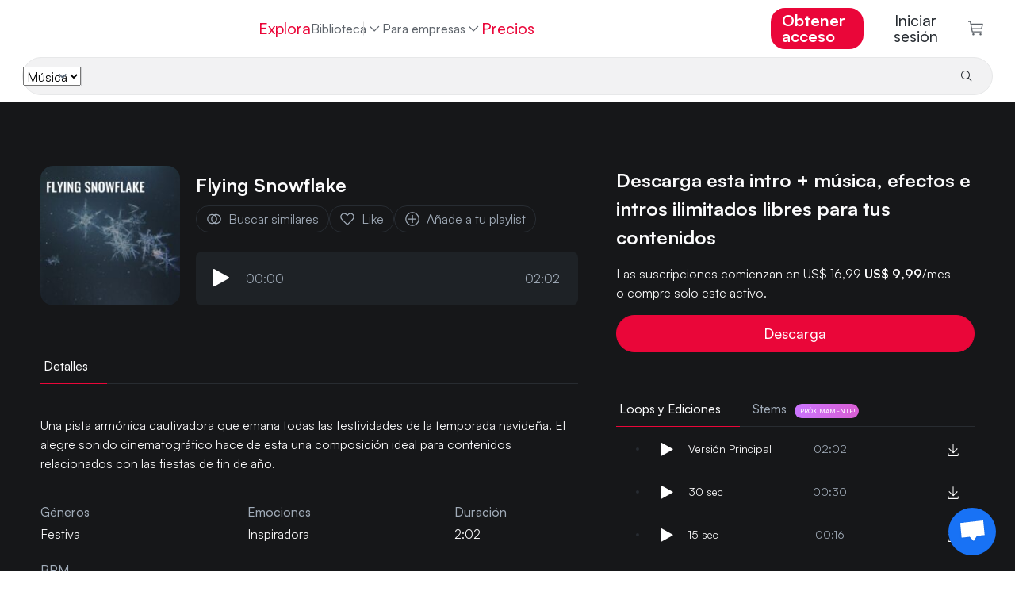

--- FILE ---
content_type: text/html
request_url: https://www.hooksounds.com/es/royalty-free-music/flying-snowflake/2280813/
body_size: 30236
content:
<!doctype html>
<html lang="es">
  <head>
    <meta charset="utf-8" />
    <meta name="viewport" content="width=device-width, initial-scale=1.0" />
    <link rel="apple-touch-icon" sizes="57x57" href="/assets/icon/apple-icon-57x57.png" />
    <link rel="apple-touch-icon" sizes="60x60" href="/assets/icon/apple-icon-60x60.png" />
    <link rel="apple-touch-icon" sizes="72x72" href="/assets/icon/apple-icon-72x72.png" />
    <link rel="apple-touch-icon" sizes="76x76" href="/assets/icon/apple-icon-76x76.png" />
    <link rel="apple-touch-icon" sizes="114x114" href="/assets/icon/apple-icon-114x114.png" />
    <link rel="apple-touch-icon" sizes="120x120" href="/assets/icon/apple-icon-120x120.png" />
    <link rel="apple-touch-icon" sizes="144x144" href="/assets/icon/apple-icon-144x144.png" />
    <link rel="apple-touch-icon" sizes="152x152" href="/assets/icon/apple-icon-152x152.png" />
    <link rel="apple-touch-icon" sizes="180x180" href="/assets/icon/apple-icon-180x180.png" />
    <link rel="icon" type="image/png" sizes="192x192" href="/assets/icon/android-icon-192x192.png" />
    <link rel="icon" type="image/png" sizes="32x32" href="/assets/icon/favicon-32x32.png" />
    <link rel="icon" type="image/png" sizes="96x96" href="/assets/icon/favicon-96x96.png" />
    <link rel="icon" type="image/png" sizes="16x16" href="/assets/icon/favicon-16x16.png" />
    <link rel="shortcut icon" href="/favicon.ico" type="image/x-icon" />
    <link rel="icon" href="/favicon.ico" type="image/x-icon" />
    <link rel="manifest" href="/assets/icon/manifest.json" />
    <meta name="msapplication-TileColor" content="#ffffff" />
    <meta name="msapplication-TileImage" content="/assets/icon/ms-icon-144x144.png" />
    <meta name="theme-color" content="#ffffff" />
    <meta name="facebook-domain-verification" content="3y15ej5uuq6h7v7mcq7sldc17zrhhx" />

    <link rel="preload" href="/assets/fonts/satoshimicro.woff2" as="font" type="font/woff2" crossorigin />
    <link rel="preconnect" href="https://static.hooksounds.com" />

    <style>
      @font-face {
        font-family: 'Satoshi';
        src: url('/assets/fonts/satoshimicro.woff2') format('woff2');
        font-weight: 300 900;
        font-display: optional;
        font-style: normal;
      }
    </style>

    
		<link href="../../../../_app/immutable/assets/alert.DuNaa8-a.css" rel="stylesheet">
		<link href="../../../../_app/immutable/assets/language-dropdown.CTtaqB7J.css" rel="stylesheet">
		<link href="../../../../_app/immutable/assets/user-dropdown.8ins46CL.css" rel="stylesheet">
		<link href="../../../../_app/immutable/assets/track.BNuIKrtC.css" rel="stylesheet">
		<link href="../../../../_app/immutable/assets/reset-password-modal.BYceBrQj.css" rel="stylesheet">
		<link href="../../../../_app/immutable/assets/separator.DC7ddyTW.css" rel="stylesheet">
		<link href="../../../../_app/immutable/assets/auth-form.Bf0rPnGy.css" rel="stylesheet">
		<link href="../../../../_app/immutable/assets/0.CvJCCHS0.css" rel="stylesheet">
		<link href="../../../../_app/immutable/assets/banner.B23skot-.css" rel="stylesheet">
		<link href="../../../../_app/immutable/assets/waveform.Bs_abTBe.css" rel="stylesheet">
		<link href="../../../../_app/immutable/assets/player.FI_OtSCi.css" rel="stylesheet">
		<link href="../../../../_app/immutable/assets/small-track-thumbnail.D3TlW6Kp.css" rel="stylesheet">
		<link href="../../../../_app/immutable/assets/track-wide.Cj4iAXoP.css" rel="stylesheet">
		<link href="../../../../_app/immutable/assets/asset-list.DAWx9652.css" rel="stylesheet">
		<link href="../../../../_app/immutable/assets/tabs.CqASlyVG.css" rel="stylesheet">
		<link href="../../../../_app/immutable/assets/14.B7EU1Jsg.css" rel="stylesheet"><!--12qhfyh--><base href="https://www.hooksounds.com/"/> <!--[--><!--[--><link rel="canonical" href="https://www.hooksounds.com/es/royalty-free-music/flying-snowflake/2280813/"/><!--]--> <!--[--><!--[--><link rel="alternate" hreflang="x-default" href="https://www.hooksounds.com/royalty-free-music/flying-snowflake/2280813/"/><!--]--> <!--[--><!--[--><link rel="alternate" hreflang="en" href="https://www.hooksounds.com/royalty-free-music/flying-snowflake/2280813/"/><!--]--><!--[--><link rel="alternate" hreflang="es" href="https://www.hooksounds.com/es/royalty-free-music/flying-snowflake/2280813/"/><!--]--><!--[--><link rel="alternate" hreflang="de" href="https://www.hooksounds.com/de/royalty-free-music/flying-snowflake/2280813/"/><!--]--><!--[--><link rel="alternate" hreflang="pt-br" href="https://www.hooksounds.com/pt-br/royalty-free-music/flying-snowflake/2280813/"/><!--]--><!--]--><!--]--> <!--[--><!--[!--><!--]--> <!--[--><meta name="description" content="Una pista armónica cautivadora que emana todas las festividades de la temporada navideña. El alegre sonido cinematográfico hace de esta una composición ideal para contenidos relacionados con las fiestas de fin de año."/><!--]--><!--[--><meta property="og:locale" content="es_ES"/><!--]--> <!--[!--><!--]--><!--[--><meta property="og:type" content="article"/><!--]--> <!--[!--><!--]--><!--[--><meta property="og:title" content="Flying Snowflake | Música Libre De Regalías | HookSounds"/><!--]--> <!--[!--><!--]--><!--[--><meta property="og:description" content="Una pista armónica cautivadora que emana todas las festividades de la temporada navideña. El alegre sonido cinematográfico hace de esta una composición ideal para contenidos relacionados con las fiestas de fin de año."/><!--]--> <!--[!--><!--]--><!--[--><meta property="og:url" content="https://www.hooksounds.com/royalty-free-music/flying-snowflake/2280813/"/><!--]--> <!--[!--><!--]--><!--[--><meta property="og:site_name" content="HookSounds"/><!--]--> <!--[!--><!--]--><!--[--><meta property="og:image" content="https://static.hooksounds.com/uploads/2023/02/cover-2280813.jpg"/><!--]--> <!--[!--><!--]--><!--[--><meta property="og:image:secure_url" content="https://static.hooksounds.com/uploads/2023/02/cover-2280813.jpg"/><!--]--> <!--[!--><!--]--><!--[--><meta property="og:image:width" content="1000"/><!--]--> <!--[!--><!--]--><!--[--><meta property="og:image:height" content="1000"/><!--]--> <!--[!--><!--]--><!--[!--><!--]--> <!--[--><meta name="twitter:card" content="summary"/><!--]--><!--[!--><!--]--> <!--[--><meta name="twitter:description" content="Una pista armónica cautivadora que emana todas las festividades de la temporada navideña. El alegre sonido cinematográfico hace de esta una composición ideal para contenidos relacionados con las fiestas de fin de año."/><!--]--><!--[!--><!--]--> <!--[--><meta name="twitter:title" content="Flying Snowflake | Música Libre De Regalías | HookSounds"/><!--]--><!--[!--><!--]--> <!--[--><meta name="twitter:image" content="https://static.hooksounds.com/uploads/2023/02/cover-2280813.jpg"/><!--]--><!--]--><!--]--> <script type="application/ld+json">
    {
      "@context": "https://schema.org/",
      "@type": "Corporation",
      "name": "HookSounds",
      "url": "https://www.hooksounds.com/",
      "logo": "https://www.hooksounds.com/assets/home-images/hooksounds-logo-header.svg",
      "image": "https://www.hooksounds.com/assets/home-images/hooksounds-logo-header.svg",
      "email": "support@hooksounds.com",
      "description": "Get original royalty free music and sound effects for YouTube, Instagram, Facebook, Podcasts, Radio, TV and any other multimedia content.",
      "address": {
        "@type": "PostalAddress",
        "postalCode": "80212",
        "streetAddress": "2985 Zenobia St.",
        "addressCountry": "United States",
        "addressRegion": "CO",
        "addressLocality": "Denver"
      },
      "telephone": "+1 718 303 2334",
      "sameAs": [
        "https://www.youtube.com/channel/UCwghrgZdUGTzjESP_ri0Itg",
        "https://www.instagram.com/HookSounds/",
        "https://www.facebook.com/HookSounds/",
        "https://twitter.com/HookSounds"
      ]
    }
  </script><!----><!--mecb2--><style>
    .svelte-progress-bar {
      position: fixed;
      top: 0;
      left: 0;
      height: 2px;
      width: 100%;
      transform-origin: left center;
      transform: scaleX(0);
      transition: transform 0.21s ease-in-out;
      z-index: 10002;
    }

    .svelte-progress-bar-hiding {
      transition: transform 0.8s ease;
    }
  </style><!----><!--1w1fk3c--><!----><script type="application/ld+json">{"@context":"https://schema.org/","@type":"MusicRecording","@id":"https://www.hooksounds.com/es/royalty-free-music/flying-snowflake/2280813/","name":"Flying Snowflake","producer":{"@type":"Organization","name":"HookSounds"},"duration":"T2M02S","recordingOf":{"@type":"MusicComposition","name":"Flying Snowflake"},"acquireLicensePage":"https://www.hooksounds.com/es/royalty-free-music/flying-snowflake/2280813/","audio":"https://www.hooksounds.com/es/royalty-free-music/flying-snowflake/2280813/","offers":[{"@type":"Offer","name":"PRO License","priceCurrency":"USD","price":24,"identifier":2,"availability":"https://schema.org/InStock"},{"@type":"Offer","name":"BUSINESS License","priceCurrency":"USD","price":99,"identifier":3,"availability":"https://schema.org/InStock"},{"@type":"Offer","name":"BROADCAST License","priceCurrency":"USD","price":580,"identifier":4,"availability":"https://schema.org/InStock"}]}</script><!----> <!----><script type="application/ld+json">{"@context":"https://schema.org","@type":"BreadcrumbList","itemListElement":[{"@type":"ListItem","position":1,"name":"Música Libre De Regalías","item":"https://www.hooksounds.com/es/royalty-free-music/"},{"@type":"ListItem","position":2,"name":"Flying Snowflake","item":"https://www.hooksounds.com/es/royalty-free-music/flying-snowflake/2280813/"}]}</script><!----><!----><title>Flying Snowflake | Música Libre De Regalías | HookSounds</title>
  </head>
  <body data-sveltekit-preload-data="hover">
    <div style="display: contents"><!--[--><!--[--><!----><!--[--><!--[!--><!--]--> <nav class="navbar navbar-white svelte-9zbbc8"><div class="main svelte-9zbbc8"><a class="logo-header svelte-9zbbc8" href="/es/"><img class="full-logo svelte-9zbbc8" alt="Royalty Free Music" title="HookSounds" src="/_app/immutable/assets/full-logo-pink-dark.DKLumNeN.svg"/></a> <ul class="navbar-nav svelte-9zbbc8"><li class="nav-item svelte-9zbbc8"><a class="nav-link svelte-9zbbc8" href="/es/explore/">Explora</a></li> <div class="nav-item catalog-dropdown svelte-9zbbc8"><div class="dropdown svelte-h5d5xk"><button class="nav-link dropdown-toggle svelte-h5d5xk" aria-haspopup="true" aria-expanded="false">Biblioteca <img class="chevron svelte-h5d5xk" src="data:image/svg+xml,%3csvg%20width='20'%20height='20'%20viewBox='0%200%2020%2020'%20fill='none'%20xmlns='http://www.w3.org/2000/svg'%3e%3cpath%20d='M10%2013.75L3.75%207.5L4.625%206.625L10%2012L15.375%206.625L16.25%207.5L10%2013.75Z'%20fill='%23A1ACB9'%20/%3e%3c/svg%3e" alt="" aria-hidden="true"/></button> <div class="dropdown-content svelte-h5d5xk"><!--[--><a class="dropdown-item svelte-h5d5xk" href="/es/royalty-free-music/">Música</a><a class="dropdown-item svelte-h5d5xk" href="/es/sound-effects/">SFX</a><a class="dropdown-item svelte-h5d5xk" href="/es/intros/">Intros</a><a class="dropdown-item svelte-h5d5xk" href="/es/my-playlists/">Mis playlists</a><!--]--></div></div><!----></div> <div class="catalog svelte-9zbbc8"><li class="nav-item svelte-9zbbc8 nav-active"><a class="nav-link svelte-9zbbc8" href="/es/royalty-free-music/">Música</a></li> <li class="nav-item svelte-9zbbc8"><a class="nav-link svelte-9zbbc8" href="/es/sound-effects/">SFX</a></li> <li class="nav-item svelte-9zbbc8"><a class="nav-link svelte-9zbbc8" href="/es/intros/">Intros</a></li> <!--[!--><!--]--></div> <li class="nav-item dropdown svelte-9zbbc8"><div class="dropdown svelte-h5d5xk"><button class="nav-link dropdown-toggle svelte-h5d5xk" aria-haspopup="true" aria-expanded="false">Para empresas <img class="chevron svelte-h5d5xk" src="data:image/svg+xml,%3csvg%20width='20'%20height='20'%20viewBox='0%200%2020%2020'%20fill='none'%20xmlns='http://www.w3.org/2000/svg'%3e%3cpath%20d='M10%2013.75L3.75%207.5L4.625%206.625L10%2012L15.375%206.625L16.25%207.5L10%2013.75Z'%20fill='%23A1ACB9'%20/%3e%3c/svg%3e" alt="" aria-hidden="true"/></button> <div class="dropdown-content svelte-h5d5xk"><!--[--><a class="dropdown-item svelte-h5d5xk" href="/es/business-contact/">Equipos y empresas</a><a class="dropdown-item svelte-h5d5xk" href="/es/about/connect/">API</a><a class="dropdown-item svelte-h5d5xk" href="/es/in-store-music/">Música para tiendas</a><!--]--></div></div><!----></li> <!--[--><li class="nav-item svelte-9zbbc8"><a class="nav-link pink svelte-9zbbc8" href="/es/subscriptions/">Precios</a></li><!--]--></ul> <ul class="navbar-nav right-elements svelte-9zbbc8"><!--[--><li class="right-element svelte-9zbbc8"><!--[!--><a class="nav-link get-access main-button svelte-9zbbc8" href="/es/subscriptions/">Obtener acceso</a><!--]--></li><!--]--> <!--[!--><li class="auth right-element svelte-9zbbc8"><button class="nav-link svelte-9zbbc8">Iniciar sesión</button></li><!--]--> <!--[--><li class="cart"><a class="nav-link checkout svelte-9zbbc8" href="/es/checkout/"><img alt="Checkout" src="data:image/svg+xml,%3csvg%20width='22'%20height='22'%20viewBox='0%200%2022%2022'%20fill='none'%20xmlns='http://www.w3.org/2000/svg'%3e%3cpath%20d='M7.5%2021.5C8.32843%2021.5%209%2020.8284%209%2020C9%2019.1716%208.32843%2018.5%207.5%2018.5C6.67157%2018.5%206%2019.1716%206%2020C6%2020.8284%206.67157%2021.5%207.5%2021.5Z'%20fill='%235E646B'/%3e%3cpath%20d='M18%2021.5C18.8284%2021.5%2019.5%2020.8284%2019.5%2020C19.5%2019.1716%2018.8284%2018.5%2018%2018.5C17.1716%2018.5%2016.5%2019.1716%2016.5%2020C16.5%2020.8284%2017.1716%2021.5%2018%2021.5Z'%20fill='%235E646B'/%3e%3cpath%20d='M21%204.25015H4.365L3.75%201.10015C3.71494%200.928196%203.62068%200.77398%203.48364%200.664348C3.3466%200.554717%203.17546%200.496614%203%200.500153H0V2.00015H2.385L5.25%2016.4002C5.28506%2016.5721%205.37932%2016.7263%205.51636%2016.836C5.6534%2016.9456%205.82454%2017.0037%206%2017.0002H19.5V15.5002H6.615L6%2012.5002H19.5C19.6734%2012.5044%2019.8429%2012.4484%2019.9796%2012.3418C20.1163%2012.2351%2020.2119%2012.0843%2020.25%2011.9152L21.75%205.16515C21.7751%205.05387%2021.7745%204.93832%2021.7483%204.8273C21.722%204.71628%2021.6708%204.61271%2021.5985%204.52448C21.5261%204.43625%2021.4347%204.36568%2021.3309%204.31814C21.2272%204.2706%2021.114%204.24735%2021%204.25015ZM18.9%2011.0002H5.715L4.665%205.75015H20.0625L18.9%2011.0002Z'%20fill='%235E646B'/%3e%3c/svg%3e" loading="lazy" width="21" height="19"/> <!--[!--><!--]--></a></li><!--]--></ul></div> <div class="mobile svelte-9zbbc8"><a class="logo svelte-9zbbc8" href="/es/"><img alt="Royalty Free Music" title="HookSounds" src="/_app/immutable/assets/full-logo-pink-dark.DKLumNeN.svg" class="svelte-9zbbc8"/></a> <!--[--><!--[!--><a class="nav-link get-access main-button svelte-9zbbc8" href="/es/subscriptions/">Obtener acceso</a><!--]--><!--]--> <a class="icon svelte-9zbbc8" href="/es/checkout/"><img alt="Carrito" class="img_charleston-grey" src="data:image/svg+xml,%3csvg%20width='22'%20height='22'%20viewBox='0%200%2022%2022'%20fill='none'%20xmlns='http://www.w3.org/2000/svg'%3e%3cpath%20d='M7.5%2021.5C8.32843%2021.5%209%2020.8284%209%2020C9%2019.1716%208.32843%2018.5%207.5%2018.5C6.67157%2018.5%206%2019.1716%206%2020C6%2020.8284%206.67157%2021.5%207.5%2021.5Z'%20fill='%235E646B'/%3e%3cpath%20d='M18%2021.5C18.8284%2021.5%2019.5%2020.8284%2019.5%2020C19.5%2019.1716%2018.8284%2018.5%2018%2018.5C17.1716%2018.5%2016.5%2019.1716%2016.5%2020C16.5%2020.8284%2017.1716%2021.5%2018%2021.5Z'%20fill='%235E646B'/%3e%3cpath%20d='M21%204.25015H4.365L3.75%201.10015C3.71494%200.928196%203.62068%200.77398%203.48364%200.664348C3.3466%200.554717%203.17546%200.496614%203%200.500153H0V2.00015H2.385L5.25%2016.4002C5.28506%2016.5721%205.37932%2016.7263%205.51636%2016.836C5.6534%2016.9456%205.82454%2017.0037%206%2017.0002H19.5V15.5002H6.615L6%2012.5002H19.5C19.6734%2012.5044%2019.8429%2012.4484%2019.9796%2012.3418C20.1163%2012.2351%2020.2119%2012.0843%2020.25%2011.9152L21.75%205.16515C21.7751%205.05387%2021.7745%204.93832%2021.7483%204.8273C21.722%204.71628%2021.6708%204.61271%2021.5985%204.52448C21.5261%204.43625%2021.4347%204.36568%2021.3309%204.31814C21.2272%204.2706%2021.114%204.24735%2021%204.25015ZM18.9%2011.0002H5.715L4.665%205.75015H20.0625L18.9%2011.0002Z'%20fill='%235E646B'/%3e%3c/svg%3e" loading="lazy" height="16" width="16"/></a> <button class="icon hamburger svelte-9zbbc8" aria-label="Abrir menú"><img alt="Abrir menú" src="data:image/svg+xml,%3csvg%20width='16'%20height='10'%20viewBox='0%200%2016%2010'%20fill='none'%20xmlns='http://www.w3.org/2000/svg'%3e%3cpath%20fill-rule='evenodd'%20clip-rule='evenodd'%20d='M0.5%201.66667V0H15.5V1.66667H0.5ZM0.5%205.83333H15.5V4.16667H0.5V5.83333ZM0.5%2010H15.5V8.33333H0.5V10Z'%20fill='%23272c32'/%3e%3c/svg%3e" loading="lazy" width="16" height="10"/></button></div> <!--[--><div class="search bottom-border svelte-9zbbc8"><form class="search-bar svelte-1jfkr2l transition"><div class="select svelte-1jfkr2l"><select name="asset" class="svelte-1jfkr2l"><option value="music" selected class="svelte-1jfkr2l">Música</option><option value="sfx" class="svelte-1jfkr2l">SFX</option><option value="intros" class="svelte-1jfkr2l">Intros</option></select></div> <div class="line svelte-1jfkr2l"></div> <input name="search" type="text" placeholder="" aria-label="" autocomplete="off" value="" class="svelte-1jfkr2l"/> <button type="submit" class="svelte-1jfkr2l"><img src="data:image/svg+xml,%3csvg%20width='16'%20height='16'%20viewBox='0%200%2016%2016'%20fill='none'%20xmlns='http://www.w3.org/2000/svg'%3e%3cpath%20d='M14.5%2013.7931L10.7239%2010.017C11.6313%208.9277%2012.0838%207.5305%2011.9872%206.11608C11.8907%204.70165%2011.2525%203.37891%2010.2055%202.423C9.15855%201.4671%207.78335%200.951637%206.366%200.983845C4.94865%201.01605%203.59828%201.59345%202.59581%202.59593C1.59333%203.5984%201.01593%204.94877%200.983723%206.36612C0.951515%207.78347%201.46698%209.15867%202.42288%2010.2057C3.37879%2011.2526%204.70153%2011.8908%206.11596%2011.9873C7.53038%2012.0839%208.92758%2011.6314%2010.0169%2010.7241L13.7929%2014.5001L14.5%2013.7931ZM2%206.50012C2%205.6101%202.26392%204.74007%202.75838%204.00005C3.25285%203.26003%203.95565%202.68325%204.77792%202.34266C5.60019%202.00207%206.50499%201.91295%207.3779%202.08658C8.25082%202.26022%209.05264%202.6888%209.68198%203.31814C10.3113%203.94747%2010.7399%204.7493%2010.9135%205.62221C11.0872%206.49513%2010.998%207.39993%2010.6575%208.22219C10.3169%209.04446%209.74008%209.74726%209.00006%2010.2417C8.26004%2010.7362%207.39001%2011.0001%206.5%2011.0001C5.30693%2010.9988%204.1631%2010.5243%203.31948%209.68064C2.47585%208.83701%202.00132%207.69319%202%206.50012Z'%20fill='%23272C32'%20/%3e%3c/svg%3e" alt="Buscar" loading="lazy" class="svelte-1jfkr2l"/> <!--[!--><!--]--></button></form><!----></div><!--]--></nav> <!--[!--><!--]--><!----> <!--[!--><!--]--><!--]--> <audio id="player" hidden=""></audio> <!--[!--><!--]--><!----> <!--[!--><!----><div class="grey-background svelte-11e2fnl"><div class="container-ld"><div class="hero svelte-11e2fnl"><div class="left svelte-11e2fnl"><div class="d-flex flex-row"><!--[--><img class="track-image-desktop svelte-11e2fnl" alt="Flying Snowflake" srcset="https://static.hooksounds.com/uploads/2023/02/cover-2280813-100x100.jpg 100w, https://static.hooksounds.com/uploads/2023/02/cover-2280813-200x200.jpg 200w, https://static.hooksounds.com/uploads/2023/02/cover-2280813-300x300.jpg 300w, https://static.hooksounds.com/uploads/2023/02/cover-2280813-400x400.jpg 400w, https://static.hooksounds.com/uploads/2023/02/cover-2280813-800x800.jpg 800w, https://static.hooksounds.com/uploads/2023/02/cover-2280813.jpg 1000w" sizes="176px" fetchpriority="high"/><!--]--> <div class="player-container svelte-11e2fnl"><div class="d-flex flex-row"><!--[--><img class="track-image-mobile svelte-11e2fnl" alt="Flying Snowflake" srcset="https://static.hooksounds.com/uploads/2023/02/cover-2280813-100x100.jpg 100w, https://static.hooksounds.com/uploads/2023/02/cover-2280813-200x200.jpg 200w, https://static.hooksounds.com/uploads/2023/02/cover-2280813-300x300.jpg 300w, https://static.hooksounds.com/uploads/2023/02/cover-2280813-400x400.jpg 400w, https://static.hooksounds.com/uploads/2023/02/cover-2280813-800x800.jpg 800w, https://static.hooksounds.com/uploads/2023/02/cover-2280813.jpg 1000w" sizes="100px" fetchpriority="high"/><!--]--> <div class="d-flex flex-column"><h1 class="title svelte-11e2fnl">Flying Snowflake</h1> <div class="actions-row svelte-11e2fnl"><a rel="nofollow" class="grey-cta svelte-11e2fnl" href="/es/royalty-free-music/?similarTo=2280813"><img class="img_text-invert-secondary icon svelte-11e2fnl" src="data:image/svg+xml,%3csvg%20width='22'%20height='22'%20viewBox='0%200%2022%2022'%20fill='none'%20xmlns='http://www.w3.org/2000/svg'%3e%3cpath%20d='M13.75%204.125C12.8032%204.12452%2011.8666%204.3212%2011%204.7025C10.1334%204.3212%209.19682%204.12452%208.25%204.125C6.42664%204.125%204.67795%204.84933%203.38864%206.13864C2.09933%207.42795%201.375%209.17664%201.375%2011C1.375%2012.8234%202.09933%2014.572%203.38864%2015.8614C4.67795%2017.1507%206.42664%2017.875%208.25%2017.875C9.19682%2017.8755%2010.1334%2017.6788%2011%2017.2975C11.8666%2017.6788%2012.8032%2017.8755%2013.75%2017.875C15.5734%2017.875%2017.322%2017.1507%2018.6114%2015.8614C19.9007%2014.572%2020.625%2012.8234%2020.625%2011C20.625%209.17664%2019.9007%207.42795%2018.6114%206.13864C17.322%204.84933%2015.5734%204.125%2013.75%204.125ZM8.25%2016.5C6.79131%2016.5%205.39236%2015.9205%204.36091%2014.8891C3.32946%2013.8576%202.75%2012.4587%202.75%2011C2.75%209.54131%203.32946%208.14236%204.36091%207.11091C5.39236%206.07946%206.79131%205.5%208.25%205.5C8.65721%205.50039%209.06309%205.54651%209.46%205.6375C8.65704%206.2817%208.009%207.09799%207.56371%208.02613C7.11841%208.95427%206.88723%209.97057%206.88723%2011C6.88723%2012.0294%207.11841%2013.0457%207.56371%2013.9739C8.009%2014.902%208.65704%2015.7183%209.46%2016.3625C9.06309%2016.4535%208.65721%2016.4996%208.25%2016.5ZM13.75%2011C13.749%2011.9645%2013.4944%2012.9118%2013.0117%2013.7468C12.5291%2014.5818%2011.8353%2015.2753%2011%2015.7575C10.1665%2015.274%209.47471%2014.5801%208.99379%2013.7451C8.51288%2012.9102%208.25975%2011.9635%208.25975%2011C8.25975%2010.0365%208.51288%209.08982%208.99379%208.25488C9.47471%207.41993%2010.1665%206.72598%2011%206.2425C11.8353%206.72475%2012.5291%207.41817%2013.0117%208.2532C13.4944%209.08823%2013.749%2010.0355%2013.75%2011ZM13.75%2016.5C13.3428%2016.4996%2012.9369%2016.4535%2012.54%2016.3625C13.343%2015.7183%2013.991%2014.902%2014.4363%2013.9739C14.8816%2013.0457%2015.1128%2012.0294%2015.1128%2011C15.1128%209.97057%2014.8816%208.95427%2014.4363%208.02613C13.991%207.09799%2013.343%206.2817%2012.54%205.6375C12.9369%205.54651%2013.3428%205.50039%2013.75%205.5C15.2087%205.5%2016.6076%206.07946%2017.6391%207.11091C18.6705%208.14236%2019.25%209.54131%2019.25%2011C19.25%2012.4587%2018.6705%2013.8576%2017.6391%2014.8891C16.6076%2015.9205%2015.2087%2016.5%2013.75%2016.5Z'%20fill='white'/%3e%3c/svg%3e" alt="" aria-hidden="true"/> Buscar similares</a> <button class="grey-cta svelte-11e2fnl"><!--[!--><img class="img_text-invert-secondary icon svelte-11e2fnl" src="data:image/svg+xml,%3csvg%20width='22'%20height='22'%20viewBox='0%200%2022%2022'%20fill='none'%20xmlns='http://www.w3.org/2000/svg'%3e%3cpath%20d='M15.4343%204.125C15.9348%204.12458%2016.4304%204.22409%2016.892%204.4177C17.3536%204.61131%2017.7719%204.89512%2018.1224%205.2525C18.8446%205.98564%2019.2494%206.97342%2019.2494%208.0025C19.2494%209.03158%2018.8446%2010.0194%2018.1224%2010.7525L10.9999%2017.9644L3.87741%2010.7525C3.15524%2010.0194%202.75045%209.03158%202.75045%208.0025C2.75045%206.97342%203.15524%205.98564%203.87741%205.2525C4.22809%204.89538%204.64643%204.61172%205.10797%204.41808C5.56951%204.22444%206.06501%204.12471%206.56553%204.12471C7.06605%204.12471%207.56155%204.22444%208.02309%204.41808C8.48464%204.61172%208.90297%204.89538%209.25366%205.2525L10.9999%207.04L12.7393%205.26625C13.0887%204.90461%2013.5075%204.61716%2013.9705%204.42107C14.4336%204.22497%2014.9314%204.12428%2015.4343%204.125ZM15.4343%202.75C14.7506%202.74942%2014.0738%202.88534%2013.4434%203.14978C12.8129%203.41423%2012.2417%203.80188%2011.763%204.29L10.9999%205.06L10.2368%204.29C9.75756%203.80276%209.18614%203.41578%208.55584%203.15163C7.92553%202.88748%207.24895%202.75144%206.56553%202.75144C5.88211%202.75144%205.20553%202.88748%204.57523%203.15163C3.94492%203.41578%203.3735%203.80276%202.89428%204.29C1.91932%205.28249%201.37305%206.61812%201.37305%208.00938C1.37305%209.40063%201.91932%2010.7363%202.89428%2011.7288L10.9999%2019.9375L19.1055%2011.7288C20.0805%2010.7363%2020.6268%209.40063%2020.6268%208.00938C20.6268%206.61812%2020.0805%205.28249%2019.1055%204.29C18.6264%203.8025%2018.0551%203.41526%2017.4248%203.15086C16.7944%202.88646%2016.1178%202.75019%2015.4343%202.75Z'%20fill='white'/%3e%3c/svg%3e" alt="Guardar" loading="lazy"/> Like<!--]--></button> <button class="grey-cta svelte-11e2fnl"><img class="img_text-invert-secondary icon svelte-11e2fnl" src="data:image/svg+xml,%3csvg%20width='20'%20height='20'%20viewBox='0%200%2020%2020'%20fill='none'%20xmlns='http://www.w3.org/2000/svg'%3e%3crect%20width='20'%20height='20'%20fill='transparent'%20/%3e%3cpath%20d='M10%202.5C14.125%202.5%2017.5%205.875%2017.5%2010C17.5%2014.125%2014.125%2017.5%2010%2017.5C5.875%2017.5%202.5%2014.125%202.5%2010C2.5%205.875%205.875%202.5%2010%202.5ZM10%201.25C5.1875%201.25%201.25%205.1875%201.25%2010C1.25%2014.8125%205.1875%2018.75%2010%2018.75C14.8125%2018.75%2018.75%2014.8125%2018.75%2010C18.75%205.1875%2014.8125%201.25%2010%201.25Z'%20fill='%23ffffff'%20/%3e%3cpath%20d='M15%209.375H10.625V5H9.375V9.375H5V10.625H9.375V15H10.625V10.625H15V9.375Z'%20fill='%23ffffff'%20/%3e%3c/svg%3e" alt="" aria-hidden="true"/> Añade a tu playlist</button></div></div></div> <div class="mini-player svelte-11e2fnl"><div class="player-container svelte-pwqcoe"><div class="wave-container svelte-pwqcoe"><!--[!--><!--[!--><!--[!--><button><img src="data:image/svg+xml,%3csvg%20viewBox='0%200%2011%2013'%20xmlns='http://www.w3.org/2000/svg'%20xml:space='preserve'%20style='fill-rule:evenodd;clip-rule:evenodd;stroke-linejoin:round;stroke-miterlimit:2'%3e%3cpath%20d='M3.5%2014a.504.504%200%200%201-.354-.146A.504.504%200%200%201%203%2013.5v-11a.503.503%200%200%201%20.492-.5.503.503%200%200%201%20.249.062l10%205.5A.496.496%200%200%201%2014%208a.496.496%200%200%201-.259.438l-10%205.5A.497.497%200%200%201%203.5%2014Z'%20style='fill:%23fff;fill-rule:nonzero'%20transform='translate(-3%20-2)'/%3e%3c/svg%3e" class="play-pause svelte-pwqcoe" alt="Reproducir" loading="lazy"/></button><!--]--><!--]--><!--]--> <div class="time svelte-pwqcoe">00:00</div> <div class="wave svelte-pwqcoe"><div class="container svelte-cozl0z" style=" margin-top: 1rem; margin-bottom: 1rem; "><canvas style="height: 45px" aria-hidden="true" class="svelte-cozl0z"></canvas> <!--[!--><!--]--></div><!----></div> <div class="time svelte-pwqcoe">02:02</div></div></div><!----></div></div></div> <div class="mobile-accordion-item-origin svelte-11e2fnl"><div class="details-tabs svelte-11e2fnl"><div class="svelte-a7z06w"><!--[!--><!--]--> <ul class="nav nav-pills" style="border-bottom: 1px solid var(--border-700); justify-content: flex-start; padding: 0"><!--[--><li class="nav-item tab svelte-a7z06w"><button style="color: var(--text-invert); border-bottom: 1px solid var(--magic-potion); margin-bottom: -1px; padding: 12px 24px 12px 4px;" class="svelte-a7z06w"><!--[!--><!--]--> Detalles <!--[!--><!--]--></button></li><!--]--></ul> <!--[!--><!--]--></div><!----></div> <div class="details svelte-1va5cdp"><!--[--><div class="description svelte-1va5cdp"><!---->Una pista armónica cautivadora que emana todas las festividades de la temporada navideña. El alegre sonido cinematográfico hace de esta una composición ideal para contenidos relacionados con las fiestas de fin de año.<!----></div><!--]--> <div class="main-table svelte-1va5cdp"><!--[--><div class="column svelte-1va5cdp"><h2 class="title svelte-1va5cdp">Géneros</h2> <div class="links"><!--[--><a href="/es/royalty-free-music/genre/holiday-seasonal/" class="svelte-1va5cdp"><div>Festiva</div></a><!--]--></div></div><!--]--> <!--[--><div class="column svelte-1va5cdp"><h2 class="title svelte-1va5cdp">Emociones</h2> <div class="links"><!--[--><a href="/es/royalty-free-music/mood/inspirational/" class="svelte-1va5cdp">Inspiradora</a><!--]--></div></div><!--]--> <!--[--><div class="column svelte-1va5cdp"><h2 class="title svelte-1va5cdp">Duración</h2> <div>2:02</div></div><!--]--> <!--[--><div class="column svelte-1va5cdp"><h2 class="title svelte-1va5cdp">BPM</h2> <div>160</div></div><!--]--> <!--[!--><!--]--> <!--[!--><!--]--> <!--[!--><!--]--> <!--[!--><!--]--> <!--[!--><!--]--></div> <div><h2 class="tags-title svelte-1va5cdp">Etiquetas</h2> <div class="tags-row svelte-1va5cdp"><!--[!--><!--]--> <div class="d-flex flex-wrap"><!--[--><a class="tag svelte-9v7war" style=" border: 1px solid var(--border-500); color: var(--text-invert-secondary); --tag-hover-background: var(--charleston-black); " href="/es/royalty-free-music/?tagId=85/">positive</a><a class="tag svelte-9v7war" style=" border: 1px solid var(--border-500); color: var(--text-invert-secondary); --tag-hover-background: var(--charleston-black); " href="/es/royalty-free-music/?tagId=89/">uplifting</a><a class="tag svelte-9v7war" style=" border: 1px solid var(--border-500); color: var(--text-invert-secondary); --tag-hover-background: var(--charleston-black); " href="/es/royalty-free-music/?tagId=37/">happy</a><a class="tag svelte-9v7war" style=" border: 1px solid var(--border-500); color: var(--text-invert-secondary); --tag-hover-background: var(--charleston-black); " href="/es/royalty-free-music/?tagId=109/">cinematic</a><a class="tag svelte-9v7war" style=" border: 1px solid var(--border-500); color: var(--text-invert-secondary); --tag-hover-background: var(--charleston-black); " href="/es/royalty-free-music/?tagId=919/">hopeful</a><a class="tag svelte-9v7war" style=" border: 1px solid var(--border-500); color: var(--text-invert-secondary); --tag-hover-background: var(--charleston-black); " href="/es/royalty-free-music/?tagId=219/">film</a><a class="tag svelte-9v7war" style=" border: 1px solid var(--border-500); color: var(--text-invert-secondary); --tag-hover-background: var(--charleston-black); " href="/es/royalty-free-music/?tagId=882/">fun</a><a class="tag svelte-9v7war" style=" border: 1px solid var(--border-500); color: var(--text-invert-secondary); --tag-hover-background: var(--charleston-black); " href="/es/royalty-free-music/?tagId=947/">soundtrack</a><a class="tag svelte-9v7war" style=" border: 1px solid var(--border-500); color: var(--text-invert-secondary); --tag-hover-background: var(--charleston-black); " href="/es/royalty-free-music/?tagId=1127/">trailer</a><a class="tag svelte-9v7war" style=" border: 1px solid var(--border-500); color: var(--text-invert-secondary); --tag-hover-background: var(--charleston-black); " href="/es/royalty-free-music/?tagId=80/">inspiring</a><a class="tag svelte-9v7war" style=" border: 1px solid var(--border-500); color: var(--text-invert-secondary); --tag-hover-background: var(--charleston-black); " href="/es/royalty-free-music/?tagId=74/">emotional</a><a class="tag svelte-9v7war" style=" border: 1px solid var(--border-500); color: var(--text-invert-secondary); --tag-hover-background: var(--charleston-black); " href="/es/royalty-free-music/?tagId=177/">confident</a><a class="tag svelte-9v7war" style=" border: 1px solid var(--border-500); color: var(--text-invert-secondary); --tag-hover-background: var(--charleston-black); " href="/es/royalty-free-music/?tagId=290/">orchestral</a><a class="tag svelte-9v7war" style=" border: 1px solid var(--border-500); color: var(--text-invert-secondary); --tag-hover-background: var(--charleston-black); " href="/es/royalty-free-music/?tagId=928/">beautiful</a><a class="tag svelte-9v7war" style=" border: 1px solid var(--border-500); color: var(--text-invert-secondary); --tag-hover-background: var(--charleston-black); " href="/es/royalty-free-music/?tagId=99/">inspirational</a><a class="tag svelte-9v7war" style=" border: 1px solid var(--border-500); color: var(--text-invert-secondary); --tag-hover-background: var(--charleston-black); " href="/es/royalty-free-music/?tagId=965/">warm</a><a class="tag svelte-9v7war" style=" border: 1px solid var(--border-500); color: var(--text-invert-secondary); --tag-hover-background: var(--charleston-black); " href="/es/royalty-free-music/?tagId=220/">movie</a><a class="tag svelte-9v7war" style=" border: 1px solid var(--border-500); color: var(--text-invert-secondary); --tag-hover-background: var(--charleston-black); " href="/es/royalty-free-music/?tagId=1110/">epic</a><a class="tag svelte-9v7war" style=" border: 1px solid var(--border-500); color: var(--text-invert-secondary); --tag-hover-background: var(--charleston-black); " href="/es/royalty-free-music/?tagId=1208/">Nostalgic</a><a class="tag svelte-9v7war" style=" border: 1px solid var(--border-500); color: var(--text-invert-secondary); --tag-hover-background: var(--charleston-black); " href="/es/royalty-free-music/?tagId=296/">adventure</a><a class="tag svelte-9v7war" style=" border: 1px solid var(--border-500); color: var(--text-invert-secondary); --tag-hover-background: var(--charleston-black); " href="/es/royalty-free-music/?tagId=1609/">fantasy</a><!--]--></div><!----></div></div></div><!----></div></div> <div class="right-column svelte-11e2fnl"><!--[--><div class="download-title svelte-11e2fnl">Descarga esta intro + música, efectos e intros ilimitados libres para tus contenidos</div><!--]--> <!--[--><div class="download-subtitle svelte-11e2fnl"><!---->Las suscripciones comienzan en <s>US$ 16,99</s> <b>US$ 9,99</b>/mes — o compre solo este activo.<!----></div> <div class="buttons-row svelte-11e2fnl"><!--[!--><button type="button" class="cta params svelte-5l2r36" style="
      box-shadow: ;

      justify-content: center;
      flex: 1;
      

      --button-padding-top: 12px;
      --button-padding-bottom: 12px;
      --button-padding-left: 16px;
      --button-padding-right: 16px;
      --button-font-size: var(--md-font-size);
      --button-font-weight: var(--medium-font-weight);
      --button-line-height: 21px;
      --button-width: auto;
      --button-margin-top: 0px;
      --button-margin-bottom: 0px;
      --button-margin-left: 0px;
      --button-margin-right: 0px;
      --button-border: 1px solid var(--magic-potion);
      --button-border-radius: 128px;
      --button-color: white;
      --button-background: var(--magic-potion);
      --button-active-background: var(--magic-potion);
      --button-box-shadow: ;

      --button-width-mobile: auto;
      --button-border-mobile: 1px solid var(--magic-potion);
      --button-color-mobile: white;
      --button-background-mobile: var(--magic-potion);
      --button-active-background-mobile: var(--magic-potion);
      --button-font-size-mobile: var(--xs-font-size);
      --button-font-weight-mobile: var(--medium-font-weight);
      --button-padding-top-mobile: 10px;
      --button-padding-bottom-mobile: 10px;
      --button-padding-left-mobile: 16px;
      --button-padding-right-mobile: 16px;
      --button-margin-top-mobile: 0px;
      --button-margin-bottom-mobile: 0px;
      --button-margin-left-mobile: 0px;
      --button-margin-right-mobile: 0px;
    "><!--[!--><!--]--> <!----> Descarga <!--[!--><!--]--></button><!--]--><!----></div><!--]--> <div class="mobile-accordion-item-origin svelte-11e2fnl"><div class="versions svelte-11e2fnl"><div class="versions-tabs svelte-11e2fnl"><div class="svelte-a7z06w"><!--[!--><!--]--> <ul class="nav nav-pills" style="border-bottom: 1px solid var(--border-700); justify-content: flex-start; padding: 0"><!--[--><li class="nav-item tab svelte-a7z06w"><button style="color: var(--text-invert); border-bottom: 1px solid var(--magic-potion); margin-bottom: -1px; padding: 12px 24px 12px 4px;" class="svelte-a7z06w"><!--[!--><!--]--> Loops y Ediciones <!--[!--><!--]--></button></li><li class="nav-item tab svelte-a7z06w"><button disabled style="color: var(--text-invert-secondary); border-bottom: none; margin-bottom: -1px; padding: 12px 24px 12px 4px;" class="svelte-a7z06w"><!--[!--><!--]--> Stems <!--[--><b style="background: linear-gradient(90deg, #CB75FF 0%, #D95ED4 100%);" class="pill svelte-a7z06w">¡Próximamente!</b><!--]--></button></li><!--]--></ul> <!--[!--><!--]--></div><!----></div> <!--[!--><ul class="svelte-11e2fnl"><!--[--><li class="svelte-11e2fnl"><div class="wave-container svelte-1fcfqi2"><!--[!--><!--[!--><!--[!--><button><img src="data:image/svg+xml,%3csvg%20viewBox='0%200%2011%2013'%20xmlns='http://www.w3.org/2000/svg'%20xml:space='preserve'%20style='fill-rule:evenodd;clip-rule:evenodd;stroke-linejoin:round;stroke-miterlimit:2'%3e%3cpath%20d='M3.5%2014a.504.504%200%200%201-.354-.146A.504.504%200%200%201%203%2013.5v-11a.503.503%200%200%201%20.492-.5.503.503%200%200%201%20.249.062l10%205.5A.496.496%200%200%201%2014%208a.496.496%200%200%201-.259.438l-10%205.5A.497.497%200%200%201%203.5%2014Z'%20style='fill:%23fff;fill-rule:nonzero'%20transform='translate(-3%20-2)'/%3e%3c/svg%3e" class="play-pause svelte-1fcfqi2" alt="Reproducir" loading="lazy"/></button><!--]--><!--]--><!--]--> <!--[--><div class="title svelte-1fcfqi2">Versión Principal</div><!--]--> <!--[--><div class="time svelte-1fcfqi2">02:02</div><!--]--> <div class="wave svelte-1fcfqi2"><!--[--><div class="container svelte-cozl0z" style=" margin-top: 0; margin-bottom: 0; "><canvas style="height: 20px" aria-hidden="true" class="svelte-cozl0z"></canvas> <!--[!--><!--]--></div><!--]--></div> <!--[--><button><img src="data:image/svg+xml,%3csvg%20width='22'%20height='22'%20viewBox='0%200%2022%2022'%20fill='none'%20xmlns='http://www.w3.org/2000/svg'%3e%3cpath%20d='M17.875%2016.5V19.25H4.125V16.5H2.75V19.25C2.75%2019.6147%202.89487%2019.9644%203.15273%2020.2223C3.41059%2020.4801%203.76033%2020.625%204.125%2020.625H17.875C18.2397%2020.625%2018.5894%2020.4801%2018.8473%2020.2223C19.1051%2019.9644%2019.25%2019.6147%2019.25%2019.25V16.5H17.875Z'%20fill='white'/%3e%3cpath%20d='M17.875%209.625L16.9056%208.65563L11.6875%2013.8669V1.375H10.3125V13.8669L5.09437%208.65563L4.125%209.625L11%2016.5L17.875%209.625Z'%20fill='white'/%3e%3c/svg%3e" class="play-pause svelte-1fcfqi2" alt="Descarga" loading="lazy"/></button><!--]--></div><!----></li><!--]--> <!--[--><li class="svelte-11e2fnl"><div class="wave-container svelte-1fcfqi2"><!--[!--><!--[!--><!--[!--><button><img src="data:image/svg+xml,%3csvg%20viewBox='0%200%2011%2013'%20xmlns='http://www.w3.org/2000/svg'%20xml:space='preserve'%20style='fill-rule:evenodd;clip-rule:evenodd;stroke-linejoin:round;stroke-miterlimit:2'%3e%3cpath%20d='M3.5%2014a.504.504%200%200%201-.354-.146A.504.504%200%200%201%203%2013.5v-11a.503.503%200%200%201%20.492-.5.503.503%200%200%201%20.249.062l10%205.5A.496.496%200%200%201%2014%208a.496.496%200%200%201-.259.438l-10%205.5A.497.497%200%200%201%203.5%2014Z'%20style='fill:%23fff;fill-rule:nonzero'%20transform='translate(-3%20-2)'/%3e%3c/svg%3e" class="play-pause svelte-1fcfqi2" alt="Reproducir" loading="lazy"/></button><!--]--><!--]--><!--]--> <!--[!--><div class="title svelte-1fcfqi2">30 sec</div><!--]--> <!--[--><div class="time svelte-1fcfqi2">00:30</div><!--]--> <div class="wave svelte-1fcfqi2"><!--[--><div class="container svelte-cozl0z" style=" margin-top: 0; margin-bottom: 0; "><canvas style="height: 20px" aria-hidden="true" class="svelte-cozl0z"></canvas> <!--[!--><!--]--></div><!--]--></div> <!--[--><button><img src="data:image/svg+xml,%3csvg%20width='22'%20height='22'%20viewBox='0%200%2022%2022'%20fill='none'%20xmlns='http://www.w3.org/2000/svg'%3e%3cpath%20d='M17.875%2016.5V19.25H4.125V16.5H2.75V19.25C2.75%2019.6147%202.89487%2019.9644%203.15273%2020.2223C3.41059%2020.4801%203.76033%2020.625%204.125%2020.625H17.875C18.2397%2020.625%2018.5894%2020.4801%2018.8473%2020.2223C19.1051%2019.9644%2019.25%2019.6147%2019.25%2019.25V16.5H17.875Z'%20fill='white'/%3e%3cpath%20d='M17.875%209.625L16.9056%208.65563L11.6875%2013.8669V1.375H10.3125V13.8669L5.09437%208.65563L4.125%209.625L11%2016.5L17.875%209.625Z'%20fill='white'/%3e%3c/svg%3e" class="play-pause svelte-1fcfqi2" alt="Descarga" loading="lazy"/></button><!--]--></div><!----></li><li class="svelte-11e2fnl"><div class="wave-container svelte-1fcfqi2"><!--[!--><!--[!--><!--[!--><button><img src="data:image/svg+xml,%3csvg%20viewBox='0%200%2011%2013'%20xmlns='http://www.w3.org/2000/svg'%20xml:space='preserve'%20style='fill-rule:evenodd;clip-rule:evenodd;stroke-linejoin:round;stroke-miterlimit:2'%3e%3cpath%20d='M3.5%2014a.504.504%200%200%201-.354-.146A.504.504%200%200%201%203%2013.5v-11a.503.503%200%200%201%20.492-.5.503.503%200%200%201%20.249.062l10%205.5A.496.496%200%200%201%2014%208a.496.496%200%200%201-.259.438l-10%205.5A.497.497%200%200%201%203.5%2014Z'%20style='fill:%23fff;fill-rule:nonzero'%20transform='translate(-3%20-2)'/%3e%3c/svg%3e" class="play-pause svelte-1fcfqi2" alt="Reproducir" loading="lazy"/></button><!--]--><!--]--><!--]--> <!--[!--><div class="title svelte-1fcfqi2">15 sec</div><!--]--> <!--[--><div class="time svelte-1fcfqi2">00:16</div><!--]--> <div class="wave svelte-1fcfqi2"><!--[--><div class="container svelte-cozl0z" style=" margin-top: 0; margin-bottom: 0; "><canvas style="height: 20px" aria-hidden="true" class="svelte-cozl0z"></canvas> <!--[!--><!--]--></div><!--]--></div> <!--[--><button><img src="data:image/svg+xml,%3csvg%20width='22'%20height='22'%20viewBox='0%200%2022%2022'%20fill='none'%20xmlns='http://www.w3.org/2000/svg'%3e%3cpath%20d='M17.875%2016.5V19.25H4.125V16.5H2.75V19.25C2.75%2019.6147%202.89487%2019.9644%203.15273%2020.2223C3.41059%2020.4801%203.76033%2020.625%204.125%2020.625H17.875C18.2397%2020.625%2018.5894%2020.4801%2018.8473%2020.2223C19.1051%2019.9644%2019.25%2019.6147%2019.25%2019.25V16.5H17.875Z'%20fill='white'/%3e%3cpath%20d='M17.875%209.625L16.9056%208.65563L11.6875%2013.8669V1.375H10.3125V13.8669L5.09437%208.65563L4.125%209.625L11%2016.5L17.875%209.625Z'%20fill='white'/%3e%3c/svg%3e" class="play-pause svelte-1fcfqi2" alt="Descarga" loading="lazy"/></button><!--]--></div><!----></li><!--]--></ul><!--]--></div></div> <div class="mobile-accordion svelte-11e2fnl"><button class="svelte-11e2fnl">Detalles <img src="data:image/svg+xml,%3csvg%20width='20'%20height='20'%20viewBox='0%200%2020%2020'%20fill='none'%20xmlns='http://www.w3.org/2000/svg'%3e%3cpath%20d='M10%2013.75L3.75%207.5L4.625%206.625L10%2012L15.375%206.625L16.25%207.5L10%2013.75Z'%20fill='%23A1ACB9'%20/%3e%3c/svg%3e" alt="" aria-hidden="true" loading="lazy" class="svelte-11e2fnl"/></button> <button class="svelte-11e2fnl">Loops y Ediciones <img src="data:image/svg+xml,%3csvg%20width='20'%20height='20'%20viewBox='0%200%2020%2020'%20fill='none'%20xmlns='http://www.w3.org/2000/svg'%3e%3cpath%20d='M10%2013.75L3.75%207.5L4.625%206.625L10%2012L15.375%206.625L16.25%207.5L10%2013.75Z'%20fill='%23A1ACB9'%20/%3e%3c/svg%3e" alt="" aria-hidden="true" loading="lazy" class="svelte-11e2fnl"/></button></div></div></div></div></div> <div class="container-ld"><!--[--><h2 class="similar-tracks svelte-11e2fnl">Tracks similares</h2><!--]--> <div class="grid svelte-1s509mj"><!--[--><div class="track-width svelte-1s509mj"><div class="wrap svelte-ggx4hd"><div class="button-wrap svelte-1xx57i8 with-cover"><!--[!--><!--[!--><button class="play reveal svelte-1xx57i8 with-cover"><!--[--><img src="data:image/svg+xml,%3csvg%20viewBox='0%200%2011%2013'%20xmlns='http://www.w3.org/2000/svg'%20xml:space='preserve'%20style='fill-rule:evenodd;clip-rule:evenodd;stroke-linejoin:round;stroke-miterlimit:2'%3e%3cpath%20d='M3.5%2014a.504.504%200%200%201-.354-.146A.504.504%200%200%201%203%2013.5v-11a.503.503%200%200%201%20.492-.5.503.503%200%200%201%20.249.062l10%205.5A.496.496%200%200%201%2014%208a.496.496%200%200%201-.259.438l-10%205.5A.497.497%200%200%201%203.5%2014Z'%20style='fill:%23fff;fill-rule:nonzero'%20transform='translate(-3%20-2)'/%3e%3c/svg%3e" alt="Reproducir" loading="lazy" class="svelte-1xx57i8"/><!--]--></button><!--]--><!--]--> <!--[--><img class="cover svelte-1xx57i8" srcset="https://static.hooksounds.com/uploads/2023/02/cover-2281150-100x100.jpg 100w, https://static.hooksounds.com/uploads/2023/02/cover-2281150-200x200.jpg 200w, https://static.hooksounds.com/uploads/2023/02/cover-2281150-300x300.jpg 300w, https://static.hooksounds.com/uploads/2023/02/cover-2281150-400x400.jpg 400w, https://static.hooksounds.com/uploads/2023/02/cover-2281150-800x800.jpg 800w, https://static.hooksounds.com/uploads/2023/02/cover-2281150.jpg 1000w" aria-hidden="true" alt="" sizes="(max-width: 620px) 44px, 48px" loading="lazy"/><!--]--></div><!----> <div class="title-column svelte-ggx4hd"><a class="title svelte-ggx4hd" href="/es/royalty-free-music/winter-waltz/2281150/">Winter Waltz</a> <div class="mobile-info svelte-ggx4hd"><div class="time svelte-ggx4hd">2:04</div> <!--[--><a href="/es/royalty-free-music/genre/holiday-seasonal/" style=" --mobile-color: #9640FC; --desktop-color: var(--text-primary); --mobile-background: transparent; --desktop-background: #F1E5FF; " class="svelte-1rzw8ic small">Seasonals</a><!--]--> <!--[!--><!--]--></div></div> <!--[--><button class="versions-button svelte-ggx4hd">+2 <span class="svelte-ggx4hd">versiones</span> <img class="chevron svelte-ggx4hd" src="data:image/svg+xml,%3csvg%20width='20'%20height='20'%20viewBox='0%200%2020%2020'%20fill='none'%20xmlns='http://www.w3.org/2000/svg'%3e%3cpath%20d='M10%2013.75L3.75%207.5L4.625%206.625L10%2012L15.375%206.625L16.25%207.5L10%2013.75Z'%20fill='%23A1ACB9'%20/%3e%3c/svg%3e" alt="Versiones" loading="lazy"/></button><!--]--> <div class="wave svelte-ggx4hd"><div class="container svelte-cozl0z" style=" margin-top: 1rem; margin-bottom: 1rem; "><canvas style="height: 47px" aria-hidden="true" class="svelte-cozl0z"></canvas> <!--[!--><!--]--></div><!----></div> <div class="vertical svelte-ggx4hd"><div class="time svelte-ggx4hd">02:04</div> <!--[--><div class="bpm svelte-ggx4hd">BPM: 150</div><!--]--></div> <div class="vertical tags svelte-ggx4hd"><div class="categories svelte-ggx4hd"><!--[--><a href="/es/royalty-free-music/genre/holiday-seasonal/" style=" --mobile-color: #9640FC; --desktop-color: var(--text-primary); --mobile-background: transparent; --desktop-background: #F1E5FF; " class="svelte-1rzw8ic">Seasonals</a><!--]--> <!--[--><a href="/es/royalty-free-music/mood/happy/" style=" --mobile-color: #3C78FF; --desktop-color: var(--text-primary); --mobile-background: transparent; --desktop-background: #E5EDFF; " class="svelte-1rzw8ic">Happy</a><!--]--> <!--[!--><!--]--></div> <!--[--><!--[!--><a rel="nofollow" href="/es/royalty-free-music/?tagId=85/" class="svelte-m96yq3 first">Positive</a><!--[-->, <!--]--><!--]--><!--[!--><a rel="nofollow" href="/es/royalty-free-music/?tagId=89/" class="svelte-m96yq3">Uplifting</a><!--[-->, <!--]--><!--]--><!--[!--><a rel="nofollow" href="/es/royalty-free-music/?tagId=37/" class="svelte-m96yq3">Happy</a><!--[!--><!--]--><!--]--><!--]--><!----></div> <div class="download-remove-container svelte-ggx4hd"><!--[--><div class="dropdown"><button class="icon small download-button svelte-eikqtt"><img class="img_text-secondary svelte-eikqtt" src="data:image/svg+xml,%3csvg%20width='22'%20height='22'%20viewBox='0%200%2022%2022'%20fill='none'%20xmlns='http://www.w3.org/2000/svg'%3e%3cpath%20d='M17.875%2016.5V19.25H4.125V16.5H2.75V19.25C2.75%2019.6147%202.89487%2019.9644%203.15273%2020.2223C3.41059%2020.4801%203.76033%2020.625%204.125%2020.625H17.875C18.2397%2020.625%2018.5894%2020.4801%2018.8473%2020.2223C19.1051%2019.9644%2019.25%2019.6147%2019.25%2019.25V16.5H17.875Z'%20fill='white'/%3e%3cpath%20d='M17.875%209.625L16.9056%208.65563L11.6875%2013.8669V1.375H10.3125V13.8669L5.09437%208.65563L4.125%209.625L11%2016.5L17.875%209.625Z'%20fill='white'/%3e%3c/svg%3e" alt="Descarga" loading="lazy"/></button> <!--[!--><!--]--></div><!--]--><!----> <!--[!--><!--]--></div> <div class="actions-desktop svelte-ggx4hd"><!--[--><a rel="nofollow" class="icon similar small svelte-ggx4hd" href="/es/royalty-free-music/?similarTo=2281150"><img class="img_text-secondary svelte-ggx4hd" src="data:image/svg+xml,%3csvg%20width='22'%20height='22'%20viewBox='0%200%2022%2022'%20fill='none'%20xmlns='http://www.w3.org/2000/svg'%3e%3cpath%20d='M13.75%204.125C12.8032%204.12452%2011.8666%204.3212%2011%204.7025C10.1334%204.3212%209.19682%204.12452%208.25%204.125C6.42664%204.125%204.67795%204.84933%203.38864%206.13864C2.09933%207.42795%201.375%209.17664%201.375%2011C1.375%2012.8234%202.09933%2014.572%203.38864%2015.8614C4.67795%2017.1507%206.42664%2017.875%208.25%2017.875C9.19682%2017.8755%2010.1334%2017.6788%2011%2017.2975C11.8666%2017.6788%2012.8032%2017.8755%2013.75%2017.875C15.5734%2017.875%2017.322%2017.1507%2018.6114%2015.8614C19.9007%2014.572%2020.625%2012.8234%2020.625%2011C20.625%209.17664%2019.9007%207.42795%2018.6114%206.13864C17.322%204.84933%2015.5734%204.125%2013.75%204.125ZM8.25%2016.5C6.79131%2016.5%205.39236%2015.9205%204.36091%2014.8891C3.32946%2013.8576%202.75%2012.4587%202.75%2011C2.75%209.54131%203.32946%208.14236%204.36091%207.11091C5.39236%206.07946%206.79131%205.5%208.25%205.5C8.65721%205.50039%209.06309%205.54651%209.46%205.6375C8.65704%206.2817%208.009%207.09799%207.56371%208.02613C7.11841%208.95427%206.88723%209.97057%206.88723%2011C6.88723%2012.0294%207.11841%2013.0457%207.56371%2013.9739C8.009%2014.902%208.65704%2015.7183%209.46%2016.3625C9.06309%2016.4535%208.65721%2016.4996%208.25%2016.5ZM13.75%2011C13.749%2011.9645%2013.4944%2012.9118%2013.0117%2013.7468C12.5291%2014.5818%2011.8353%2015.2753%2011%2015.7575C10.1665%2015.274%209.47471%2014.5801%208.99379%2013.7451C8.51288%2012.9102%208.25975%2011.9635%208.25975%2011C8.25975%2010.0365%208.51288%209.08982%208.99379%208.25488C9.47471%207.41993%2010.1665%206.72598%2011%206.2425C11.8353%206.72475%2012.5291%207.41817%2013.0117%208.2532C13.4944%209.08823%2013.749%2010.0355%2013.75%2011ZM13.75%2016.5C13.3428%2016.4996%2012.9369%2016.4535%2012.54%2016.3625C13.343%2015.7183%2013.991%2014.902%2014.4363%2013.9739C14.8816%2013.0457%2015.1128%2012.0294%2015.1128%2011C15.1128%209.97057%2014.8816%208.95427%2014.4363%208.02613C13.991%207.09799%2013.343%206.2817%2012.54%205.6375C12.9369%205.54651%2013.3428%205.50039%2013.75%205.5C15.2087%205.5%2016.6076%206.07946%2017.6391%207.11091C18.6705%208.14236%2019.25%209.54131%2019.25%2011C19.25%2012.4587%2018.6705%2013.8576%2017.6391%2014.8891C16.6076%2015.9205%2015.2087%2016.5%2013.75%2016.5Z'%20fill='white'/%3e%3c/svg%3e" alt="Similar tracks" loading="lazy"/></a><!--]--> <button class="icon small svelte-ggx4hd"><!--[!--><img class="img_text-secondary svelte-ggx4hd" src="data:image/svg+xml,%3csvg%20width='22'%20height='22'%20viewBox='0%200%2022%2022'%20fill='none'%20xmlns='http://www.w3.org/2000/svg'%3e%3cpath%20d='M15.4343%204.125C15.9348%204.12458%2016.4304%204.22409%2016.892%204.4177C17.3536%204.61131%2017.7719%204.89512%2018.1224%205.2525C18.8446%205.98564%2019.2494%206.97342%2019.2494%208.0025C19.2494%209.03158%2018.8446%2010.0194%2018.1224%2010.7525L10.9999%2017.9644L3.87741%2010.7525C3.15524%2010.0194%202.75045%209.03158%202.75045%208.0025C2.75045%206.97342%203.15524%205.98564%203.87741%205.2525C4.22809%204.89538%204.64643%204.61172%205.10797%204.41808C5.56951%204.22444%206.06501%204.12471%206.56553%204.12471C7.06605%204.12471%207.56155%204.22444%208.02309%204.41808C8.48464%204.61172%208.90297%204.89538%209.25366%205.2525L10.9999%207.04L12.7393%205.26625C13.0887%204.90461%2013.5075%204.61716%2013.9705%204.42107C14.4336%204.22497%2014.9314%204.12428%2015.4343%204.125ZM15.4343%202.75C14.7506%202.74942%2014.0738%202.88534%2013.4434%203.14978C12.8129%203.41423%2012.2417%203.80188%2011.763%204.29L10.9999%205.06L10.2368%204.29C9.75756%203.80276%209.18614%203.41578%208.55584%203.15163C7.92553%202.88748%207.24895%202.75144%206.56553%202.75144C5.88211%202.75144%205.20553%202.88748%204.57523%203.15163C3.94492%203.41578%203.3735%203.80276%202.89428%204.29C1.91932%205.28249%201.37305%206.61812%201.37305%208.00938C1.37305%209.40063%201.91932%2010.7363%202.89428%2011.7288L10.9999%2019.9375L19.1055%2011.7288C20.0805%2010.7363%2020.6268%209.40063%2020.6268%208.00938C20.6268%206.61812%2020.0805%205.28249%2019.1055%204.29C18.6264%203.8025%2018.0551%203.41526%2017.4248%203.15086C16.7944%202.88646%2016.1178%202.75019%2015.4343%202.75Z'%20fill='white'/%3e%3c/svg%3e" alt="Guardar" loading="lazy"/><!--]--></button> <button aria-label="Añade a tu playlist" class="icon small playlist-add-button svelte-ggx4hd"><img class="img_text-secondary svelte-ggx4hd" src="data:image/svg+xml,%3csvg%20width='20'%20height='20'%20viewBox='0%200%2020%2020'%20fill='none'%20xmlns='http://www.w3.org/2000/svg'%3e%3crect%20width='20'%20height='20'%20fill='transparent'%20/%3e%3cpath%20d='M10%202.5C14.125%202.5%2017.5%205.875%2017.5%2010C17.5%2014.125%2014.125%2017.5%2010%2017.5C5.875%2017.5%202.5%2014.125%202.5%2010C2.5%205.875%205.875%202.5%2010%202.5ZM10%201.25C5.1875%201.25%201.25%205.1875%201.25%2010C1.25%2014.8125%205.1875%2018.75%2010%2018.75C14.8125%2018.75%2018.75%2014.8125%2018.75%2010C18.75%205.1875%2014.8125%201.25%2010%201.25Z'%20fill='%23ffffff'%20/%3e%3cpath%20d='M15%209.375H10.625V5H9.375V9.375H5V10.625H9.375V15H10.625V10.625H15V9.375Z'%20fill='%23ffffff'%20/%3e%3c/svg%3e" alt="Añade a tu playlist" loading="lazy"/> <!--[--><span class="new-badge svelte-ggx4hd">Nuevo!</span><!--]--></button></div> <div class="actions-mobile svelte-ggx4hd"><div class="track-actions-dropdown svelte-1ka2x3d"><button class="menu-button svelte-1ka2x3d" aria-label="More actions"><svg width="20" height="20" viewBox="0 0 20 20" fill="none" xmlns="http://www.w3.org/2000/svg"><circle cx="10" cy="4" r="1.5" fill="currentColor"></circle><circle cx="10" cy="10" r="1.5" fill="currentColor"></circle><circle cx="10" cy="16" r="1.5" fill="currentColor"></circle></svg></button> <!--[!--><!--]--></div><!----></div></div> <!--[!--><!--]--><!----></div><div class="track-width svelte-1s509mj"><div class="wrap svelte-ggx4hd"><div class="button-wrap svelte-1xx57i8 with-cover"><!--[!--><!--[!--><button class="play reveal svelte-1xx57i8 with-cover"><!--[--><img src="data:image/svg+xml,%3csvg%20viewBox='0%200%2011%2013'%20xmlns='http://www.w3.org/2000/svg'%20xml:space='preserve'%20style='fill-rule:evenodd;clip-rule:evenodd;stroke-linejoin:round;stroke-miterlimit:2'%3e%3cpath%20d='M3.5%2014a.504.504%200%200%201-.354-.146A.504.504%200%200%201%203%2013.5v-11a.503.503%200%200%201%20.492-.5.503.503%200%200%201%20.249.062l10%205.5A.496.496%200%200%201%2014%208a.496.496%200%200%201-.259.438l-10%205.5A.497.497%200%200%201%203.5%2014Z'%20style='fill:%23fff;fill-rule:nonzero'%20transform='translate(-3%20-2)'/%3e%3c/svg%3e" alt="Reproducir" loading="lazy" class="svelte-1xx57i8"/><!--]--></button><!--]--><!--]--> <!--[--><img class="cover svelte-1xx57i8" srcset="https://static.hooksounds.com/uploads/2023/12/cover-2398049-100x100.jpg 100w, https://static.hooksounds.com/uploads/2023/12/cover-2398049-200x200.jpg 200w, https://static.hooksounds.com/uploads/2023/12/cover-2398049-300x300.jpg 300w, https://static.hooksounds.com/uploads/2023/12/cover-2398049-400x400.jpg 400w, https://static.hooksounds.com/uploads/2023/12/cover-2398049-800x800.jpg 800w, https://static.hooksounds.com/uploads/2023/12/cover-2398049.jpg 1000w" aria-hidden="true" alt="" sizes="(max-width: 620px) 44px, 48px" loading="lazy"/><!--]--></div><!----> <div class="title-column svelte-ggx4hd"><a class="title svelte-ggx4hd" href="/es/royalty-free-music/happy-season/2398049/">Happy Season</a> <div class="mobile-info svelte-ggx4hd"><div class="time svelte-ggx4hd">2:02</div> <!--[--><a href="/es/royalty-free-music/genre/holiday-seasonal/" style=" --mobile-color: #9640FC; --desktop-color: var(--text-primary); --mobile-background: transparent; --desktop-background: #F1E5FF; " class="svelte-1rzw8ic small">Seasonals</a><!--]--> <!--[!--><!--]--></div></div> <!--[--><button class="versions-button svelte-ggx4hd">+2 <span class="svelte-ggx4hd">versiones</span> <img class="chevron svelte-ggx4hd" src="data:image/svg+xml,%3csvg%20width='20'%20height='20'%20viewBox='0%200%2020%2020'%20fill='none'%20xmlns='http://www.w3.org/2000/svg'%3e%3cpath%20d='M10%2013.75L3.75%207.5L4.625%206.625L10%2012L15.375%206.625L16.25%207.5L10%2013.75Z'%20fill='%23A1ACB9'%20/%3e%3c/svg%3e" alt="Versiones" loading="lazy"/></button><!--]--> <div class="wave svelte-ggx4hd"><div class="container svelte-cozl0z" style=" margin-top: 1rem; margin-bottom: 1rem; "><canvas style="height: 47px" aria-hidden="true" class="svelte-cozl0z"></canvas> <!--[!--><!--]--></div><!----></div> <div class="vertical svelte-ggx4hd"><div class="time svelte-ggx4hd">02:02</div> <!--[--><div class="bpm svelte-ggx4hd">BPM: 120</div><!--]--></div> <div class="vertical tags svelte-ggx4hd"><div class="categories svelte-ggx4hd"><!--[--><a href="/es/royalty-free-music/genre/holiday-seasonal/" style=" --mobile-color: #9640FC; --desktop-color: var(--text-primary); --mobile-background: transparent; --desktop-background: #F1E5FF; " class="svelte-1rzw8ic">Seasonals</a><!--]--> <!--[--><a href="/es/royalty-free-music/mood/hopeful/" style=" --mobile-color: #9640FC; --desktop-color: var(--text-primary); --mobile-background: transparent; --desktop-background: #F1E5FF; " class="svelte-1rzw8ic">Hopeful</a><!--]--> <!--[!--><!--]--></div> <!--[--><!--[!--><a rel="nofollow" href="/es/royalty-free-music/?tagId=88/" class="svelte-m96yq3 first">Upbeat</a><!--[-->, <!--]--><!--]--><!--[!--><a rel="nofollow" href="/es/royalty-free-music/?tagId=37/" class="svelte-m96yq3">Happy</a><!--[-->, <!--]--><!--]--><!--[!--><a rel="nofollow" href="/es/royalty-free-music/?tagId=919/" class="svelte-m96yq3">Hopeful</a><!--[!--><!--]--><!--]--><!--]--><!----></div> <div class="download-remove-container svelte-ggx4hd"><!--[--><div class="dropdown"><button class="icon small download-button svelte-eikqtt"><img class="img_text-secondary svelte-eikqtt" src="data:image/svg+xml,%3csvg%20width='22'%20height='22'%20viewBox='0%200%2022%2022'%20fill='none'%20xmlns='http://www.w3.org/2000/svg'%3e%3cpath%20d='M17.875%2016.5V19.25H4.125V16.5H2.75V19.25C2.75%2019.6147%202.89487%2019.9644%203.15273%2020.2223C3.41059%2020.4801%203.76033%2020.625%204.125%2020.625H17.875C18.2397%2020.625%2018.5894%2020.4801%2018.8473%2020.2223C19.1051%2019.9644%2019.25%2019.6147%2019.25%2019.25V16.5H17.875Z'%20fill='white'/%3e%3cpath%20d='M17.875%209.625L16.9056%208.65563L11.6875%2013.8669V1.375H10.3125V13.8669L5.09437%208.65563L4.125%209.625L11%2016.5L17.875%209.625Z'%20fill='white'/%3e%3c/svg%3e" alt="Descarga" loading="lazy"/></button> <!--[!--><!--]--></div><!--]--><!----> <!--[!--><!--]--></div> <div class="actions-desktop svelte-ggx4hd"><!--[--><a rel="nofollow" class="icon similar small svelte-ggx4hd" href="/es/royalty-free-music/?similarTo=2398049"><img class="img_text-secondary svelte-ggx4hd" src="data:image/svg+xml,%3csvg%20width='22'%20height='22'%20viewBox='0%200%2022%2022'%20fill='none'%20xmlns='http://www.w3.org/2000/svg'%3e%3cpath%20d='M13.75%204.125C12.8032%204.12452%2011.8666%204.3212%2011%204.7025C10.1334%204.3212%209.19682%204.12452%208.25%204.125C6.42664%204.125%204.67795%204.84933%203.38864%206.13864C2.09933%207.42795%201.375%209.17664%201.375%2011C1.375%2012.8234%202.09933%2014.572%203.38864%2015.8614C4.67795%2017.1507%206.42664%2017.875%208.25%2017.875C9.19682%2017.8755%2010.1334%2017.6788%2011%2017.2975C11.8666%2017.6788%2012.8032%2017.8755%2013.75%2017.875C15.5734%2017.875%2017.322%2017.1507%2018.6114%2015.8614C19.9007%2014.572%2020.625%2012.8234%2020.625%2011C20.625%209.17664%2019.9007%207.42795%2018.6114%206.13864C17.322%204.84933%2015.5734%204.125%2013.75%204.125ZM8.25%2016.5C6.79131%2016.5%205.39236%2015.9205%204.36091%2014.8891C3.32946%2013.8576%202.75%2012.4587%202.75%2011C2.75%209.54131%203.32946%208.14236%204.36091%207.11091C5.39236%206.07946%206.79131%205.5%208.25%205.5C8.65721%205.50039%209.06309%205.54651%209.46%205.6375C8.65704%206.2817%208.009%207.09799%207.56371%208.02613C7.11841%208.95427%206.88723%209.97057%206.88723%2011C6.88723%2012.0294%207.11841%2013.0457%207.56371%2013.9739C8.009%2014.902%208.65704%2015.7183%209.46%2016.3625C9.06309%2016.4535%208.65721%2016.4996%208.25%2016.5ZM13.75%2011C13.749%2011.9645%2013.4944%2012.9118%2013.0117%2013.7468C12.5291%2014.5818%2011.8353%2015.2753%2011%2015.7575C10.1665%2015.274%209.47471%2014.5801%208.99379%2013.7451C8.51288%2012.9102%208.25975%2011.9635%208.25975%2011C8.25975%2010.0365%208.51288%209.08982%208.99379%208.25488C9.47471%207.41993%2010.1665%206.72598%2011%206.2425C11.8353%206.72475%2012.5291%207.41817%2013.0117%208.2532C13.4944%209.08823%2013.749%2010.0355%2013.75%2011ZM13.75%2016.5C13.3428%2016.4996%2012.9369%2016.4535%2012.54%2016.3625C13.343%2015.7183%2013.991%2014.902%2014.4363%2013.9739C14.8816%2013.0457%2015.1128%2012.0294%2015.1128%2011C15.1128%209.97057%2014.8816%208.95427%2014.4363%208.02613C13.991%207.09799%2013.343%206.2817%2012.54%205.6375C12.9369%205.54651%2013.3428%205.50039%2013.75%205.5C15.2087%205.5%2016.6076%206.07946%2017.6391%207.11091C18.6705%208.14236%2019.25%209.54131%2019.25%2011C19.25%2012.4587%2018.6705%2013.8576%2017.6391%2014.8891C16.6076%2015.9205%2015.2087%2016.5%2013.75%2016.5Z'%20fill='white'/%3e%3c/svg%3e" alt="Similar tracks" loading="lazy"/></a><!--]--> <button class="icon small svelte-ggx4hd"><!--[!--><img class="img_text-secondary svelte-ggx4hd" src="data:image/svg+xml,%3csvg%20width='22'%20height='22'%20viewBox='0%200%2022%2022'%20fill='none'%20xmlns='http://www.w3.org/2000/svg'%3e%3cpath%20d='M15.4343%204.125C15.9348%204.12458%2016.4304%204.22409%2016.892%204.4177C17.3536%204.61131%2017.7719%204.89512%2018.1224%205.2525C18.8446%205.98564%2019.2494%206.97342%2019.2494%208.0025C19.2494%209.03158%2018.8446%2010.0194%2018.1224%2010.7525L10.9999%2017.9644L3.87741%2010.7525C3.15524%2010.0194%202.75045%209.03158%202.75045%208.0025C2.75045%206.97342%203.15524%205.98564%203.87741%205.2525C4.22809%204.89538%204.64643%204.61172%205.10797%204.41808C5.56951%204.22444%206.06501%204.12471%206.56553%204.12471C7.06605%204.12471%207.56155%204.22444%208.02309%204.41808C8.48464%204.61172%208.90297%204.89538%209.25366%205.2525L10.9999%207.04L12.7393%205.26625C13.0887%204.90461%2013.5075%204.61716%2013.9705%204.42107C14.4336%204.22497%2014.9314%204.12428%2015.4343%204.125ZM15.4343%202.75C14.7506%202.74942%2014.0738%202.88534%2013.4434%203.14978C12.8129%203.41423%2012.2417%203.80188%2011.763%204.29L10.9999%205.06L10.2368%204.29C9.75756%203.80276%209.18614%203.41578%208.55584%203.15163C7.92553%202.88748%207.24895%202.75144%206.56553%202.75144C5.88211%202.75144%205.20553%202.88748%204.57523%203.15163C3.94492%203.41578%203.3735%203.80276%202.89428%204.29C1.91932%205.28249%201.37305%206.61812%201.37305%208.00938C1.37305%209.40063%201.91932%2010.7363%202.89428%2011.7288L10.9999%2019.9375L19.1055%2011.7288C20.0805%2010.7363%2020.6268%209.40063%2020.6268%208.00938C20.6268%206.61812%2020.0805%205.28249%2019.1055%204.29C18.6264%203.8025%2018.0551%203.41526%2017.4248%203.15086C16.7944%202.88646%2016.1178%202.75019%2015.4343%202.75Z'%20fill='white'/%3e%3c/svg%3e" alt="Guardar" loading="lazy"/><!--]--></button> <button aria-label="Añade a tu playlist" class="icon small playlist-add-button svelte-ggx4hd"><img class="img_text-secondary svelte-ggx4hd" src="data:image/svg+xml,%3csvg%20width='20'%20height='20'%20viewBox='0%200%2020%2020'%20fill='none'%20xmlns='http://www.w3.org/2000/svg'%3e%3crect%20width='20'%20height='20'%20fill='transparent'%20/%3e%3cpath%20d='M10%202.5C14.125%202.5%2017.5%205.875%2017.5%2010C17.5%2014.125%2014.125%2017.5%2010%2017.5C5.875%2017.5%202.5%2014.125%202.5%2010C2.5%205.875%205.875%202.5%2010%202.5ZM10%201.25C5.1875%201.25%201.25%205.1875%201.25%2010C1.25%2014.8125%205.1875%2018.75%2010%2018.75C14.8125%2018.75%2018.75%2014.8125%2018.75%2010C18.75%205.1875%2014.8125%201.25%2010%201.25Z'%20fill='%23ffffff'%20/%3e%3cpath%20d='M15%209.375H10.625V5H9.375V9.375H5V10.625H9.375V15H10.625V10.625H15V9.375Z'%20fill='%23ffffff'%20/%3e%3c/svg%3e" alt="Añade a tu playlist" loading="lazy"/> <!--[!--><!--]--></button></div> <div class="actions-mobile svelte-ggx4hd"><div class="track-actions-dropdown svelte-1ka2x3d"><button class="menu-button svelte-1ka2x3d" aria-label="More actions"><svg width="20" height="20" viewBox="0 0 20 20" fill="none" xmlns="http://www.w3.org/2000/svg"><circle cx="10" cy="4" r="1.5" fill="currentColor"></circle><circle cx="10" cy="10" r="1.5" fill="currentColor"></circle><circle cx="10" cy="16" r="1.5" fill="currentColor"></circle></svg></button> <!--[!--><!--]--></div><!----></div></div> <!--[!--><!--]--><!----></div><div class="track-width svelte-1s509mj"><div class="wrap svelte-ggx4hd"><div class="button-wrap svelte-1xx57i8 with-cover"><!--[!--><!--[!--><button class="play reveal svelte-1xx57i8 with-cover"><!--[--><img src="data:image/svg+xml,%3csvg%20viewBox='0%200%2011%2013'%20xmlns='http://www.w3.org/2000/svg'%20xml:space='preserve'%20style='fill-rule:evenodd;clip-rule:evenodd;stroke-linejoin:round;stroke-miterlimit:2'%3e%3cpath%20d='M3.5%2014a.504.504%200%200%201-.354-.146A.504.504%200%200%201%203%2013.5v-11a.503.503%200%200%201%20.492-.5.503.503%200%200%201%20.249.062l10%205.5A.496.496%200%200%201%2014%208a.496.496%200%200%201-.259.438l-10%205.5A.497.497%200%200%201%203.5%2014Z'%20style='fill:%23fff;fill-rule:nonzero'%20transform='translate(-3%20-2)'/%3e%3c/svg%3e" alt="Reproducir" loading="lazy" class="svelte-1xx57i8"/><!--]--></button><!--]--><!--]--> <!--[--><img class="cover svelte-1xx57i8" srcset="https://static.hooksounds.com/uploads/2023/02/cover-2281178-100x100.jpg 100w, https://static.hooksounds.com/uploads/2023/02/cover-2281178-200x200.jpg 200w, https://static.hooksounds.com/uploads/2023/02/cover-2281178-300x300.jpg 300w, https://static.hooksounds.com/uploads/2023/02/cover-2281178-400x400.jpg 400w, https://static.hooksounds.com/uploads/2023/02/cover-2281178-800x800.jpg 800w, https://static.hooksounds.com/uploads/2023/02/cover-2281178.jpg 1000w" aria-hidden="true" alt="" sizes="(max-width: 620px) 44px, 48px" loading="lazy"/><!--]--></div><!----> <div class="title-column svelte-ggx4hd"><a class="title svelte-ggx4hd" href="/es/royalty-free-music/last-night-year/2281178/">The Last Night Of The Year</a> <div class="mobile-info svelte-ggx4hd"><div class="time svelte-ggx4hd">1:54</div> <!--[--><a href="/es/royalty-free-music/genre/holiday-seasonal/" style=" --mobile-color: #9640FC; --desktop-color: var(--text-primary); --mobile-background: transparent; --desktop-background: #F1E5FF; " class="svelte-1rzw8ic small">Seasonals</a><!--]--> <!--[!--><!--]--></div></div> <!--[--><button class="versions-button svelte-ggx4hd">+3 <span class="svelte-ggx4hd">versiones</span> <img class="chevron svelte-ggx4hd" src="data:image/svg+xml,%3csvg%20width='20'%20height='20'%20viewBox='0%200%2020%2020'%20fill='none'%20xmlns='http://www.w3.org/2000/svg'%3e%3cpath%20d='M10%2013.75L3.75%207.5L4.625%206.625L10%2012L15.375%206.625L16.25%207.5L10%2013.75Z'%20fill='%23A1ACB9'%20/%3e%3c/svg%3e" alt="Versiones" loading="lazy"/></button><!--]--> <div class="wave svelte-ggx4hd"><div class="container svelte-cozl0z" style=" margin-top: 1rem; margin-bottom: 1rem; "><canvas style="height: 47px" aria-hidden="true" class="svelte-cozl0z"></canvas> <!--[!--><!--]--></div><!----></div> <div class="vertical svelte-ggx4hd"><div class="time svelte-ggx4hd">01:54</div> <!--[--><div class="bpm svelte-ggx4hd">BPM: 170</div><!--]--></div> <div class="vertical tags svelte-ggx4hd"><div class="categories svelte-ggx4hd"><!--[--><a href="/es/royalty-free-music/genre/holiday-seasonal/" style=" --mobile-color: #9640FC; --desktop-color: var(--text-primary); --mobile-background: transparent; --desktop-background: #F1E5FF; " class="svelte-1rzw8ic">Seasonals</a><!--]--> <!--[--><a href="/es/royalty-free-music/mood/happy/" style=" --mobile-color: #3C78FF; --desktop-color: var(--text-primary); --mobile-background: transparent; --desktop-background: #E5EDFF; " class="svelte-1rzw8ic">Happy</a><!--]--> <!--[!--><!--]--></div> <!--[--><!--[!--><a rel="nofollow" href="/es/royalty-free-music/?tagId=85/" class="svelte-m96yq3 first">Positive</a><!--[-->, <!--]--><!--]--><!--[!--><a rel="nofollow" href="/es/royalty-free-music/?tagId=88/" class="svelte-m96yq3">Upbeat</a><!--[-->, <!--]--><!--]--><!--[!--><a rel="nofollow" href="/es/royalty-free-music/?tagId=89/" class="svelte-m96yq3">Uplifting</a><!--[!--><!--]--><!--]--><!--]--><!----></div> <div class="download-remove-container svelte-ggx4hd"><!--[--><div class="dropdown"><button class="icon small download-button svelte-eikqtt"><img class="img_text-secondary svelte-eikqtt" src="data:image/svg+xml,%3csvg%20width='22'%20height='22'%20viewBox='0%200%2022%2022'%20fill='none'%20xmlns='http://www.w3.org/2000/svg'%3e%3cpath%20d='M17.875%2016.5V19.25H4.125V16.5H2.75V19.25C2.75%2019.6147%202.89487%2019.9644%203.15273%2020.2223C3.41059%2020.4801%203.76033%2020.625%204.125%2020.625H17.875C18.2397%2020.625%2018.5894%2020.4801%2018.8473%2020.2223C19.1051%2019.9644%2019.25%2019.6147%2019.25%2019.25V16.5H17.875Z'%20fill='white'/%3e%3cpath%20d='M17.875%209.625L16.9056%208.65563L11.6875%2013.8669V1.375H10.3125V13.8669L5.09437%208.65563L4.125%209.625L11%2016.5L17.875%209.625Z'%20fill='white'/%3e%3c/svg%3e" alt="Descarga" loading="lazy"/></button> <!--[!--><!--]--></div><!--]--><!----> <!--[!--><!--]--></div> <div class="actions-desktop svelte-ggx4hd"><!--[--><a rel="nofollow" class="icon similar small svelte-ggx4hd" href="/es/royalty-free-music/?similarTo=2281178"><img class="img_text-secondary svelte-ggx4hd" src="data:image/svg+xml,%3csvg%20width='22'%20height='22'%20viewBox='0%200%2022%2022'%20fill='none'%20xmlns='http://www.w3.org/2000/svg'%3e%3cpath%20d='M13.75%204.125C12.8032%204.12452%2011.8666%204.3212%2011%204.7025C10.1334%204.3212%209.19682%204.12452%208.25%204.125C6.42664%204.125%204.67795%204.84933%203.38864%206.13864C2.09933%207.42795%201.375%209.17664%201.375%2011C1.375%2012.8234%202.09933%2014.572%203.38864%2015.8614C4.67795%2017.1507%206.42664%2017.875%208.25%2017.875C9.19682%2017.8755%2010.1334%2017.6788%2011%2017.2975C11.8666%2017.6788%2012.8032%2017.8755%2013.75%2017.875C15.5734%2017.875%2017.322%2017.1507%2018.6114%2015.8614C19.9007%2014.572%2020.625%2012.8234%2020.625%2011C20.625%209.17664%2019.9007%207.42795%2018.6114%206.13864C17.322%204.84933%2015.5734%204.125%2013.75%204.125ZM8.25%2016.5C6.79131%2016.5%205.39236%2015.9205%204.36091%2014.8891C3.32946%2013.8576%202.75%2012.4587%202.75%2011C2.75%209.54131%203.32946%208.14236%204.36091%207.11091C5.39236%206.07946%206.79131%205.5%208.25%205.5C8.65721%205.50039%209.06309%205.54651%209.46%205.6375C8.65704%206.2817%208.009%207.09799%207.56371%208.02613C7.11841%208.95427%206.88723%209.97057%206.88723%2011C6.88723%2012.0294%207.11841%2013.0457%207.56371%2013.9739C8.009%2014.902%208.65704%2015.7183%209.46%2016.3625C9.06309%2016.4535%208.65721%2016.4996%208.25%2016.5ZM13.75%2011C13.749%2011.9645%2013.4944%2012.9118%2013.0117%2013.7468C12.5291%2014.5818%2011.8353%2015.2753%2011%2015.7575C10.1665%2015.274%209.47471%2014.5801%208.99379%2013.7451C8.51288%2012.9102%208.25975%2011.9635%208.25975%2011C8.25975%2010.0365%208.51288%209.08982%208.99379%208.25488C9.47471%207.41993%2010.1665%206.72598%2011%206.2425C11.8353%206.72475%2012.5291%207.41817%2013.0117%208.2532C13.4944%209.08823%2013.749%2010.0355%2013.75%2011ZM13.75%2016.5C13.3428%2016.4996%2012.9369%2016.4535%2012.54%2016.3625C13.343%2015.7183%2013.991%2014.902%2014.4363%2013.9739C14.8816%2013.0457%2015.1128%2012.0294%2015.1128%2011C15.1128%209.97057%2014.8816%208.95427%2014.4363%208.02613C13.991%207.09799%2013.343%206.2817%2012.54%205.6375C12.9369%205.54651%2013.3428%205.50039%2013.75%205.5C15.2087%205.5%2016.6076%206.07946%2017.6391%207.11091C18.6705%208.14236%2019.25%209.54131%2019.25%2011C19.25%2012.4587%2018.6705%2013.8576%2017.6391%2014.8891C16.6076%2015.9205%2015.2087%2016.5%2013.75%2016.5Z'%20fill='white'/%3e%3c/svg%3e" alt="Similar tracks" loading="lazy"/></a><!--]--> <button class="icon small svelte-ggx4hd"><!--[!--><img class="img_text-secondary svelte-ggx4hd" src="data:image/svg+xml,%3csvg%20width='22'%20height='22'%20viewBox='0%200%2022%2022'%20fill='none'%20xmlns='http://www.w3.org/2000/svg'%3e%3cpath%20d='M15.4343%204.125C15.9348%204.12458%2016.4304%204.22409%2016.892%204.4177C17.3536%204.61131%2017.7719%204.89512%2018.1224%205.2525C18.8446%205.98564%2019.2494%206.97342%2019.2494%208.0025C19.2494%209.03158%2018.8446%2010.0194%2018.1224%2010.7525L10.9999%2017.9644L3.87741%2010.7525C3.15524%2010.0194%202.75045%209.03158%202.75045%208.0025C2.75045%206.97342%203.15524%205.98564%203.87741%205.2525C4.22809%204.89538%204.64643%204.61172%205.10797%204.41808C5.56951%204.22444%206.06501%204.12471%206.56553%204.12471C7.06605%204.12471%207.56155%204.22444%208.02309%204.41808C8.48464%204.61172%208.90297%204.89538%209.25366%205.2525L10.9999%207.04L12.7393%205.26625C13.0887%204.90461%2013.5075%204.61716%2013.9705%204.42107C14.4336%204.22497%2014.9314%204.12428%2015.4343%204.125ZM15.4343%202.75C14.7506%202.74942%2014.0738%202.88534%2013.4434%203.14978C12.8129%203.41423%2012.2417%203.80188%2011.763%204.29L10.9999%205.06L10.2368%204.29C9.75756%203.80276%209.18614%203.41578%208.55584%203.15163C7.92553%202.88748%207.24895%202.75144%206.56553%202.75144C5.88211%202.75144%205.20553%202.88748%204.57523%203.15163C3.94492%203.41578%203.3735%203.80276%202.89428%204.29C1.91932%205.28249%201.37305%206.61812%201.37305%208.00938C1.37305%209.40063%201.91932%2010.7363%202.89428%2011.7288L10.9999%2019.9375L19.1055%2011.7288C20.0805%2010.7363%2020.6268%209.40063%2020.6268%208.00938C20.6268%206.61812%2020.0805%205.28249%2019.1055%204.29C18.6264%203.8025%2018.0551%203.41526%2017.4248%203.15086C16.7944%202.88646%2016.1178%202.75019%2015.4343%202.75Z'%20fill='white'/%3e%3c/svg%3e" alt="Guardar" loading="lazy"/><!--]--></button> <button aria-label="Añade a tu playlist" class="icon small playlist-add-button svelte-ggx4hd"><img class="img_text-secondary svelte-ggx4hd" src="data:image/svg+xml,%3csvg%20width='20'%20height='20'%20viewBox='0%200%2020%2020'%20fill='none'%20xmlns='http://www.w3.org/2000/svg'%3e%3crect%20width='20'%20height='20'%20fill='transparent'%20/%3e%3cpath%20d='M10%202.5C14.125%202.5%2017.5%205.875%2017.5%2010C17.5%2014.125%2014.125%2017.5%2010%2017.5C5.875%2017.5%202.5%2014.125%202.5%2010C2.5%205.875%205.875%202.5%2010%202.5ZM10%201.25C5.1875%201.25%201.25%205.1875%201.25%2010C1.25%2014.8125%205.1875%2018.75%2010%2018.75C14.8125%2018.75%2018.75%2014.8125%2018.75%2010C18.75%205.1875%2014.8125%201.25%2010%201.25Z'%20fill='%23ffffff'%20/%3e%3cpath%20d='M15%209.375H10.625V5H9.375V9.375H5V10.625H9.375V15H10.625V10.625H15V9.375Z'%20fill='%23ffffff'%20/%3e%3c/svg%3e" alt="Añade a tu playlist" loading="lazy"/> <!--[!--><!--]--></button></div> <div class="actions-mobile svelte-ggx4hd"><div class="track-actions-dropdown svelte-1ka2x3d"><button class="menu-button svelte-1ka2x3d" aria-label="More actions"><svg width="20" height="20" viewBox="0 0 20 20" fill="none" xmlns="http://www.w3.org/2000/svg"><circle cx="10" cy="4" r="1.5" fill="currentColor"></circle><circle cx="10" cy="10" r="1.5" fill="currentColor"></circle><circle cx="10" cy="16" r="1.5" fill="currentColor"></circle></svg></button> <!--[!--><!--]--></div><!----></div></div> <!--[!--><!--]--><!----></div><div class="track-width svelte-1s509mj"><div class="wrap svelte-ggx4hd"><div class="button-wrap svelte-1xx57i8 with-cover"><!--[!--><!--[!--><button class="play reveal svelte-1xx57i8 with-cover"><!--[--><img src="data:image/svg+xml,%3csvg%20viewBox='0%200%2011%2013'%20xmlns='http://www.w3.org/2000/svg'%20xml:space='preserve'%20style='fill-rule:evenodd;clip-rule:evenodd;stroke-linejoin:round;stroke-miterlimit:2'%3e%3cpath%20d='M3.5%2014a.504.504%200%200%201-.354-.146A.504.504%200%200%201%203%2013.5v-11a.503.503%200%200%201%20.492-.5.503.503%200%200%201%20.249.062l10%205.5A.496.496%200%200%201%2014%208a.496.496%200%200%201-.259.438l-10%205.5A.497.497%200%200%201%203.5%2014Z'%20style='fill:%23fff;fill-rule:nonzero'%20transform='translate(-3%20-2)'/%3e%3c/svg%3e" alt="Reproducir" loading="lazy" class="svelte-1xx57i8"/><!--]--></button><!--]--><!--]--> <!--[--><img class="cover svelte-1xx57i8" srcset="https://static.hooksounds.com/uploads/2023/11/cover-2387418-100x100.jpg 100w, https://static.hooksounds.com/uploads/2023/11/cover-2387418-200x200.jpg 200w, https://static.hooksounds.com/uploads/2023/11/cover-2387418-300x300.jpg 300w, https://static.hooksounds.com/uploads/2023/11/cover-2387418-400x400.jpg 400w, https://static.hooksounds.com/uploads/2023/11/cover-2387418-800x800.jpg 800w, https://static.hooksounds.com/uploads/2023/11/cover-2387418.jpg 1000w" aria-hidden="true" alt="" sizes="(max-width: 620px) 44px, 48px" loading="lazy"/><!--]--></div><!----> <div class="title-column svelte-ggx4hd"><a class="title svelte-ggx4hd" href="/es/royalty-free-music/snowy-yard/2387418/">Snowy Yard</a> <div class="mobile-info svelte-ggx4hd"><div class="time svelte-ggx4hd">1:50</div> <!--[--><a href="/es/royalty-free-music/genre/classical/" style=" --mobile-color: #0EA7A7; --desktop-color: var(--text-primary); --mobile-background: transparent; --desktop-background: #E5FFFF; " class="svelte-1rzw8ic small">Classical</a><!--]--> <!--[!--><!--]--></div></div> <!--[--><button class="versions-button svelte-ggx4hd">+2 <span class="svelte-ggx4hd">versiones</span> <img class="chevron svelte-ggx4hd" src="data:image/svg+xml,%3csvg%20width='20'%20height='20'%20viewBox='0%200%2020%2020'%20fill='none'%20xmlns='http://www.w3.org/2000/svg'%3e%3cpath%20d='M10%2013.75L3.75%207.5L4.625%206.625L10%2012L15.375%206.625L16.25%207.5L10%2013.75Z'%20fill='%23A1ACB9'%20/%3e%3c/svg%3e" alt="Versiones" loading="lazy"/></button><!--]--> <div class="wave svelte-ggx4hd"><div class="container svelte-cozl0z" style=" margin-top: 1rem; margin-bottom: 1rem; "><canvas style="height: 47px" aria-hidden="true" class="svelte-cozl0z"></canvas> <!--[!--><!--]--></div><!----></div> <div class="vertical svelte-ggx4hd"><div class="time svelte-ggx4hd">01:50</div> <!--[--><div class="bpm svelte-ggx4hd">BPM: 115</div><!--]--></div> <div class="vertical tags svelte-ggx4hd"><div class="categories svelte-ggx4hd"><!--[--><a href="/es/royalty-free-music/genre/classical/" style=" --mobile-color: #0EA7A7; --desktop-color: var(--text-primary); --mobile-background: transparent; --desktop-background: #E5FFFF; " class="svelte-1rzw8ic">Classical</a><!--]--> <!--[--><a href="/es/royalty-free-music/mood/enthusiastic/" style=" --mobile-color: #FD22E4; --desktop-color: var(--text-primary); --mobile-background: transparent; --desktop-background: #FFE5FC; " class="svelte-1rzw8ic">Enthusiastic</a><!--]--> <!--[!--><!--]--></div> <!--[--><!--[!--><a rel="nofollow" href="/es/royalty-free-music/?tagId=219/" class="svelte-m96yq3 first">Film</a><!--[-->, <!--]--><!--]--><!--[!--><a rel="nofollow" href="/es/royalty-free-music/?tagId=290/" class="svelte-m96yq3">Orchestral</a><!--[-->, <!--]--><!--]--><!--[!--><a rel="nofollow" href="/es/royalty-free-music/?tagId=1042/" class="svelte-m96yq3">Kids</a><!--[!--><!--]--><!--]--><!--]--><!----></div> <div class="download-remove-container svelte-ggx4hd"><!--[--><div class="dropdown"><button class="icon small download-button svelte-eikqtt"><img class="img_text-secondary svelte-eikqtt" src="data:image/svg+xml,%3csvg%20width='22'%20height='22'%20viewBox='0%200%2022%2022'%20fill='none'%20xmlns='http://www.w3.org/2000/svg'%3e%3cpath%20d='M17.875%2016.5V19.25H4.125V16.5H2.75V19.25C2.75%2019.6147%202.89487%2019.9644%203.15273%2020.2223C3.41059%2020.4801%203.76033%2020.625%204.125%2020.625H17.875C18.2397%2020.625%2018.5894%2020.4801%2018.8473%2020.2223C19.1051%2019.9644%2019.25%2019.6147%2019.25%2019.25V16.5H17.875Z'%20fill='white'/%3e%3cpath%20d='M17.875%209.625L16.9056%208.65563L11.6875%2013.8669V1.375H10.3125V13.8669L5.09437%208.65563L4.125%209.625L11%2016.5L17.875%209.625Z'%20fill='white'/%3e%3c/svg%3e" alt="Descarga" loading="lazy"/></button> <!--[!--><!--]--></div><!--]--><!----> <!--[!--><!--]--></div> <div class="actions-desktop svelte-ggx4hd"><!--[--><a rel="nofollow" class="icon similar small svelte-ggx4hd" href="/es/royalty-free-music/?similarTo=2387418"><img class="img_text-secondary svelte-ggx4hd" src="data:image/svg+xml,%3csvg%20width='22'%20height='22'%20viewBox='0%200%2022%2022'%20fill='none'%20xmlns='http://www.w3.org/2000/svg'%3e%3cpath%20d='M13.75%204.125C12.8032%204.12452%2011.8666%204.3212%2011%204.7025C10.1334%204.3212%209.19682%204.12452%208.25%204.125C6.42664%204.125%204.67795%204.84933%203.38864%206.13864C2.09933%207.42795%201.375%209.17664%201.375%2011C1.375%2012.8234%202.09933%2014.572%203.38864%2015.8614C4.67795%2017.1507%206.42664%2017.875%208.25%2017.875C9.19682%2017.8755%2010.1334%2017.6788%2011%2017.2975C11.8666%2017.6788%2012.8032%2017.8755%2013.75%2017.875C15.5734%2017.875%2017.322%2017.1507%2018.6114%2015.8614C19.9007%2014.572%2020.625%2012.8234%2020.625%2011C20.625%209.17664%2019.9007%207.42795%2018.6114%206.13864C17.322%204.84933%2015.5734%204.125%2013.75%204.125ZM8.25%2016.5C6.79131%2016.5%205.39236%2015.9205%204.36091%2014.8891C3.32946%2013.8576%202.75%2012.4587%202.75%2011C2.75%209.54131%203.32946%208.14236%204.36091%207.11091C5.39236%206.07946%206.79131%205.5%208.25%205.5C8.65721%205.50039%209.06309%205.54651%209.46%205.6375C8.65704%206.2817%208.009%207.09799%207.56371%208.02613C7.11841%208.95427%206.88723%209.97057%206.88723%2011C6.88723%2012.0294%207.11841%2013.0457%207.56371%2013.9739C8.009%2014.902%208.65704%2015.7183%209.46%2016.3625C9.06309%2016.4535%208.65721%2016.4996%208.25%2016.5ZM13.75%2011C13.749%2011.9645%2013.4944%2012.9118%2013.0117%2013.7468C12.5291%2014.5818%2011.8353%2015.2753%2011%2015.7575C10.1665%2015.274%209.47471%2014.5801%208.99379%2013.7451C8.51288%2012.9102%208.25975%2011.9635%208.25975%2011C8.25975%2010.0365%208.51288%209.08982%208.99379%208.25488C9.47471%207.41993%2010.1665%206.72598%2011%206.2425C11.8353%206.72475%2012.5291%207.41817%2013.0117%208.2532C13.4944%209.08823%2013.749%2010.0355%2013.75%2011ZM13.75%2016.5C13.3428%2016.4996%2012.9369%2016.4535%2012.54%2016.3625C13.343%2015.7183%2013.991%2014.902%2014.4363%2013.9739C14.8816%2013.0457%2015.1128%2012.0294%2015.1128%2011C15.1128%209.97057%2014.8816%208.95427%2014.4363%208.02613C13.991%207.09799%2013.343%206.2817%2012.54%205.6375C12.9369%205.54651%2013.3428%205.50039%2013.75%205.5C15.2087%205.5%2016.6076%206.07946%2017.6391%207.11091C18.6705%208.14236%2019.25%209.54131%2019.25%2011C19.25%2012.4587%2018.6705%2013.8576%2017.6391%2014.8891C16.6076%2015.9205%2015.2087%2016.5%2013.75%2016.5Z'%20fill='white'/%3e%3c/svg%3e" alt="Similar tracks" loading="lazy"/></a><!--]--> <button class="icon small svelte-ggx4hd"><!--[!--><img class="img_text-secondary svelte-ggx4hd" src="data:image/svg+xml,%3csvg%20width='22'%20height='22'%20viewBox='0%200%2022%2022'%20fill='none'%20xmlns='http://www.w3.org/2000/svg'%3e%3cpath%20d='M15.4343%204.125C15.9348%204.12458%2016.4304%204.22409%2016.892%204.4177C17.3536%204.61131%2017.7719%204.89512%2018.1224%205.2525C18.8446%205.98564%2019.2494%206.97342%2019.2494%208.0025C19.2494%209.03158%2018.8446%2010.0194%2018.1224%2010.7525L10.9999%2017.9644L3.87741%2010.7525C3.15524%2010.0194%202.75045%209.03158%202.75045%208.0025C2.75045%206.97342%203.15524%205.98564%203.87741%205.2525C4.22809%204.89538%204.64643%204.61172%205.10797%204.41808C5.56951%204.22444%206.06501%204.12471%206.56553%204.12471C7.06605%204.12471%207.56155%204.22444%208.02309%204.41808C8.48464%204.61172%208.90297%204.89538%209.25366%205.2525L10.9999%207.04L12.7393%205.26625C13.0887%204.90461%2013.5075%204.61716%2013.9705%204.42107C14.4336%204.22497%2014.9314%204.12428%2015.4343%204.125ZM15.4343%202.75C14.7506%202.74942%2014.0738%202.88534%2013.4434%203.14978C12.8129%203.41423%2012.2417%203.80188%2011.763%204.29L10.9999%205.06L10.2368%204.29C9.75756%203.80276%209.18614%203.41578%208.55584%203.15163C7.92553%202.88748%207.24895%202.75144%206.56553%202.75144C5.88211%202.75144%205.20553%202.88748%204.57523%203.15163C3.94492%203.41578%203.3735%203.80276%202.89428%204.29C1.91932%205.28249%201.37305%206.61812%201.37305%208.00938C1.37305%209.40063%201.91932%2010.7363%202.89428%2011.7288L10.9999%2019.9375L19.1055%2011.7288C20.0805%2010.7363%2020.6268%209.40063%2020.6268%208.00938C20.6268%206.61812%2020.0805%205.28249%2019.1055%204.29C18.6264%203.8025%2018.0551%203.41526%2017.4248%203.15086C16.7944%202.88646%2016.1178%202.75019%2015.4343%202.75Z'%20fill='white'/%3e%3c/svg%3e" alt="Guardar" loading="lazy"/><!--]--></button> <button aria-label="Añade a tu playlist" class="icon small playlist-add-button svelte-ggx4hd"><img class="img_text-secondary svelte-ggx4hd" src="data:image/svg+xml,%3csvg%20width='20'%20height='20'%20viewBox='0%200%2020%2020'%20fill='none'%20xmlns='http://www.w3.org/2000/svg'%3e%3crect%20width='20'%20height='20'%20fill='transparent'%20/%3e%3cpath%20d='M10%202.5C14.125%202.5%2017.5%205.875%2017.5%2010C17.5%2014.125%2014.125%2017.5%2010%2017.5C5.875%2017.5%202.5%2014.125%202.5%2010C2.5%205.875%205.875%202.5%2010%202.5ZM10%201.25C5.1875%201.25%201.25%205.1875%201.25%2010C1.25%2014.8125%205.1875%2018.75%2010%2018.75C14.8125%2018.75%2018.75%2014.8125%2018.75%2010C18.75%205.1875%2014.8125%201.25%2010%201.25Z'%20fill='%23ffffff'%20/%3e%3cpath%20d='M15%209.375H10.625V5H9.375V9.375H5V10.625H9.375V15H10.625V10.625H15V9.375Z'%20fill='%23ffffff'%20/%3e%3c/svg%3e" alt="Añade a tu playlist" loading="lazy"/> <!--[!--><!--]--></button></div> <div class="actions-mobile svelte-ggx4hd"><div class="track-actions-dropdown svelte-1ka2x3d"><button class="menu-button svelte-1ka2x3d" aria-label="More actions"><svg width="20" height="20" viewBox="0 0 20 20" fill="none" xmlns="http://www.w3.org/2000/svg"><circle cx="10" cy="4" r="1.5" fill="currentColor"></circle><circle cx="10" cy="10" r="1.5" fill="currentColor"></circle><circle cx="10" cy="16" r="1.5" fill="currentColor"></circle></svg></button> <!--[!--><!--]--></div><!----></div></div> <!--[!--><!--]--><!----></div><div class="track-width svelte-1s509mj"><div class="wrap svelte-ggx4hd"><div class="button-wrap svelte-1xx57i8 with-cover"><!--[!--><!--[!--><button class="play reveal svelte-1xx57i8 with-cover"><!--[--><img src="data:image/svg+xml,%3csvg%20viewBox='0%200%2011%2013'%20xmlns='http://www.w3.org/2000/svg'%20xml:space='preserve'%20style='fill-rule:evenodd;clip-rule:evenodd;stroke-linejoin:round;stroke-miterlimit:2'%3e%3cpath%20d='M3.5%2014a.504.504%200%200%201-.354-.146A.504.504%200%200%201%203%2013.5v-11a.503.503%200%200%201%20.492-.5.503.503%200%200%201%20.249.062l10%205.5A.496.496%200%200%201%2014%208a.496.496%200%200%201-.259.438l-10%205.5A.497.497%200%200%201%203.5%2014Z'%20style='fill:%23fff;fill-rule:nonzero'%20transform='translate(-3%20-2)'/%3e%3c/svg%3e" alt="Reproducir" loading="lazy" class="svelte-1xx57i8"/><!--]--></button><!--]--><!--]--> <!--[--><img class="cover svelte-1xx57i8" srcset="https://static.hooksounds.com/uploads/2023/02/cover-1317769-100x100.jpg 100w, https://static.hooksounds.com/uploads/2023/02/cover-1317769-200x200.jpg 200w, https://static.hooksounds.com/uploads/2023/02/cover-1317769-300x300.jpg 300w, https://static.hooksounds.com/uploads/2023/02/cover-1317769-400x400.jpg 400w, https://static.hooksounds.com/uploads/2023/02/cover-1317769-800x800.jpg 800w, https://static.hooksounds.com/uploads/2023/02/cover-1317769.jpg 1000w" aria-hidden="true" alt="" sizes="(max-width: 620px) 44px, 48px" loading="lazy"/><!--]--></div><!----> <div class="title-column svelte-ggx4hd"><a class="title svelte-ggx4hd" href="/es/royalty-free-music/holidays-eve/1317769/">Holiday's Eve</a> <div class="mobile-info svelte-ggx4hd"><div class="time svelte-ggx4hd">1:30</div> <!--[--><a href="/es/royalty-free-music/genre/holiday-seasonal/" style=" --mobile-color: #9640FC; --desktop-color: var(--text-primary); --mobile-background: transparent; --desktop-background: #F1E5FF; " class="svelte-1rzw8ic small">Seasonals</a><!--]--> <!--[!--><!--]--></div></div> <!--[--><button class="versions-button svelte-ggx4hd">+2 <span class="svelte-ggx4hd">versiones</span> <img class="chevron svelte-ggx4hd" src="data:image/svg+xml,%3csvg%20width='20'%20height='20'%20viewBox='0%200%2020%2020'%20fill='none'%20xmlns='http://www.w3.org/2000/svg'%3e%3cpath%20d='M10%2013.75L3.75%207.5L4.625%206.625L10%2012L15.375%206.625L16.25%207.5L10%2013.75Z'%20fill='%23A1ACB9'%20/%3e%3c/svg%3e" alt="Versiones" loading="lazy"/></button><!--]--> <div class="wave svelte-ggx4hd"><div class="container svelte-cozl0z" style=" margin-top: 1rem; margin-bottom: 1rem; "><canvas style="height: 47px" aria-hidden="true" class="svelte-cozl0z"></canvas> <!--[!--><!--]--></div><!----></div> <div class="vertical svelte-ggx4hd"><div class="time svelte-ggx4hd">01:30</div> <!--[--><div class="bpm svelte-ggx4hd">BPM: 86</div><!--]--></div> <div class="vertical tags svelte-ggx4hd"><div class="categories svelte-ggx4hd"><!--[--><a href="/es/royalty-free-music/genre/holiday-seasonal/" style=" --mobile-color: #9640FC; --desktop-color: var(--text-primary); --mobile-background: transparent; --desktop-background: #F1E5FF; " class="svelte-1rzw8ic">Seasonals</a><!--]--> <!--[--><a href="/es/royalty-free-music/mood/enthusiastic/" style=" --mobile-color: #FD22E4; --desktop-color: var(--text-primary); --mobile-background: transparent; --desktop-background: #FFE5FC; " class="svelte-1rzw8ic">Enthusiastic</a><!--]--> <!--[!--><!--]--></div> <!--[--><!--[!--><a rel="nofollow" href="/es/royalty-free-music/?tagId=109/" class="svelte-m96yq3 first">Cinematic</a><!--[-->, <!--]--><!--]--><!--[!--><a rel="nofollow" href="/es/royalty-free-music/?tagId=919/" class="svelte-m96yq3">Hopeful</a><!--[-->, <!--]--><!--]--><!--[!--><a rel="nofollow" href="/es/royalty-free-music/?tagId=185/" class="svelte-m96yq3">Optimistic</a><!--[!--><!--]--><!--]--><!--]--><!----></div> <div class="download-remove-container svelte-ggx4hd"><!--[--><div class="dropdown"><button class="icon small download-button svelte-eikqtt"><img class="img_text-secondary svelte-eikqtt" src="data:image/svg+xml,%3csvg%20width='22'%20height='22'%20viewBox='0%200%2022%2022'%20fill='none'%20xmlns='http://www.w3.org/2000/svg'%3e%3cpath%20d='M17.875%2016.5V19.25H4.125V16.5H2.75V19.25C2.75%2019.6147%202.89487%2019.9644%203.15273%2020.2223C3.41059%2020.4801%203.76033%2020.625%204.125%2020.625H17.875C18.2397%2020.625%2018.5894%2020.4801%2018.8473%2020.2223C19.1051%2019.9644%2019.25%2019.6147%2019.25%2019.25V16.5H17.875Z'%20fill='white'/%3e%3cpath%20d='M17.875%209.625L16.9056%208.65563L11.6875%2013.8669V1.375H10.3125V13.8669L5.09437%208.65563L4.125%209.625L11%2016.5L17.875%209.625Z'%20fill='white'/%3e%3c/svg%3e" alt="Descarga" loading="lazy"/></button> <!--[!--><!--]--></div><!--]--><!----> <!--[!--><!--]--></div> <div class="actions-desktop svelte-ggx4hd"><!--[--><a rel="nofollow" class="icon similar small svelte-ggx4hd" href="/es/royalty-free-music/?similarTo=1317769"><img class="img_text-secondary svelte-ggx4hd" src="data:image/svg+xml,%3csvg%20width='22'%20height='22'%20viewBox='0%200%2022%2022'%20fill='none'%20xmlns='http://www.w3.org/2000/svg'%3e%3cpath%20d='M13.75%204.125C12.8032%204.12452%2011.8666%204.3212%2011%204.7025C10.1334%204.3212%209.19682%204.12452%208.25%204.125C6.42664%204.125%204.67795%204.84933%203.38864%206.13864C2.09933%207.42795%201.375%209.17664%201.375%2011C1.375%2012.8234%202.09933%2014.572%203.38864%2015.8614C4.67795%2017.1507%206.42664%2017.875%208.25%2017.875C9.19682%2017.8755%2010.1334%2017.6788%2011%2017.2975C11.8666%2017.6788%2012.8032%2017.8755%2013.75%2017.875C15.5734%2017.875%2017.322%2017.1507%2018.6114%2015.8614C19.9007%2014.572%2020.625%2012.8234%2020.625%2011C20.625%209.17664%2019.9007%207.42795%2018.6114%206.13864C17.322%204.84933%2015.5734%204.125%2013.75%204.125ZM8.25%2016.5C6.79131%2016.5%205.39236%2015.9205%204.36091%2014.8891C3.32946%2013.8576%202.75%2012.4587%202.75%2011C2.75%209.54131%203.32946%208.14236%204.36091%207.11091C5.39236%206.07946%206.79131%205.5%208.25%205.5C8.65721%205.50039%209.06309%205.54651%209.46%205.6375C8.65704%206.2817%208.009%207.09799%207.56371%208.02613C7.11841%208.95427%206.88723%209.97057%206.88723%2011C6.88723%2012.0294%207.11841%2013.0457%207.56371%2013.9739C8.009%2014.902%208.65704%2015.7183%209.46%2016.3625C9.06309%2016.4535%208.65721%2016.4996%208.25%2016.5ZM13.75%2011C13.749%2011.9645%2013.4944%2012.9118%2013.0117%2013.7468C12.5291%2014.5818%2011.8353%2015.2753%2011%2015.7575C10.1665%2015.274%209.47471%2014.5801%208.99379%2013.7451C8.51288%2012.9102%208.25975%2011.9635%208.25975%2011C8.25975%2010.0365%208.51288%209.08982%208.99379%208.25488C9.47471%207.41993%2010.1665%206.72598%2011%206.2425C11.8353%206.72475%2012.5291%207.41817%2013.0117%208.2532C13.4944%209.08823%2013.749%2010.0355%2013.75%2011ZM13.75%2016.5C13.3428%2016.4996%2012.9369%2016.4535%2012.54%2016.3625C13.343%2015.7183%2013.991%2014.902%2014.4363%2013.9739C14.8816%2013.0457%2015.1128%2012.0294%2015.1128%2011C15.1128%209.97057%2014.8816%208.95427%2014.4363%208.02613C13.991%207.09799%2013.343%206.2817%2012.54%205.6375C12.9369%205.54651%2013.3428%205.50039%2013.75%205.5C15.2087%205.5%2016.6076%206.07946%2017.6391%207.11091C18.6705%208.14236%2019.25%209.54131%2019.25%2011C19.25%2012.4587%2018.6705%2013.8576%2017.6391%2014.8891C16.6076%2015.9205%2015.2087%2016.5%2013.75%2016.5Z'%20fill='white'/%3e%3c/svg%3e" alt="Similar tracks" loading="lazy"/></a><!--]--> <button class="icon small svelte-ggx4hd"><!--[!--><img class="img_text-secondary svelte-ggx4hd" src="data:image/svg+xml,%3csvg%20width='22'%20height='22'%20viewBox='0%200%2022%2022'%20fill='none'%20xmlns='http://www.w3.org/2000/svg'%3e%3cpath%20d='M15.4343%204.125C15.9348%204.12458%2016.4304%204.22409%2016.892%204.4177C17.3536%204.61131%2017.7719%204.89512%2018.1224%205.2525C18.8446%205.98564%2019.2494%206.97342%2019.2494%208.0025C19.2494%209.03158%2018.8446%2010.0194%2018.1224%2010.7525L10.9999%2017.9644L3.87741%2010.7525C3.15524%2010.0194%202.75045%209.03158%202.75045%208.0025C2.75045%206.97342%203.15524%205.98564%203.87741%205.2525C4.22809%204.89538%204.64643%204.61172%205.10797%204.41808C5.56951%204.22444%206.06501%204.12471%206.56553%204.12471C7.06605%204.12471%207.56155%204.22444%208.02309%204.41808C8.48464%204.61172%208.90297%204.89538%209.25366%205.2525L10.9999%207.04L12.7393%205.26625C13.0887%204.90461%2013.5075%204.61716%2013.9705%204.42107C14.4336%204.22497%2014.9314%204.12428%2015.4343%204.125ZM15.4343%202.75C14.7506%202.74942%2014.0738%202.88534%2013.4434%203.14978C12.8129%203.41423%2012.2417%203.80188%2011.763%204.29L10.9999%205.06L10.2368%204.29C9.75756%203.80276%209.18614%203.41578%208.55584%203.15163C7.92553%202.88748%207.24895%202.75144%206.56553%202.75144C5.88211%202.75144%205.20553%202.88748%204.57523%203.15163C3.94492%203.41578%203.3735%203.80276%202.89428%204.29C1.91932%205.28249%201.37305%206.61812%201.37305%208.00938C1.37305%209.40063%201.91932%2010.7363%202.89428%2011.7288L10.9999%2019.9375L19.1055%2011.7288C20.0805%2010.7363%2020.6268%209.40063%2020.6268%208.00938C20.6268%206.61812%2020.0805%205.28249%2019.1055%204.29C18.6264%203.8025%2018.0551%203.41526%2017.4248%203.15086C16.7944%202.88646%2016.1178%202.75019%2015.4343%202.75Z'%20fill='white'/%3e%3c/svg%3e" alt="Guardar" loading="lazy"/><!--]--></button> <button aria-label="Añade a tu playlist" class="icon small playlist-add-button svelte-ggx4hd"><img class="img_text-secondary svelte-ggx4hd" src="data:image/svg+xml,%3csvg%20width='20'%20height='20'%20viewBox='0%200%2020%2020'%20fill='none'%20xmlns='http://www.w3.org/2000/svg'%3e%3crect%20width='20'%20height='20'%20fill='transparent'%20/%3e%3cpath%20d='M10%202.5C14.125%202.5%2017.5%205.875%2017.5%2010C17.5%2014.125%2014.125%2017.5%2010%2017.5C5.875%2017.5%202.5%2014.125%202.5%2010C2.5%205.875%205.875%202.5%2010%202.5ZM10%201.25C5.1875%201.25%201.25%205.1875%201.25%2010C1.25%2014.8125%205.1875%2018.75%2010%2018.75C14.8125%2018.75%2018.75%2014.8125%2018.75%2010C18.75%205.1875%2014.8125%201.25%2010%201.25Z'%20fill='%23ffffff'%20/%3e%3cpath%20d='M15%209.375H10.625V5H9.375V9.375H5V10.625H9.375V15H10.625V10.625H15V9.375Z'%20fill='%23ffffff'%20/%3e%3c/svg%3e" alt="Añade a tu playlist" loading="lazy"/> <!--[!--><!--]--></button></div> <div class="actions-mobile svelte-ggx4hd"><div class="track-actions-dropdown svelte-1ka2x3d"><button class="menu-button svelte-1ka2x3d" aria-label="More actions"><svg width="20" height="20" viewBox="0 0 20 20" fill="none" xmlns="http://www.w3.org/2000/svg"><circle cx="10" cy="4" r="1.5" fill="currentColor"></circle><circle cx="10" cy="10" r="1.5" fill="currentColor"></circle><circle cx="10" cy="16" r="1.5" fill="currentColor"></circle></svg></button> <!--[!--><!--]--></div><!----></div></div> <!--[!--><!--]--><!----></div><div class="track-width svelte-1s509mj"><div class="wrap svelte-ggx4hd"><div class="button-wrap svelte-1xx57i8 with-cover"><!--[!--><!--[!--><button class="play reveal svelte-1xx57i8 with-cover"><!--[--><img src="data:image/svg+xml,%3csvg%20viewBox='0%200%2011%2013'%20xmlns='http://www.w3.org/2000/svg'%20xml:space='preserve'%20style='fill-rule:evenodd;clip-rule:evenodd;stroke-linejoin:round;stroke-miterlimit:2'%3e%3cpath%20d='M3.5%2014a.504.504%200%200%201-.354-.146A.504.504%200%200%201%203%2013.5v-11a.503.503%200%200%201%20.492-.5.503.503%200%200%201%20.249.062l10%205.5A.496.496%200%200%201%2014%208a.496.496%200%200%201-.259.438l-10%205.5A.497.497%200%200%201%203.5%2014Z'%20style='fill:%23fff;fill-rule:nonzero'%20transform='translate(-3%20-2)'/%3e%3c/svg%3e" alt="Reproducir" loading="lazy" class="svelte-1xx57i8"/><!--]--></button><!--]--><!--]--> <!--[--><img class="cover svelte-1xx57i8" srcset="https://static.hooksounds.com/uploads/2023/02/cover-1321589-100x100.jpg 100w, https://static.hooksounds.com/uploads/2023/02/cover-1321589-200x200.jpg 200w, https://static.hooksounds.com/uploads/2023/02/cover-1321589-300x300.jpg 300w, https://static.hooksounds.com/uploads/2023/02/cover-1321589-400x400.jpg 400w, https://static.hooksounds.com/uploads/2023/02/cover-1321589-800x800.jpg 800w, https://static.hooksounds.com/uploads/2023/02/cover-1321589.jpg 1000w" aria-hidden="true" alt="" sizes="(max-width: 620px) 44px, 48px" loading="lazy"/><!--]--></div><!----> <div class="title-column svelte-ggx4hd"><a class="title svelte-ggx4hd" href="/es/royalty-free-music/new-years-day/1321589/">New Year's Day</a> <div class="mobile-info svelte-ggx4hd"><div class="time svelte-ggx4hd">1:07</div> <!--[--><a href="/es/royalty-free-music/genre/holiday-seasonal/" style=" --mobile-color: #9640FC; --desktop-color: var(--text-primary); --mobile-background: transparent; --desktop-background: #F1E5FF; " class="svelte-1rzw8ic small">Seasonals</a><!--]--> <!--[!--><!--]--></div></div> <!--[--><button class="versions-button svelte-ggx4hd">+1 <span class="svelte-ggx4hd">versiones</span> <img class="chevron svelte-ggx4hd" src="data:image/svg+xml,%3csvg%20width='20'%20height='20'%20viewBox='0%200%2020%2020'%20fill='none'%20xmlns='http://www.w3.org/2000/svg'%3e%3cpath%20d='M10%2013.75L3.75%207.5L4.625%206.625L10%2012L15.375%206.625L16.25%207.5L10%2013.75Z'%20fill='%23A1ACB9'%20/%3e%3c/svg%3e" alt="Versiones" loading="lazy"/></button><!--]--> <div class="wave svelte-ggx4hd"><div class="container svelte-cozl0z" style=" margin-top: 1rem; margin-bottom: 1rem; "><canvas style="height: 47px" aria-hidden="true" class="svelte-cozl0z"></canvas> <!--[!--><!--]--></div><!----></div> <div class="vertical svelte-ggx4hd"><div class="time svelte-ggx4hd">01:07</div> <!--[--><div class="bpm svelte-ggx4hd">BPM: 135</div><!--]--></div> <div class="vertical tags svelte-ggx4hd"><div class="categories svelte-ggx4hd"><!--[--><a href="/es/royalty-free-music/genre/holiday-seasonal/" style=" --mobile-color: #9640FC; --desktop-color: var(--text-primary); --mobile-background: transparent; --desktop-background: #F1E5FF; " class="svelte-1rzw8ic">Seasonals</a><!--]--> <!--[--><a href="/es/royalty-free-music/mood/enthusiastic/" style=" --mobile-color: #FD22E4; --desktop-color: var(--text-primary); --mobile-background: transparent; --desktop-background: #FFE5FC; " class="svelte-1rzw8ic">Enthusiastic</a><!--]--> <!--[!--><!--]--></div> <!--[--><!--[!--><a rel="nofollow" href="/es/royalty-free-music/?tagId=109/" class="svelte-m96yq3 first">Cinematic</a><!--[-->, <!--]--><!--]--><!--[!--><a rel="nofollow" href="/es/royalty-free-music/?tagId=928/" class="svelte-m96yq3">Beautiful</a><!--[-->, <!--]--><!--]--><!--[!--><a rel="nofollow" href="/es/royalty-free-music/?tagId=1071/" class="svelte-m96yq3">Exciting</a><!--[!--><!--]--><!--]--><!--]--><!----></div> <div class="download-remove-container svelte-ggx4hd"><!--[--><div class="dropdown"><button class="icon small download-button svelte-eikqtt"><img class="img_text-secondary svelte-eikqtt" src="data:image/svg+xml,%3csvg%20width='22'%20height='22'%20viewBox='0%200%2022%2022'%20fill='none'%20xmlns='http://www.w3.org/2000/svg'%3e%3cpath%20d='M17.875%2016.5V19.25H4.125V16.5H2.75V19.25C2.75%2019.6147%202.89487%2019.9644%203.15273%2020.2223C3.41059%2020.4801%203.76033%2020.625%204.125%2020.625H17.875C18.2397%2020.625%2018.5894%2020.4801%2018.8473%2020.2223C19.1051%2019.9644%2019.25%2019.6147%2019.25%2019.25V16.5H17.875Z'%20fill='white'/%3e%3cpath%20d='M17.875%209.625L16.9056%208.65563L11.6875%2013.8669V1.375H10.3125V13.8669L5.09437%208.65563L4.125%209.625L11%2016.5L17.875%209.625Z'%20fill='white'/%3e%3c/svg%3e" alt="Descarga" loading="lazy"/></button> <!--[!--><!--]--></div><!--]--><!----> <!--[!--><!--]--></div> <div class="actions-desktop svelte-ggx4hd"><!--[--><a rel="nofollow" class="icon similar small svelte-ggx4hd" href="/es/royalty-free-music/?similarTo=1321589"><img class="img_text-secondary svelte-ggx4hd" src="data:image/svg+xml,%3csvg%20width='22'%20height='22'%20viewBox='0%200%2022%2022'%20fill='none'%20xmlns='http://www.w3.org/2000/svg'%3e%3cpath%20d='M13.75%204.125C12.8032%204.12452%2011.8666%204.3212%2011%204.7025C10.1334%204.3212%209.19682%204.12452%208.25%204.125C6.42664%204.125%204.67795%204.84933%203.38864%206.13864C2.09933%207.42795%201.375%209.17664%201.375%2011C1.375%2012.8234%202.09933%2014.572%203.38864%2015.8614C4.67795%2017.1507%206.42664%2017.875%208.25%2017.875C9.19682%2017.8755%2010.1334%2017.6788%2011%2017.2975C11.8666%2017.6788%2012.8032%2017.8755%2013.75%2017.875C15.5734%2017.875%2017.322%2017.1507%2018.6114%2015.8614C19.9007%2014.572%2020.625%2012.8234%2020.625%2011C20.625%209.17664%2019.9007%207.42795%2018.6114%206.13864C17.322%204.84933%2015.5734%204.125%2013.75%204.125ZM8.25%2016.5C6.79131%2016.5%205.39236%2015.9205%204.36091%2014.8891C3.32946%2013.8576%202.75%2012.4587%202.75%2011C2.75%209.54131%203.32946%208.14236%204.36091%207.11091C5.39236%206.07946%206.79131%205.5%208.25%205.5C8.65721%205.50039%209.06309%205.54651%209.46%205.6375C8.65704%206.2817%208.009%207.09799%207.56371%208.02613C7.11841%208.95427%206.88723%209.97057%206.88723%2011C6.88723%2012.0294%207.11841%2013.0457%207.56371%2013.9739C8.009%2014.902%208.65704%2015.7183%209.46%2016.3625C9.06309%2016.4535%208.65721%2016.4996%208.25%2016.5ZM13.75%2011C13.749%2011.9645%2013.4944%2012.9118%2013.0117%2013.7468C12.5291%2014.5818%2011.8353%2015.2753%2011%2015.7575C10.1665%2015.274%209.47471%2014.5801%208.99379%2013.7451C8.51288%2012.9102%208.25975%2011.9635%208.25975%2011C8.25975%2010.0365%208.51288%209.08982%208.99379%208.25488C9.47471%207.41993%2010.1665%206.72598%2011%206.2425C11.8353%206.72475%2012.5291%207.41817%2013.0117%208.2532C13.4944%209.08823%2013.749%2010.0355%2013.75%2011ZM13.75%2016.5C13.3428%2016.4996%2012.9369%2016.4535%2012.54%2016.3625C13.343%2015.7183%2013.991%2014.902%2014.4363%2013.9739C14.8816%2013.0457%2015.1128%2012.0294%2015.1128%2011C15.1128%209.97057%2014.8816%208.95427%2014.4363%208.02613C13.991%207.09799%2013.343%206.2817%2012.54%205.6375C12.9369%205.54651%2013.3428%205.50039%2013.75%205.5C15.2087%205.5%2016.6076%206.07946%2017.6391%207.11091C18.6705%208.14236%2019.25%209.54131%2019.25%2011C19.25%2012.4587%2018.6705%2013.8576%2017.6391%2014.8891C16.6076%2015.9205%2015.2087%2016.5%2013.75%2016.5Z'%20fill='white'/%3e%3c/svg%3e" alt="Similar tracks" loading="lazy"/></a><!--]--> <button class="icon small svelte-ggx4hd"><!--[!--><img class="img_text-secondary svelte-ggx4hd" src="data:image/svg+xml,%3csvg%20width='22'%20height='22'%20viewBox='0%200%2022%2022'%20fill='none'%20xmlns='http://www.w3.org/2000/svg'%3e%3cpath%20d='M15.4343%204.125C15.9348%204.12458%2016.4304%204.22409%2016.892%204.4177C17.3536%204.61131%2017.7719%204.89512%2018.1224%205.2525C18.8446%205.98564%2019.2494%206.97342%2019.2494%208.0025C19.2494%209.03158%2018.8446%2010.0194%2018.1224%2010.7525L10.9999%2017.9644L3.87741%2010.7525C3.15524%2010.0194%202.75045%209.03158%202.75045%208.0025C2.75045%206.97342%203.15524%205.98564%203.87741%205.2525C4.22809%204.89538%204.64643%204.61172%205.10797%204.41808C5.56951%204.22444%206.06501%204.12471%206.56553%204.12471C7.06605%204.12471%207.56155%204.22444%208.02309%204.41808C8.48464%204.61172%208.90297%204.89538%209.25366%205.2525L10.9999%207.04L12.7393%205.26625C13.0887%204.90461%2013.5075%204.61716%2013.9705%204.42107C14.4336%204.22497%2014.9314%204.12428%2015.4343%204.125ZM15.4343%202.75C14.7506%202.74942%2014.0738%202.88534%2013.4434%203.14978C12.8129%203.41423%2012.2417%203.80188%2011.763%204.29L10.9999%205.06L10.2368%204.29C9.75756%203.80276%209.18614%203.41578%208.55584%203.15163C7.92553%202.88748%207.24895%202.75144%206.56553%202.75144C5.88211%202.75144%205.20553%202.88748%204.57523%203.15163C3.94492%203.41578%203.3735%203.80276%202.89428%204.29C1.91932%205.28249%201.37305%206.61812%201.37305%208.00938C1.37305%209.40063%201.91932%2010.7363%202.89428%2011.7288L10.9999%2019.9375L19.1055%2011.7288C20.0805%2010.7363%2020.6268%209.40063%2020.6268%208.00938C20.6268%206.61812%2020.0805%205.28249%2019.1055%204.29C18.6264%203.8025%2018.0551%203.41526%2017.4248%203.15086C16.7944%202.88646%2016.1178%202.75019%2015.4343%202.75Z'%20fill='white'/%3e%3c/svg%3e" alt="Guardar" loading="lazy"/><!--]--></button> <button aria-label="Añade a tu playlist" class="icon small playlist-add-button svelte-ggx4hd"><img class="img_text-secondary svelte-ggx4hd" src="data:image/svg+xml,%3csvg%20width='20'%20height='20'%20viewBox='0%200%2020%2020'%20fill='none'%20xmlns='http://www.w3.org/2000/svg'%3e%3crect%20width='20'%20height='20'%20fill='transparent'%20/%3e%3cpath%20d='M10%202.5C14.125%202.5%2017.5%205.875%2017.5%2010C17.5%2014.125%2014.125%2017.5%2010%2017.5C5.875%2017.5%202.5%2014.125%202.5%2010C2.5%205.875%205.875%202.5%2010%202.5ZM10%201.25C5.1875%201.25%201.25%205.1875%201.25%2010C1.25%2014.8125%205.1875%2018.75%2010%2018.75C14.8125%2018.75%2018.75%2014.8125%2018.75%2010C18.75%205.1875%2014.8125%201.25%2010%201.25Z'%20fill='%23ffffff'%20/%3e%3cpath%20d='M15%209.375H10.625V5H9.375V9.375H5V10.625H9.375V15H10.625V10.625H15V9.375Z'%20fill='%23ffffff'%20/%3e%3c/svg%3e" alt="Añade a tu playlist" loading="lazy"/> <!--[!--><!--]--></button></div> <div class="actions-mobile svelte-ggx4hd"><div class="track-actions-dropdown svelte-1ka2x3d"><button class="menu-button svelte-1ka2x3d" aria-label="More actions"><svg width="20" height="20" viewBox="0 0 20 20" fill="none" xmlns="http://www.w3.org/2000/svg"><circle cx="10" cy="4" r="1.5" fill="currentColor"></circle><circle cx="10" cy="10" r="1.5" fill="currentColor"></circle><circle cx="10" cy="16" r="1.5" fill="currentColor"></circle></svg></button> <!--[!--><!--]--></div><!----></div></div> <!--[!--><!--]--><!----></div><div class="track-width svelte-1s509mj"><div class="wrap svelte-ggx4hd"><div class="button-wrap svelte-1xx57i8 with-cover"><!--[!--><!--[!--><button class="play reveal svelte-1xx57i8 with-cover"><!--[--><img src="data:image/svg+xml,%3csvg%20viewBox='0%200%2011%2013'%20xmlns='http://www.w3.org/2000/svg'%20xml:space='preserve'%20style='fill-rule:evenodd;clip-rule:evenodd;stroke-linejoin:round;stroke-miterlimit:2'%3e%3cpath%20d='M3.5%2014a.504.504%200%200%201-.354-.146A.504.504%200%200%201%203%2013.5v-11a.503.503%200%200%201%20.492-.5.503.503%200%200%201%20.249.062l10%205.5A.496.496%200%200%201%2014%208a.496.496%200%200%201-.259.438l-10%205.5A.497.497%200%200%201%203.5%2014Z'%20style='fill:%23fff;fill-rule:nonzero'%20transform='translate(-3%20-2)'/%3e%3c/svg%3e" alt="Reproducir" loading="lazy" class="svelte-1xx57i8"/><!--]--></button><!--]--><!--]--> <!--[--><img class="cover svelte-1xx57i8" srcset="https://static.hooksounds.com/uploads/2023/02/cover-197647-100x100.jpg 100w, https://static.hooksounds.com/uploads/2023/02/cover-197647-200x200.jpg 200w, https://static.hooksounds.com/uploads/2023/02/cover-197647-300x300.jpg 300w, https://static.hooksounds.com/uploads/2023/02/cover-197647-400x400.jpg 400w, https://static.hooksounds.com/uploads/2023/02/cover-197647-800x800.jpg 800w, https://static.hooksounds.com/uploads/2023/02/cover-197647.jpg 1000w" aria-hidden="true" alt="" sizes="(max-width: 620px) 44px, 48px" loading="lazy"/><!--]--></div><!----> <div class="title-column svelte-ggx4hd"><a class="title svelte-ggx4hd" href="/es/royalty-free-music/christmas-lights/197647/">Christmas Lights</a> <div class="mobile-info svelte-ggx4hd"><div class="time svelte-ggx4hd">2:57</div> <!--[--><a href="/es/royalty-free-music/genre/holiday-seasonal/" style=" --mobile-color: #9640FC; --desktop-color: var(--text-primary); --mobile-background: transparent; --desktop-background: #F1E5FF; " class="svelte-1rzw8ic small">Seasonals</a><!--]--> <!--[!--><!--]--></div></div> <!--[--><button class="versions-button svelte-ggx4hd">+8 <span class="svelte-ggx4hd">versiones</span> <img class="chevron svelte-ggx4hd" src="data:image/svg+xml,%3csvg%20width='20'%20height='20'%20viewBox='0%200%2020%2020'%20fill='none'%20xmlns='http://www.w3.org/2000/svg'%3e%3cpath%20d='M10%2013.75L3.75%207.5L4.625%206.625L10%2012L15.375%206.625L16.25%207.5L10%2013.75Z'%20fill='%23A1ACB9'%20/%3e%3c/svg%3e" alt="Versiones" loading="lazy"/></button><!--]--> <div class="wave svelte-ggx4hd"><div class="container svelte-cozl0z" style=" margin-top: 1rem; margin-bottom: 1rem; "><canvas style="height: 47px" aria-hidden="true" class="svelte-cozl0z"></canvas> <!--[!--><!--]--></div><!----></div> <div class="vertical svelte-ggx4hd"><div class="time svelte-ggx4hd">02:57</div> <!--[--><div class="bpm svelte-ggx4hd">BPM: 73</div><!--]--></div> <div class="vertical tags svelte-ggx4hd"><div class="categories svelte-ggx4hd"><!--[--><a href="/es/royalty-free-music/genre/holiday-seasonal/" style=" --mobile-color: #9640FC; --desktop-color: var(--text-primary); --mobile-background: transparent; --desktop-background: #F1E5FF; " class="svelte-1rzw8ic">Seasonals</a><!--]--> <!--[--><a href="/es/royalty-free-music/mood/epic/" style=" --mobile-color: #9640FC; --desktop-color: var(--text-primary); --mobile-background: transparent; --desktop-background: #F1E5FF; " class="svelte-1rzw8ic">Epic</a><!--]--> <!--[!--><!--]--></div> <!--[--><!--[!--><a rel="nofollow" href="/es/royalty-free-music/?tagId=290/" class="svelte-m96yq3 first">Orchestral</a><!--[-->, <!--]--><!--]--><!--[!--><a rel="nofollow" href="/es/royalty-free-music/?tagId=928/" class="svelte-m96yq3">Beautiful</a><!--[-->, <!--]--><!--]--><!--[!--><a rel="nofollow" href="/es/royalty-free-music/?tagId=185/" class="svelte-m96yq3">Optimistic</a><!--[!--><!--]--><!--]--><!--]--><!----></div> <div class="download-remove-container svelte-ggx4hd"><!--[--><div class="dropdown"><button class="icon small download-button svelte-eikqtt"><img class="img_text-secondary svelte-eikqtt" src="data:image/svg+xml,%3csvg%20width='22'%20height='22'%20viewBox='0%200%2022%2022'%20fill='none'%20xmlns='http://www.w3.org/2000/svg'%3e%3cpath%20d='M17.875%2016.5V19.25H4.125V16.5H2.75V19.25C2.75%2019.6147%202.89487%2019.9644%203.15273%2020.2223C3.41059%2020.4801%203.76033%2020.625%204.125%2020.625H17.875C18.2397%2020.625%2018.5894%2020.4801%2018.8473%2020.2223C19.1051%2019.9644%2019.25%2019.6147%2019.25%2019.25V16.5H17.875Z'%20fill='white'/%3e%3cpath%20d='M17.875%209.625L16.9056%208.65563L11.6875%2013.8669V1.375H10.3125V13.8669L5.09437%208.65563L4.125%209.625L11%2016.5L17.875%209.625Z'%20fill='white'/%3e%3c/svg%3e" alt="Descarga" loading="lazy"/></button> <!--[!--><!--]--></div><!--]--><!----> <!--[!--><!--]--></div> <div class="actions-desktop svelte-ggx4hd"><!--[--><a rel="nofollow" class="icon similar small svelte-ggx4hd" href="/es/royalty-free-music/?similarTo=197647"><img class="img_text-secondary svelte-ggx4hd" src="data:image/svg+xml,%3csvg%20width='22'%20height='22'%20viewBox='0%200%2022%2022'%20fill='none'%20xmlns='http://www.w3.org/2000/svg'%3e%3cpath%20d='M13.75%204.125C12.8032%204.12452%2011.8666%204.3212%2011%204.7025C10.1334%204.3212%209.19682%204.12452%208.25%204.125C6.42664%204.125%204.67795%204.84933%203.38864%206.13864C2.09933%207.42795%201.375%209.17664%201.375%2011C1.375%2012.8234%202.09933%2014.572%203.38864%2015.8614C4.67795%2017.1507%206.42664%2017.875%208.25%2017.875C9.19682%2017.8755%2010.1334%2017.6788%2011%2017.2975C11.8666%2017.6788%2012.8032%2017.8755%2013.75%2017.875C15.5734%2017.875%2017.322%2017.1507%2018.6114%2015.8614C19.9007%2014.572%2020.625%2012.8234%2020.625%2011C20.625%209.17664%2019.9007%207.42795%2018.6114%206.13864C17.322%204.84933%2015.5734%204.125%2013.75%204.125ZM8.25%2016.5C6.79131%2016.5%205.39236%2015.9205%204.36091%2014.8891C3.32946%2013.8576%202.75%2012.4587%202.75%2011C2.75%209.54131%203.32946%208.14236%204.36091%207.11091C5.39236%206.07946%206.79131%205.5%208.25%205.5C8.65721%205.50039%209.06309%205.54651%209.46%205.6375C8.65704%206.2817%208.009%207.09799%207.56371%208.02613C7.11841%208.95427%206.88723%209.97057%206.88723%2011C6.88723%2012.0294%207.11841%2013.0457%207.56371%2013.9739C8.009%2014.902%208.65704%2015.7183%209.46%2016.3625C9.06309%2016.4535%208.65721%2016.4996%208.25%2016.5ZM13.75%2011C13.749%2011.9645%2013.4944%2012.9118%2013.0117%2013.7468C12.5291%2014.5818%2011.8353%2015.2753%2011%2015.7575C10.1665%2015.274%209.47471%2014.5801%208.99379%2013.7451C8.51288%2012.9102%208.25975%2011.9635%208.25975%2011C8.25975%2010.0365%208.51288%209.08982%208.99379%208.25488C9.47471%207.41993%2010.1665%206.72598%2011%206.2425C11.8353%206.72475%2012.5291%207.41817%2013.0117%208.2532C13.4944%209.08823%2013.749%2010.0355%2013.75%2011ZM13.75%2016.5C13.3428%2016.4996%2012.9369%2016.4535%2012.54%2016.3625C13.343%2015.7183%2013.991%2014.902%2014.4363%2013.9739C14.8816%2013.0457%2015.1128%2012.0294%2015.1128%2011C15.1128%209.97057%2014.8816%208.95427%2014.4363%208.02613C13.991%207.09799%2013.343%206.2817%2012.54%205.6375C12.9369%205.54651%2013.3428%205.50039%2013.75%205.5C15.2087%205.5%2016.6076%206.07946%2017.6391%207.11091C18.6705%208.14236%2019.25%209.54131%2019.25%2011C19.25%2012.4587%2018.6705%2013.8576%2017.6391%2014.8891C16.6076%2015.9205%2015.2087%2016.5%2013.75%2016.5Z'%20fill='white'/%3e%3c/svg%3e" alt="Similar tracks" loading="lazy"/></a><!--]--> <button class="icon small svelte-ggx4hd"><!--[!--><img class="img_text-secondary svelte-ggx4hd" src="data:image/svg+xml,%3csvg%20width='22'%20height='22'%20viewBox='0%200%2022%2022'%20fill='none'%20xmlns='http://www.w3.org/2000/svg'%3e%3cpath%20d='M15.4343%204.125C15.9348%204.12458%2016.4304%204.22409%2016.892%204.4177C17.3536%204.61131%2017.7719%204.89512%2018.1224%205.2525C18.8446%205.98564%2019.2494%206.97342%2019.2494%208.0025C19.2494%209.03158%2018.8446%2010.0194%2018.1224%2010.7525L10.9999%2017.9644L3.87741%2010.7525C3.15524%2010.0194%202.75045%209.03158%202.75045%208.0025C2.75045%206.97342%203.15524%205.98564%203.87741%205.2525C4.22809%204.89538%204.64643%204.61172%205.10797%204.41808C5.56951%204.22444%206.06501%204.12471%206.56553%204.12471C7.06605%204.12471%207.56155%204.22444%208.02309%204.41808C8.48464%204.61172%208.90297%204.89538%209.25366%205.2525L10.9999%207.04L12.7393%205.26625C13.0887%204.90461%2013.5075%204.61716%2013.9705%204.42107C14.4336%204.22497%2014.9314%204.12428%2015.4343%204.125ZM15.4343%202.75C14.7506%202.74942%2014.0738%202.88534%2013.4434%203.14978C12.8129%203.41423%2012.2417%203.80188%2011.763%204.29L10.9999%205.06L10.2368%204.29C9.75756%203.80276%209.18614%203.41578%208.55584%203.15163C7.92553%202.88748%207.24895%202.75144%206.56553%202.75144C5.88211%202.75144%205.20553%202.88748%204.57523%203.15163C3.94492%203.41578%203.3735%203.80276%202.89428%204.29C1.91932%205.28249%201.37305%206.61812%201.37305%208.00938C1.37305%209.40063%201.91932%2010.7363%202.89428%2011.7288L10.9999%2019.9375L19.1055%2011.7288C20.0805%2010.7363%2020.6268%209.40063%2020.6268%208.00938C20.6268%206.61812%2020.0805%205.28249%2019.1055%204.29C18.6264%203.8025%2018.0551%203.41526%2017.4248%203.15086C16.7944%202.88646%2016.1178%202.75019%2015.4343%202.75Z'%20fill='white'/%3e%3c/svg%3e" alt="Guardar" loading="lazy"/><!--]--></button> <button aria-label="Añade a tu playlist" class="icon small playlist-add-button svelte-ggx4hd"><img class="img_text-secondary svelte-ggx4hd" src="data:image/svg+xml,%3csvg%20width='20'%20height='20'%20viewBox='0%200%2020%2020'%20fill='none'%20xmlns='http://www.w3.org/2000/svg'%3e%3crect%20width='20'%20height='20'%20fill='transparent'%20/%3e%3cpath%20d='M10%202.5C14.125%202.5%2017.5%205.875%2017.5%2010C17.5%2014.125%2014.125%2017.5%2010%2017.5C5.875%2017.5%202.5%2014.125%202.5%2010C2.5%205.875%205.875%202.5%2010%202.5ZM10%201.25C5.1875%201.25%201.25%205.1875%201.25%2010C1.25%2014.8125%205.1875%2018.75%2010%2018.75C14.8125%2018.75%2018.75%2014.8125%2018.75%2010C18.75%205.1875%2014.8125%201.25%2010%201.25Z'%20fill='%23ffffff'%20/%3e%3cpath%20d='M15%209.375H10.625V5H9.375V9.375H5V10.625H9.375V15H10.625V10.625H15V9.375Z'%20fill='%23ffffff'%20/%3e%3c/svg%3e" alt="Añade a tu playlist" loading="lazy"/> <!--[!--><!--]--></button></div> <div class="actions-mobile svelte-ggx4hd"><div class="track-actions-dropdown svelte-1ka2x3d"><button class="menu-button svelte-1ka2x3d" aria-label="More actions"><svg width="20" height="20" viewBox="0 0 20 20" fill="none" xmlns="http://www.w3.org/2000/svg"><circle cx="10" cy="4" r="1.5" fill="currentColor"></circle><circle cx="10" cy="10" r="1.5" fill="currentColor"></circle><circle cx="10" cy="16" r="1.5" fill="currentColor"></circle></svg></button> <!--[!--><!--]--></div><!----></div></div> <!--[!--><!--]--><!----></div><div class="track-width svelte-1s509mj"><div class="wrap svelte-ggx4hd"><div class="button-wrap svelte-1xx57i8 with-cover"><!--[!--><!--[!--><button class="play reveal svelte-1xx57i8 with-cover"><!--[--><img src="data:image/svg+xml,%3csvg%20viewBox='0%200%2011%2013'%20xmlns='http://www.w3.org/2000/svg'%20xml:space='preserve'%20style='fill-rule:evenodd;clip-rule:evenodd;stroke-linejoin:round;stroke-miterlimit:2'%3e%3cpath%20d='M3.5%2014a.504.504%200%200%201-.354-.146A.504.504%200%200%201%203%2013.5v-11a.503.503%200%200%201%20.492-.5.503.503%200%200%201%20.249.062l10%205.5A.496.496%200%200%201%2014%208a.496.496%200%200%201-.259.438l-10%205.5A.497.497%200%200%201%203.5%2014Z'%20style='fill:%23fff;fill-rule:nonzero'%20transform='translate(-3%20-2)'/%3e%3c/svg%3e" alt="Reproducir" loading="lazy" class="svelte-1xx57i8"/><!--]--></button><!--]--><!--]--> <!--[--><img class="cover svelte-1xx57i8" srcset="https://static.hooksounds.com/uploads/2023/02/cover-1320536-100x100.jpg 100w, https://static.hooksounds.com/uploads/2023/02/cover-1320536-200x200.jpg 200w, https://static.hooksounds.com/uploads/2023/02/cover-1320536-300x300.jpg 300w, https://static.hooksounds.com/uploads/2023/02/cover-1320536-400x400.jpg 400w, https://static.hooksounds.com/uploads/2023/02/cover-1320536-800x800.jpg 800w, https://static.hooksounds.com/uploads/2023/02/cover-1320536.jpg 1000w" aria-hidden="true" alt="" sizes="(max-width: 620px) 44px, 48px" loading="lazy"/><!--]--></div><!----> <div class="title-column svelte-ggx4hd"><a class="title svelte-ggx4hd" href="/es/royalty-free-music/beautiful-sleigh/1320536/">Beautiful Sleigh</a> <div class="mobile-info svelte-ggx4hd"><div class="time svelte-ggx4hd">2:03</div> <!--[--><a href="/es/royalty-free-music/genre/holiday-seasonal/" style=" --mobile-color: #9640FC; --desktop-color: var(--text-primary); --mobile-background: transparent; --desktop-background: #F1E5FF; " class="svelte-1rzw8ic small">Seasonals</a><!--]--> <!--[!--><!--]--></div></div> <!--[--><button class="versions-button svelte-ggx4hd">+3 <span class="svelte-ggx4hd">versiones</span> <img class="chevron svelte-ggx4hd" src="data:image/svg+xml,%3csvg%20width='20'%20height='20'%20viewBox='0%200%2020%2020'%20fill='none'%20xmlns='http://www.w3.org/2000/svg'%3e%3cpath%20d='M10%2013.75L3.75%207.5L4.625%206.625L10%2012L15.375%206.625L16.25%207.5L10%2013.75Z'%20fill='%23A1ACB9'%20/%3e%3c/svg%3e" alt="Versiones" loading="lazy"/></button><!--]--> <div class="wave svelte-ggx4hd"><div class="container svelte-cozl0z" style=" margin-top: 1rem; margin-bottom: 1rem; "><canvas style="height: 47px" aria-hidden="true" class="svelte-cozl0z"></canvas> <!--[!--><!--]--></div><!----></div> <div class="vertical svelte-ggx4hd"><div class="time svelte-ggx4hd">02:03</div> <!--[--><div class="bpm svelte-ggx4hd">BPM: 118</div><!--]--></div> <div class="vertical tags svelte-ggx4hd"><div class="categories svelte-ggx4hd"><!--[--><a href="/es/royalty-free-music/genre/holiday-seasonal/" style=" --mobile-color: #9640FC; --desktop-color: var(--text-primary); --mobile-background: transparent; --desktop-background: #F1E5FF; " class="svelte-1rzw8ic">Seasonals</a><!--]--> <!--[--><a href="/es/royalty-free-music/mood/happy/" style=" --mobile-color: #3C78FF; --desktop-color: var(--text-primary); --mobile-background: transparent; --desktop-background: #E5EDFF; " class="svelte-1rzw8ic">Happy</a><!--]--> <!--[!--><!--]--></div> <!--[--><!--[!--><a rel="nofollow" href="/es/royalty-free-music/?tagId=89/" class="svelte-m96yq3 first">Uplifting</a><!--[-->, <!--]--><!--]--><!--[!--><a rel="nofollow" href="/es/royalty-free-music/?tagId=109/" class="svelte-m96yq3">Cinematic</a><!--[-->, <!--]--><!--]--><!--[!--><a rel="nofollow" href="/es/royalty-free-music/?tagId=928/" class="svelte-m96yq3">Beautiful</a><!--[!--><!--]--><!--]--><!--]--><!----></div> <div class="download-remove-container svelte-ggx4hd"><!--[--><div class="dropdown"><button class="icon small download-button svelte-eikqtt"><img class="img_text-secondary svelte-eikqtt" src="data:image/svg+xml,%3csvg%20width='22'%20height='22'%20viewBox='0%200%2022%2022'%20fill='none'%20xmlns='http://www.w3.org/2000/svg'%3e%3cpath%20d='M17.875%2016.5V19.25H4.125V16.5H2.75V19.25C2.75%2019.6147%202.89487%2019.9644%203.15273%2020.2223C3.41059%2020.4801%203.76033%2020.625%204.125%2020.625H17.875C18.2397%2020.625%2018.5894%2020.4801%2018.8473%2020.2223C19.1051%2019.9644%2019.25%2019.6147%2019.25%2019.25V16.5H17.875Z'%20fill='white'/%3e%3cpath%20d='M17.875%209.625L16.9056%208.65563L11.6875%2013.8669V1.375H10.3125V13.8669L5.09437%208.65563L4.125%209.625L11%2016.5L17.875%209.625Z'%20fill='white'/%3e%3c/svg%3e" alt="Descarga" loading="lazy"/></button> <!--[!--><!--]--></div><!--]--><!----> <!--[!--><!--]--></div> <div class="actions-desktop svelte-ggx4hd"><!--[--><a rel="nofollow" class="icon similar small svelte-ggx4hd" href="/es/royalty-free-music/?similarTo=1320536"><img class="img_text-secondary svelte-ggx4hd" src="data:image/svg+xml,%3csvg%20width='22'%20height='22'%20viewBox='0%200%2022%2022'%20fill='none'%20xmlns='http://www.w3.org/2000/svg'%3e%3cpath%20d='M13.75%204.125C12.8032%204.12452%2011.8666%204.3212%2011%204.7025C10.1334%204.3212%209.19682%204.12452%208.25%204.125C6.42664%204.125%204.67795%204.84933%203.38864%206.13864C2.09933%207.42795%201.375%209.17664%201.375%2011C1.375%2012.8234%202.09933%2014.572%203.38864%2015.8614C4.67795%2017.1507%206.42664%2017.875%208.25%2017.875C9.19682%2017.8755%2010.1334%2017.6788%2011%2017.2975C11.8666%2017.6788%2012.8032%2017.8755%2013.75%2017.875C15.5734%2017.875%2017.322%2017.1507%2018.6114%2015.8614C19.9007%2014.572%2020.625%2012.8234%2020.625%2011C20.625%209.17664%2019.9007%207.42795%2018.6114%206.13864C17.322%204.84933%2015.5734%204.125%2013.75%204.125ZM8.25%2016.5C6.79131%2016.5%205.39236%2015.9205%204.36091%2014.8891C3.32946%2013.8576%202.75%2012.4587%202.75%2011C2.75%209.54131%203.32946%208.14236%204.36091%207.11091C5.39236%206.07946%206.79131%205.5%208.25%205.5C8.65721%205.50039%209.06309%205.54651%209.46%205.6375C8.65704%206.2817%208.009%207.09799%207.56371%208.02613C7.11841%208.95427%206.88723%209.97057%206.88723%2011C6.88723%2012.0294%207.11841%2013.0457%207.56371%2013.9739C8.009%2014.902%208.65704%2015.7183%209.46%2016.3625C9.06309%2016.4535%208.65721%2016.4996%208.25%2016.5ZM13.75%2011C13.749%2011.9645%2013.4944%2012.9118%2013.0117%2013.7468C12.5291%2014.5818%2011.8353%2015.2753%2011%2015.7575C10.1665%2015.274%209.47471%2014.5801%208.99379%2013.7451C8.51288%2012.9102%208.25975%2011.9635%208.25975%2011C8.25975%2010.0365%208.51288%209.08982%208.99379%208.25488C9.47471%207.41993%2010.1665%206.72598%2011%206.2425C11.8353%206.72475%2012.5291%207.41817%2013.0117%208.2532C13.4944%209.08823%2013.749%2010.0355%2013.75%2011ZM13.75%2016.5C13.3428%2016.4996%2012.9369%2016.4535%2012.54%2016.3625C13.343%2015.7183%2013.991%2014.902%2014.4363%2013.9739C14.8816%2013.0457%2015.1128%2012.0294%2015.1128%2011C15.1128%209.97057%2014.8816%208.95427%2014.4363%208.02613C13.991%207.09799%2013.343%206.2817%2012.54%205.6375C12.9369%205.54651%2013.3428%205.50039%2013.75%205.5C15.2087%205.5%2016.6076%206.07946%2017.6391%207.11091C18.6705%208.14236%2019.25%209.54131%2019.25%2011C19.25%2012.4587%2018.6705%2013.8576%2017.6391%2014.8891C16.6076%2015.9205%2015.2087%2016.5%2013.75%2016.5Z'%20fill='white'/%3e%3c/svg%3e" alt="Similar tracks" loading="lazy"/></a><!--]--> <button class="icon small svelte-ggx4hd"><!--[!--><img class="img_text-secondary svelte-ggx4hd" src="data:image/svg+xml,%3csvg%20width='22'%20height='22'%20viewBox='0%200%2022%2022'%20fill='none'%20xmlns='http://www.w3.org/2000/svg'%3e%3cpath%20d='M15.4343%204.125C15.9348%204.12458%2016.4304%204.22409%2016.892%204.4177C17.3536%204.61131%2017.7719%204.89512%2018.1224%205.2525C18.8446%205.98564%2019.2494%206.97342%2019.2494%208.0025C19.2494%209.03158%2018.8446%2010.0194%2018.1224%2010.7525L10.9999%2017.9644L3.87741%2010.7525C3.15524%2010.0194%202.75045%209.03158%202.75045%208.0025C2.75045%206.97342%203.15524%205.98564%203.87741%205.2525C4.22809%204.89538%204.64643%204.61172%205.10797%204.41808C5.56951%204.22444%206.06501%204.12471%206.56553%204.12471C7.06605%204.12471%207.56155%204.22444%208.02309%204.41808C8.48464%204.61172%208.90297%204.89538%209.25366%205.2525L10.9999%207.04L12.7393%205.26625C13.0887%204.90461%2013.5075%204.61716%2013.9705%204.42107C14.4336%204.22497%2014.9314%204.12428%2015.4343%204.125ZM15.4343%202.75C14.7506%202.74942%2014.0738%202.88534%2013.4434%203.14978C12.8129%203.41423%2012.2417%203.80188%2011.763%204.29L10.9999%205.06L10.2368%204.29C9.75756%203.80276%209.18614%203.41578%208.55584%203.15163C7.92553%202.88748%207.24895%202.75144%206.56553%202.75144C5.88211%202.75144%205.20553%202.88748%204.57523%203.15163C3.94492%203.41578%203.3735%203.80276%202.89428%204.29C1.91932%205.28249%201.37305%206.61812%201.37305%208.00938C1.37305%209.40063%201.91932%2010.7363%202.89428%2011.7288L10.9999%2019.9375L19.1055%2011.7288C20.0805%2010.7363%2020.6268%209.40063%2020.6268%208.00938C20.6268%206.61812%2020.0805%205.28249%2019.1055%204.29C18.6264%203.8025%2018.0551%203.41526%2017.4248%203.15086C16.7944%202.88646%2016.1178%202.75019%2015.4343%202.75Z'%20fill='white'/%3e%3c/svg%3e" alt="Guardar" loading="lazy"/><!--]--></button> <button aria-label="Añade a tu playlist" class="icon small playlist-add-button svelte-ggx4hd"><img class="img_text-secondary svelte-ggx4hd" src="data:image/svg+xml,%3csvg%20width='20'%20height='20'%20viewBox='0%200%2020%2020'%20fill='none'%20xmlns='http://www.w3.org/2000/svg'%3e%3crect%20width='20'%20height='20'%20fill='transparent'%20/%3e%3cpath%20d='M10%202.5C14.125%202.5%2017.5%205.875%2017.5%2010C17.5%2014.125%2014.125%2017.5%2010%2017.5C5.875%2017.5%202.5%2014.125%202.5%2010C2.5%205.875%205.875%202.5%2010%202.5ZM10%201.25C5.1875%201.25%201.25%205.1875%201.25%2010C1.25%2014.8125%205.1875%2018.75%2010%2018.75C14.8125%2018.75%2018.75%2014.8125%2018.75%2010C18.75%205.1875%2014.8125%201.25%2010%201.25Z'%20fill='%23ffffff'%20/%3e%3cpath%20d='M15%209.375H10.625V5H9.375V9.375H5V10.625H9.375V15H10.625V10.625H15V9.375Z'%20fill='%23ffffff'%20/%3e%3c/svg%3e" alt="Añade a tu playlist" loading="lazy"/> <!--[!--><!--]--></button></div> <div class="actions-mobile svelte-ggx4hd"><div class="track-actions-dropdown svelte-1ka2x3d"><button class="menu-button svelte-1ka2x3d" aria-label="More actions"><svg width="20" height="20" viewBox="0 0 20 20" fill="none" xmlns="http://www.w3.org/2000/svg"><circle cx="10" cy="4" r="1.5" fill="currentColor"></circle><circle cx="10" cy="10" r="1.5" fill="currentColor"></circle><circle cx="10" cy="16" r="1.5" fill="currentColor"></circle></svg></button> <!--[!--><!--]--></div><!----></div></div> <!--[!--><!--]--><!----></div><div class="track-width svelte-1s509mj"><div class="wrap svelte-ggx4hd"><div class="button-wrap svelte-1xx57i8 with-cover"><!--[!--><!--[!--><button class="play reveal svelte-1xx57i8 with-cover"><!--[--><img src="data:image/svg+xml,%3csvg%20viewBox='0%200%2011%2013'%20xmlns='http://www.w3.org/2000/svg'%20xml:space='preserve'%20style='fill-rule:evenodd;clip-rule:evenodd;stroke-linejoin:round;stroke-miterlimit:2'%3e%3cpath%20d='M3.5%2014a.504.504%200%200%201-.354-.146A.504.504%200%200%201%203%2013.5v-11a.503.503%200%200%201%20.492-.5.503.503%200%200%201%20.249.062l10%205.5A.496.496%200%200%201%2014%208a.496.496%200%200%201-.259.438l-10%205.5A.497.497%200%200%201%203.5%2014Z'%20style='fill:%23fff;fill-rule:nonzero'%20transform='translate(-3%20-2)'/%3e%3c/svg%3e" alt="Reproducir" loading="lazy" class="svelte-1xx57i8"/><!--]--></button><!--]--><!--]--> <!--[--><img class="cover svelte-1xx57i8" srcset="https://static.hooksounds.com/uploads/2023/02/cover-1350562-100x100.jpg 100w, https://static.hooksounds.com/uploads/2023/02/cover-1350562-200x200.jpg 200w, https://static.hooksounds.com/uploads/2023/02/cover-1350562-300x300.jpg 300w, https://static.hooksounds.com/uploads/2023/02/cover-1350562-400x400.jpg 400w, https://static.hooksounds.com/uploads/2023/02/cover-1350562-800x800.jpg 800w, https://static.hooksounds.com/uploads/2023/02/cover-1350562.jpg 1000w" aria-hidden="true" alt="" sizes="(max-width: 620px) 44px, 48px" loading="lazy"/><!--]--></div><!----> <div class="title-column svelte-ggx4hd"><a class="title svelte-ggx4hd" href="/es/royalty-free-music/holiday-sparks/1350562/">Holiday Sparks</a> <div class="mobile-info svelte-ggx4hd"><div class="time svelte-ggx4hd">1:42</div> <!--[--><a href="/es/royalty-free-music/genre/holiday-seasonal/" style=" --mobile-color: #9640FC; --desktop-color: var(--text-primary); --mobile-background: transparent; --desktop-background: #F1E5FF; " class="svelte-1rzw8ic small">Seasonals</a><!--]--> <!--[!--><!--]--></div></div> <!--[--><button class="versions-button svelte-ggx4hd">+3 <span class="svelte-ggx4hd">versiones</span> <img class="chevron svelte-ggx4hd" src="data:image/svg+xml,%3csvg%20width='20'%20height='20'%20viewBox='0%200%2020%2020'%20fill='none'%20xmlns='http://www.w3.org/2000/svg'%3e%3cpath%20d='M10%2013.75L3.75%207.5L4.625%206.625L10%2012L15.375%206.625L16.25%207.5L10%2013.75Z'%20fill='%23A1ACB9'%20/%3e%3c/svg%3e" alt="Versiones" loading="lazy"/></button><!--]--> <div class="wave svelte-ggx4hd"><div class="container svelte-cozl0z" style=" margin-top: 1rem; margin-bottom: 1rem; "><canvas style="height: 47px" aria-hidden="true" class="svelte-cozl0z"></canvas> <!--[!--><!--]--></div><!----></div> <div class="vertical svelte-ggx4hd"><div class="time svelte-ggx4hd">01:42</div> <!--[--><div class="bpm svelte-ggx4hd">BPM: 127</div><!--]--></div> <div class="vertical tags svelte-ggx4hd"><div class="categories svelte-ggx4hd"><!--[--><a href="/es/royalty-free-music/genre/holiday-seasonal/" style=" --mobile-color: #9640FC; --desktop-color: var(--text-primary); --mobile-background: transparent; --desktop-background: #F1E5FF; " class="svelte-1rzw8ic">Seasonals</a><!--]--> <!--[--><a href="/es/royalty-free-music/mood/enthusiastic/" style=" --mobile-color: #FD22E4; --desktop-color: var(--text-primary); --mobile-background: transparent; --desktop-background: #FFE5FC; " class="svelte-1rzw8ic">Enthusiastic</a><!--]--> <!--[!--><!--]--></div> <!--[--><!--[!--><a rel="nofollow" href="/es/royalty-free-music/?tagId=89/" class="svelte-m96yq3 first">Uplifting</a><!--[-->, <!--]--><!--]--><!--[!--><a rel="nofollow" href="/es/royalty-free-music/?tagId=109/" class="svelte-m96yq3">Cinematic</a><!--[-->, <!--]--><!--]--><!--[!--><a rel="nofollow" href="/es/royalty-free-music/?tagId=1071/" class="svelte-m96yq3">Exciting</a><!--[!--><!--]--><!--]--><!--]--><!----></div> <div class="download-remove-container svelte-ggx4hd"><!--[--><div class="dropdown"><button class="icon small download-button svelte-eikqtt"><img class="img_text-secondary svelte-eikqtt" src="data:image/svg+xml,%3csvg%20width='22'%20height='22'%20viewBox='0%200%2022%2022'%20fill='none'%20xmlns='http://www.w3.org/2000/svg'%3e%3cpath%20d='M17.875%2016.5V19.25H4.125V16.5H2.75V19.25C2.75%2019.6147%202.89487%2019.9644%203.15273%2020.2223C3.41059%2020.4801%203.76033%2020.625%204.125%2020.625H17.875C18.2397%2020.625%2018.5894%2020.4801%2018.8473%2020.2223C19.1051%2019.9644%2019.25%2019.6147%2019.25%2019.25V16.5H17.875Z'%20fill='white'/%3e%3cpath%20d='M17.875%209.625L16.9056%208.65563L11.6875%2013.8669V1.375H10.3125V13.8669L5.09437%208.65563L4.125%209.625L11%2016.5L17.875%209.625Z'%20fill='white'/%3e%3c/svg%3e" alt="Descarga" loading="lazy"/></button> <!--[!--><!--]--></div><!--]--><!----> <!--[!--><!--]--></div> <div class="actions-desktop svelte-ggx4hd"><!--[--><a rel="nofollow" class="icon similar small svelte-ggx4hd" href="/es/royalty-free-music/?similarTo=1350562"><img class="img_text-secondary svelte-ggx4hd" src="data:image/svg+xml,%3csvg%20width='22'%20height='22'%20viewBox='0%200%2022%2022'%20fill='none'%20xmlns='http://www.w3.org/2000/svg'%3e%3cpath%20d='M13.75%204.125C12.8032%204.12452%2011.8666%204.3212%2011%204.7025C10.1334%204.3212%209.19682%204.12452%208.25%204.125C6.42664%204.125%204.67795%204.84933%203.38864%206.13864C2.09933%207.42795%201.375%209.17664%201.375%2011C1.375%2012.8234%202.09933%2014.572%203.38864%2015.8614C4.67795%2017.1507%206.42664%2017.875%208.25%2017.875C9.19682%2017.8755%2010.1334%2017.6788%2011%2017.2975C11.8666%2017.6788%2012.8032%2017.8755%2013.75%2017.875C15.5734%2017.875%2017.322%2017.1507%2018.6114%2015.8614C19.9007%2014.572%2020.625%2012.8234%2020.625%2011C20.625%209.17664%2019.9007%207.42795%2018.6114%206.13864C17.322%204.84933%2015.5734%204.125%2013.75%204.125ZM8.25%2016.5C6.79131%2016.5%205.39236%2015.9205%204.36091%2014.8891C3.32946%2013.8576%202.75%2012.4587%202.75%2011C2.75%209.54131%203.32946%208.14236%204.36091%207.11091C5.39236%206.07946%206.79131%205.5%208.25%205.5C8.65721%205.50039%209.06309%205.54651%209.46%205.6375C8.65704%206.2817%208.009%207.09799%207.56371%208.02613C7.11841%208.95427%206.88723%209.97057%206.88723%2011C6.88723%2012.0294%207.11841%2013.0457%207.56371%2013.9739C8.009%2014.902%208.65704%2015.7183%209.46%2016.3625C9.06309%2016.4535%208.65721%2016.4996%208.25%2016.5ZM13.75%2011C13.749%2011.9645%2013.4944%2012.9118%2013.0117%2013.7468C12.5291%2014.5818%2011.8353%2015.2753%2011%2015.7575C10.1665%2015.274%209.47471%2014.5801%208.99379%2013.7451C8.51288%2012.9102%208.25975%2011.9635%208.25975%2011C8.25975%2010.0365%208.51288%209.08982%208.99379%208.25488C9.47471%207.41993%2010.1665%206.72598%2011%206.2425C11.8353%206.72475%2012.5291%207.41817%2013.0117%208.2532C13.4944%209.08823%2013.749%2010.0355%2013.75%2011ZM13.75%2016.5C13.3428%2016.4996%2012.9369%2016.4535%2012.54%2016.3625C13.343%2015.7183%2013.991%2014.902%2014.4363%2013.9739C14.8816%2013.0457%2015.1128%2012.0294%2015.1128%2011C15.1128%209.97057%2014.8816%208.95427%2014.4363%208.02613C13.991%207.09799%2013.343%206.2817%2012.54%205.6375C12.9369%205.54651%2013.3428%205.50039%2013.75%205.5C15.2087%205.5%2016.6076%206.07946%2017.6391%207.11091C18.6705%208.14236%2019.25%209.54131%2019.25%2011C19.25%2012.4587%2018.6705%2013.8576%2017.6391%2014.8891C16.6076%2015.9205%2015.2087%2016.5%2013.75%2016.5Z'%20fill='white'/%3e%3c/svg%3e" alt="Similar tracks" loading="lazy"/></a><!--]--> <button class="icon small svelte-ggx4hd"><!--[!--><img class="img_text-secondary svelte-ggx4hd" src="data:image/svg+xml,%3csvg%20width='22'%20height='22'%20viewBox='0%200%2022%2022'%20fill='none'%20xmlns='http://www.w3.org/2000/svg'%3e%3cpath%20d='M15.4343%204.125C15.9348%204.12458%2016.4304%204.22409%2016.892%204.4177C17.3536%204.61131%2017.7719%204.89512%2018.1224%205.2525C18.8446%205.98564%2019.2494%206.97342%2019.2494%208.0025C19.2494%209.03158%2018.8446%2010.0194%2018.1224%2010.7525L10.9999%2017.9644L3.87741%2010.7525C3.15524%2010.0194%202.75045%209.03158%202.75045%208.0025C2.75045%206.97342%203.15524%205.98564%203.87741%205.2525C4.22809%204.89538%204.64643%204.61172%205.10797%204.41808C5.56951%204.22444%206.06501%204.12471%206.56553%204.12471C7.06605%204.12471%207.56155%204.22444%208.02309%204.41808C8.48464%204.61172%208.90297%204.89538%209.25366%205.2525L10.9999%207.04L12.7393%205.26625C13.0887%204.90461%2013.5075%204.61716%2013.9705%204.42107C14.4336%204.22497%2014.9314%204.12428%2015.4343%204.125ZM15.4343%202.75C14.7506%202.74942%2014.0738%202.88534%2013.4434%203.14978C12.8129%203.41423%2012.2417%203.80188%2011.763%204.29L10.9999%205.06L10.2368%204.29C9.75756%203.80276%209.18614%203.41578%208.55584%203.15163C7.92553%202.88748%207.24895%202.75144%206.56553%202.75144C5.88211%202.75144%205.20553%202.88748%204.57523%203.15163C3.94492%203.41578%203.3735%203.80276%202.89428%204.29C1.91932%205.28249%201.37305%206.61812%201.37305%208.00938C1.37305%209.40063%201.91932%2010.7363%202.89428%2011.7288L10.9999%2019.9375L19.1055%2011.7288C20.0805%2010.7363%2020.6268%209.40063%2020.6268%208.00938C20.6268%206.61812%2020.0805%205.28249%2019.1055%204.29C18.6264%203.8025%2018.0551%203.41526%2017.4248%203.15086C16.7944%202.88646%2016.1178%202.75019%2015.4343%202.75Z'%20fill='white'/%3e%3c/svg%3e" alt="Guardar" loading="lazy"/><!--]--></button> <button aria-label="Añade a tu playlist" class="icon small playlist-add-button svelte-ggx4hd"><img class="img_text-secondary svelte-ggx4hd" src="data:image/svg+xml,%3csvg%20width='20'%20height='20'%20viewBox='0%200%2020%2020'%20fill='none'%20xmlns='http://www.w3.org/2000/svg'%3e%3crect%20width='20'%20height='20'%20fill='transparent'%20/%3e%3cpath%20d='M10%202.5C14.125%202.5%2017.5%205.875%2017.5%2010C17.5%2014.125%2014.125%2017.5%2010%2017.5C5.875%2017.5%202.5%2014.125%202.5%2010C2.5%205.875%205.875%202.5%2010%202.5ZM10%201.25C5.1875%201.25%201.25%205.1875%201.25%2010C1.25%2014.8125%205.1875%2018.75%2010%2018.75C14.8125%2018.75%2018.75%2014.8125%2018.75%2010C18.75%205.1875%2014.8125%201.25%2010%201.25Z'%20fill='%23ffffff'%20/%3e%3cpath%20d='M15%209.375H10.625V5H9.375V9.375H5V10.625H9.375V15H10.625V10.625H15V9.375Z'%20fill='%23ffffff'%20/%3e%3c/svg%3e" alt="Añade a tu playlist" loading="lazy"/> <!--[!--><!--]--></button></div> <div class="actions-mobile svelte-ggx4hd"><div class="track-actions-dropdown svelte-1ka2x3d"><button class="menu-button svelte-1ka2x3d" aria-label="More actions"><svg width="20" height="20" viewBox="0 0 20 20" fill="none" xmlns="http://www.w3.org/2000/svg"><circle cx="10" cy="4" r="1.5" fill="currentColor"></circle><circle cx="10" cy="10" r="1.5" fill="currentColor"></circle><circle cx="10" cy="16" r="1.5" fill="currentColor"></circle></svg></button> <!--[!--><!--]--></div><!----></div></div> <!--[!--><!--]--><!----></div><div class="track-width svelte-1s509mj"><div class="wrap svelte-ggx4hd"><div class="button-wrap svelte-1xx57i8 with-cover"><!--[!--><!--[!--><button class="play reveal svelte-1xx57i8 with-cover"><!--[--><img src="data:image/svg+xml,%3csvg%20viewBox='0%200%2011%2013'%20xmlns='http://www.w3.org/2000/svg'%20xml:space='preserve'%20style='fill-rule:evenodd;clip-rule:evenodd;stroke-linejoin:round;stroke-miterlimit:2'%3e%3cpath%20d='M3.5%2014a.504.504%200%200%201-.354-.146A.504.504%200%200%201%203%2013.5v-11a.503.503%200%200%201%20.492-.5.503.503%200%200%201%20.249.062l10%205.5A.496.496%200%200%201%2014%208a.496.496%200%200%201-.259.438l-10%205.5A.497.497%200%200%201%203.5%2014Z'%20style='fill:%23fff;fill-rule:nonzero'%20transform='translate(-3%20-2)'/%3e%3c/svg%3e" alt="Reproducir" loading="lazy" class="svelte-1xx57i8"/><!--]--></button><!--]--><!--]--> <!--[--><img class="cover svelte-1xx57i8" srcset="https://static.hooksounds.com/uploads/2023/11/cover-2388966-100x100.jpg 100w, https://static.hooksounds.com/uploads/2023/11/cover-2388966-200x200.jpg 200w, https://static.hooksounds.com/uploads/2023/11/cover-2388966-300x300.jpg 300w, https://static.hooksounds.com/uploads/2023/11/cover-2388966-400x400.jpg 400w, https://static.hooksounds.com/uploads/2023/11/cover-2388966-800x800.jpg 800w, https://static.hooksounds.com/uploads/2023/11/cover-2388966.jpg 1000w" aria-hidden="true" alt="" sizes="(max-width: 620px) 44px, 48px" loading="lazy"/><!--]--></div><!----> <div class="title-column svelte-ggx4hd"><a class="title svelte-ggx4hd" href="/es/royalty-free-music/joy-of-celebration/2388966/">Joy Of Celebration</a> <div class="mobile-info svelte-ggx4hd"><div class="time svelte-ggx4hd">1:39</div> <!--[--><a href="/es/royalty-free-music/genre/christmas/" style=" --mobile-color: #FD22E4; --desktop-color: var(--text-primary); --mobile-background: transparent; --desktop-background: #FFE5FC; " class="svelte-1rzw8ic small">Christmas</a><!--]--> <!--[!--><!--]--></div></div> <!--[--><button class="versions-button svelte-ggx4hd">+2 <span class="svelte-ggx4hd">versiones</span> <img class="chevron svelte-ggx4hd" src="data:image/svg+xml,%3csvg%20width='20'%20height='20'%20viewBox='0%200%2020%2020'%20fill='none'%20xmlns='http://www.w3.org/2000/svg'%3e%3cpath%20d='M10%2013.75L3.75%207.5L4.625%206.625L10%2012L15.375%206.625L16.25%207.5L10%2013.75Z'%20fill='%23A1ACB9'%20/%3e%3c/svg%3e" alt="Versiones" loading="lazy"/></button><!--]--> <div class="wave svelte-ggx4hd"><div class="container svelte-cozl0z" style=" margin-top: 1rem; margin-bottom: 1rem; "><canvas style="height: 47px" aria-hidden="true" class="svelte-cozl0z"></canvas> <!--[!--><!--]--></div><!----></div> <div class="vertical svelte-ggx4hd"><div class="time svelte-ggx4hd">01:39</div> <!--[--><div class="bpm svelte-ggx4hd">BPM: 106</div><!--]--></div> <div class="vertical tags svelte-ggx4hd"><div class="categories svelte-ggx4hd"><!--[--><a href="/es/royalty-free-music/genre/christmas/" style=" --mobile-color: #FD22E4; --desktop-color: var(--text-primary); --mobile-background: transparent; --desktop-background: #FFE5FC; " class="svelte-1rzw8ic">Christmas</a><!--]--> <!--[--><a href="/es/royalty-free-music/mood/enthusiastic/" style=" --mobile-color: #FD22E4; --desktop-color: var(--text-primary); --mobile-background: transparent; --desktop-background: #FFE5FC; " class="svelte-1rzw8ic">Enthusiastic</a><!--]--> <!--[!--><!--]--></div> <!--[--><!--[!--><a rel="nofollow" href="/es/royalty-free-music/?tagId=37/" class="svelte-m96yq3 first">Happy</a><!--[-->, <!--]--><!--]--><!--[!--><a rel="nofollow" href="/es/royalty-free-music/?tagId=290/" class="svelte-m96yq3">Orchestral</a><!--[-->, <!--]--><!--]--><!--[!--><a rel="nofollow" href="/es/royalty-free-music/?tagId=1042/" class="svelte-m96yq3">Kids</a><!--[!--><!--]--><!--]--><!--]--><!----></div> <div class="download-remove-container svelte-ggx4hd"><!--[--><div class="dropdown"><button class="icon small download-button svelte-eikqtt"><img class="img_text-secondary svelte-eikqtt" src="data:image/svg+xml,%3csvg%20width='22'%20height='22'%20viewBox='0%200%2022%2022'%20fill='none'%20xmlns='http://www.w3.org/2000/svg'%3e%3cpath%20d='M17.875%2016.5V19.25H4.125V16.5H2.75V19.25C2.75%2019.6147%202.89487%2019.9644%203.15273%2020.2223C3.41059%2020.4801%203.76033%2020.625%204.125%2020.625H17.875C18.2397%2020.625%2018.5894%2020.4801%2018.8473%2020.2223C19.1051%2019.9644%2019.25%2019.6147%2019.25%2019.25V16.5H17.875Z'%20fill='white'/%3e%3cpath%20d='M17.875%209.625L16.9056%208.65563L11.6875%2013.8669V1.375H10.3125V13.8669L5.09437%208.65563L4.125%209.625L11%2016.5L17.875%209.625Z'%20fill='white'/%3e%3c/svg%3e" alt="Descarga" loading="lazy"/></button> <!--[!--><!--]--></div><!--]--><!----> <!--[!--><!--]--></div> <div class="actions-desktop svelte-ggx4hd"><!--[--><a rel="nofollow" class="icon similar small svelte-ggx4hd" href="/es/royalty-free-music/?similarTo=2388966"><img class="img_text-secondary svelte-ggx4hd" src="data:image/svg+xml,%3csvg%20width='22'%20height='22'%20viewBox='0%200%2022%2022'%20fill='none'%20xmlns='http://www.w3.org/2000/svg'%3e%3cpath%20d='M13.75%204.125C12.8032%204.12452%2011.8666%204.3212%2011%204.7025C10.1334%204.3212%209.19682%204.12452%208.25%204.125C6.42664%204.125%204.67795%204.84933%203.38864%206.13864C2.09933%207.42795%201.375%209.17664%201.375%2011C1.375%2012.8234%202.09933%2014.572%203.38864%2015.8614C4.67795%2017.1507%206.42664%2017.875%208.25%2017.875C9.19682%2017.8755%2010.1334%2017.6788%2011%2017.2975C11.8666%2017.6788%2012.8032%2017.8755%2013.75%2017.875C15.5734%2017.875%2017.322%2017.1507%2018.6114%2015.8614C19.9007%2014.572%2020.625%2012.8234%2020.625%2011C20.625%209.17664%2019.9007%207.42795%2018.6114%206.13864C17.322%204.84933%2015.5734%204.125%2013.75%204.125ZM8.25%2016.5C6.79131%2016.5%205.39236%2015.9205%204.36091%2014.8891C3.32946%2013.8576%202.75%2012.4587%202.75%2011C2.75%209.54131%203.32946%208.14236%204.36091%207.11091C5.39236%206.07946%206.79131%205.5%208.25%205.5C8.65721%205.50039%209.06309%205.54651%209.46%205.6375C8.65704%206.2817%208.009%207.09799%207.56371%208.02613C7.11841%208.95427%206.88723%209.97057%206.88723%2011C6.88723%2012.0294%207.11841%2013.0457%207.56371%2013.9739C8.009%2014.902%208.65704%2015.7183%209.46%2016.3625C9.06309%2016.4535%208.65721%2016.4996%208.25%2016.5ZM13.75%2011C13.749%2011.9645%2013.4944%2012.9118%2013.0117%2013.7468C12.5291%2014.5818%2011.8353%2015.2753%2011%2015.7575C10.1665%2015.274%209.47471%2014.5801%208.99379%2013.7451C8.51288%2012.9102%208.25975%2011.9635%208.25975%2011C8.25975%2010.0365%208.51288%209.08982%208.99379%208.25488C9.47471%207.41993%2010.1665%206.72598%2011%206.2425C11.8353%206.72475%2012.5291%207.41817%2013.0117%208.2532C13.4944%209.08823%2013.749%2010.0355%2013.75%2011ZM13.75%2016.5C13.3428%2016.4996%2012.9369%2016.4535%2012.54%2016.3625C13.343%2015.7183%2013.991%2014.902%2014.4363%2013.9739C14.8816%2013.0457%2015.1128%2012.0294%2015.1128%2011C15.1128%209.97057%2014.8816%208.95427%2014.4363%208.02613C13.991%207.09799%2013.343%206.2817%2012.54%205.6375C12.9369%205.54651%2013.3428%205.50039%2013.75%205.5C15.2087%205.5%2016.6076%206.07946%2017.6391%207.11091C18.6705%208.14236%2019.25%209.54131%2019.25%2011C19.25%2012.4587%2018.6705%2013.8576%2017.6391%2014.8891C16.6076%2015.9205%2015.2087%2016.5%2013.75%2016.5Z'%20fill='white'/%3e%3c/svg%3e" alt="Similar tracks" loading="lazy"/></a><!--]--> <button class="icon small svelte-ggx4hd"><!--[!--><img class="img_text-secondary svelte-ggx4hd" src="data:image/svg+xml,%3csvg%20width='22'%20height='22'%20viewBox='0%200%2022%2022'%20fill='none'%20xmlns='http://www.w3.org/2000/svg'%3e%3cpath%20d='M15.4343%204.125C15.9348%204.12458%2016.4304%204.22409%2016.892%204.4177C17.3536%204.61131%2017.7719%204.89512%2018.1224%205.2525C18.8446%205.98564%2019.2494%206.97342%2019.2494%208.0025C19.2494%209.03158%2018.8446%2010.0194%2018.1224%2010.7525L10.9999%2017.9644L3.87741%2010.7525C3.15524%2010.0194%202.75045%209.03158%202.75045%208.0025C2.75045%206.97342%203.15524%205.98564%203.87741%205.2525C4.22809%204.89538%204.64643%204.61172%205.10797%204.41808C5.56951%204.22444%206.06501%204.12471%206.56553%204.12471C7.06605%204.12471%207.56155%204.22444%208.02309%204.41808C8.48464%204.61172%208.90297%204.89538%209.25366%205.2525L10.9999%207.04L12.7393%205.26625C13.0887%204.90461%2013.5075%204.61716%2013.9705%204.42107C14.4336%204.22497%2014.9314%204.12428%2015.4343%204.125ZM15.4343%202.75C14.7506%202.74942%2014.0738%202.88534%2013.4434%203.14978C12.8129%203.41423%2012.2417%203.80188%2011.763%204.29L10.9999%205.06L10.2368%204.29C9.75756%203.80276%209.18614%203.41578%208.55584%203.15163C7.92553%202.88748%207.24895%202.75144%206.56553%202.75144C5.88211%202.75144%205.20553%202.88748%204.57523%203.15163C3.94492%203.41578%203.3735%203.80276%202.89428%204.29C1.91932%205.28249%201.37305%206.61812%201.37305%208.00938C1.37305%209.40063%201.91932%2010.7363%202.89428%2011.7288L10.9999%2019.9375L19.1055%2011.7288C20.0805%2010.7363%2020.6268%209.40063%2020.6268%208.00938C20.6268%206.61812%2020.0805%205.28249%2019.1055%204.29C18.6264%203.8025%2018.0551%203.41526%2017.4248%203.15086C16.7944%202.88646%2016.1178%202.75019%2015.4343%202.75Z'%20fill='white'/%3e%3c/svg%3e" alt="Guardar" loading="lazy"/><!--]--></button> <button aria-label="Añade a tu playlist" class="icon small playlist-add-button svelte-ggx4hd"><img class="img_text-secondary svelte-ggx4hd" src="data:image/svg+xml,%3csvg%20width='20'%20height='20'%20viewBox='0%200%2020%2020'%20fill='none'%20xmlns='http://www.w3.org/2000/svg'%3e%3crect%20width='20'%20height='20'%20fill='transparent'%20/%3e%3cpath%20d='M10%202.5C14.125%202.5%2017.5%205.875%2017.5%2010C17.5%2014.125%2014.125%2017.5%2010%2017.5C5.875%2017.5%202.5%2014.125%202.5%2010C2.5%205.875%205.875%202.5%2010%202.5ZM10%201.25C5.1875%201.25%201.25%205.1875%201.25%2010C1.25%2014.8125%205.1875%2018.75%2010%2018.75C14.8125%2018.75%2018.75%2014.8125%2018.75%2010C18.75%205.1875%2014.8125%201.25%2010%201.25Z'%20fill='%23ffffff'%20/%3e%3cpath%20d='M15%209.375H10.625V5H9.375V9.375H5V10.625H9.375V15H10.625V10.625H15V9.375Z'%20fill='%23ffffff'%20/%3e%3c/svg%3e" alt="Añade a tu playlist" loading="lazy"/> <!--[!--><!--]--></button></div> <div class="actions-mobile svelte-ggx4hd"><div class="track-actions-dropdown svelte-1ka2x3d"><button class="menu-button svelte-1ka2x3d" aria-label="More actions"><svg width="20" height="20" viewBox="0 0 20 20" fill="none" xmlns="http://www.w3.org/2000/svg"><circle cx="10" cy="4" r="1.5" fill="currentColor"></circle><circle cx="10" cy="10" r="1.5" fill="currentColor"></circle><circle cx="10" cy="16" r="1.5" fill="currentColor"></circle></svg></button> <!--[!--><!--]--></div><!----></div></div> <!--[!--><!--]--><!----></div><div class="track-width svelte-1s509mj"><div class="wrap svelte-ggx4hd"><div class="button-wrap svelte-1xx57i8 with-cover"><!--[!--><!--[!--><button class="play reveal svelte-1xx57i8 with-cover"><!--[--><img src="data:image/svg+xml,%3csvg%20viewBox='0%200%2011%2013'%20xmlns='http://www.w3.org/2000/svg'%20xml:space='preserve'%20style='fill-rule:evenodd;clip-rule:evenodd;stroke-linejoin:round;stroke-miterlimit:2'%3e%3cpath%20d='M3.5%2014a.504.504%200%200%201-.354-.146A.504.504%200%200%201%203%2013.5v-11a.503.503%200%200%201%20.492-.5.503.503%200%200%201%20.249.062l10%205.5A.496.496%200%200%201%2014%208a.496.496%200%200%201-.259.438l-10%205.5A.497.497%200%200%201%203.5%2014Z'%20style='fill:%23fff;fill-rule:nonzero'%20transform='translate(-3%20-2)'/%3e%3c/svg%3e" alt="Reproducir" loading="lazy" class="svelte-1xx57i8"/><!--]--></button><!--]--><!--]--> <!--[--><img class="cover svelte-1xx57i8" srcset="https://static.hooksounds.com/uploads/2023/02/cover-1347986-100x100.jpg 100w, https://static.hooksounds.com/uploads/2023/02/cover-1347986-200x200.jpg 200w, https://static.hooksounds.com/uploads/2023/02/cover-1347986-300x300.jpg 300w, https://static.hooksounds.com/uploads/2023/02/cover-1347986-400x400.jpg 400w, https://static.hooksounds.com/uploads/2023/02/cover-1347986-800x800.jpg 800w, https://static.hooksounds.com/uploads/2023/02/cover-1347986.jpg 1000w" aria-hidden="true" alt="" sizes="(max-width: 620px) 44px, 48px" loading="lazy"/><!--]--></div><!----> <div class="title-column svelte-ggx4hd"><a class="title svelte-ggx4hd" href="/es/royalty-free-music/festive-mood/1347986/">Festive Mood</a> <div class="mobile-info svelte-ggx4hd"><div class="time svelte-ggx4hd">1:28</div> <!--[--><a href="/es/royalty-free-music/genre/holiday-seasonal/" style=" --mobile-color: #9640FC; --desktop-color: var(--text-primary); --mobile-background: transparent; --desktop-background: #F1E5FF; " class="svelte-1rzw8ic small">Seasonals</a><!--]--> <!--[!--><!--]--></div></div> <!--[--><button class="versions-button svelte-ggx4hd">+3 <span class="svelte-ggx4hd">versiones</span> <img class="chevron svelte-ggx4hd" src="data:image/svg+xml,%3csvg%20width='20'%20height='20'%20viewBox='0%200%2020%2020'%20fill='none'%20xmlns='http://www.w3.org/2000/svg'%3e%3cpath%20d='M10%2013.75L3.75%207.5L4.625%206.625L10%2012L15.375%206.625L16.25%207.5L10%2013.75Z'%20fill='%23A1ACB9'%20/%3e%3c/svg%3e" alt="Versiones" loading="lazy"/></button><!--]--> <div class="wave svelte-ggx4hd"><div class="container svelte-cozl0z" style=" margin-top: 1rem; margin-bottom: 1rem; "><canvas style="height: 47px" aria-hidden="true" class="svelte-cozl0z"></canvas> <!--[!--><!--]--></div><!----></div> <div class="vertical svelte-ggx4hd"><div class="time svelte-ggx4hd">01:28</div> <!--[--><div class="bpm svelte-ggx4hd">BPM: 140</div><!--]--></div> <div class="vertical tags svelte-ggx4hd"><div class="categories svelte-ggx4hd"><!--[--><a href="/es/royalty-free-music/genre/holiday-seasonal/" style=" --mobile-color: #9640FC; --desktop-color: var(--text-primary); --mobile-background: transparent; --desktop-background: #F1E5FF; " class="svelte-1rzw8ic">Seasonals</a><!--]--> <!--[--><a href="/es/royalty-free-music/mood/peaceful/" style=" --mobile-color: #0EA7A7; --desktop-color: var(--text-primary); --mobile-background: transparent; --desktop-background: #E5FFFF; " class="svelte-1rzw8ic">Peaceful</a><!--]--> <!--[!--><!--]--></div> <!--[--><!--[!--><a rel="nofollow" href="/es/royalty-free-music/?tagId=85/" class="svelte-m96yq3 first">Positive</a><!--[-->, <!--]--><!--]--><!--[!--><a rel="nofollow" href="/es/royalty-free-music/?tagId=89/" class="svelte-m96yq3">Uplifting</a><!--[-->, <!--]--><!--]--><!--[!--><a rel="nofollow" href="/es/royalty-free-music/?tagId=919/" class="svelte-m96yq3">Hopeful</a><!--[!--><!--]--><!--]--><!--]--><!----></div> <div class="download-remove-container svelte-ggx4hd"><!--[--><div class="dropdown"><button class="icon small download-button svelte-eikqtt"><img class="img_text-secondary svelte-eikqtt" src="data:image/svg+xml,%3csvg%20width='22'%20height='22'%20viewBox='0%200%2022%2022'%20fill='none'%20xmlns='http://www.w3.org/2000/svg'%3e%3cpath%20d='M17.875%2016.5V19.25H4.125V16.5H2.75V19.25C2.75%2019.6147%202.89487%2019.9644%203.15273%2020.2223C3.41059%2020.4801%203.76033%2020.625%204.125%2020.625H17.875C18.2397%2020.625%2018.5894%2020.4801%2018.8473%2020.2223C19.1051%2019.9644%2019.25%2019.6147%2019.25%2019.25V16.5H17.875Z'%20fill='white'/%3e%3cpath%20d='M17.875%209.625L16.9056%208.65563L11.6875%2013.8669V1.375H10.3125V13.8669L5.09437%208.65563L4.125%209.625L11%2016.5L17.875%209.625Z'%20fill='white'/%3e%3c/svg%3e" alt="Descarga" loading="lazy"/></button> <!--[!--><!--]--></div><!--]--><!----> <!--[!--><!--]--></div> <div class="actions-desktop svelte-ggx4hd"><!--[--><a rel="nofollow" class="icon similar small svelte-ggx4hd" href="/es/royalty-free-music/?similarTo=1347986"><img class="img_text-secondary svelte-ggx4hd" src="data:image/svg+xml,%3csvg%20width='22'%20height='22'%20viewBox='0%200%2022%2022'%20fill='none'%20xmlns='http://www.w3.org/2000/svg'%3e%3cpath%20d='M13.75%204.125C12.8032%204.12452%2011.8666%204.3212%2011%204.7025C10.1334%204.3212%209.19682%204.12452%208.25%204.125C6.42664%204.125%204.67795%204.84933%203.38864%206.13864C2.09933%207.42795%201.375%209.17664%201.375%2011C1.375%2012.8234%202.09933%2014.572%203.38864%2015.8614C4.67795%2017.1507%206.42664%2017.875%208.25%2017.875C9.19682%2017.8755%2010.1334%2017.6788%2011%2017.2975C11.8666%2017.6788%2012.8032%2017.8755%2013.75%2017.875C15.5734%2017.875%2017.322%2017.1507%2018.6114%2015.8614C19.9007%2014.572%2020.625%2012.8234%2020.625%2011C20.625%209.17664%2019.9007%207.42795%2018.6114%206.13864C17.322%204.84933%2015.5734%204.125%2013.75%204.125ZM8.25%2016.5C6.79131%2016.5%205.39236%2015.9205%204.36091%2014.8891C3.32946%2013.8576%202.75%2012.4587%202.75%2011C2.75%209.54131%203.32946%208.14236%204.36091%207.11091C5.39236%206.07946%206.79131%205.5%208.25%205.5C8.65721%205.50039%209.06309%205.54651%209.46%205.6375C8.65704%206.2817%208.009%207.09799%207.56371%208.02613C7.11841%208.95427%206.88723%209.97057%206.88723%2011C6.88723%2012.0294%207.11841%2013.0457%207.56371%2013.9739C8.009%2014.902%208.65704%2015.7183%209.46%2016.3625C9.06309%2016.4535%208.65721%2016.4996%208.25%2016.5ZM13.75%2011C13.749%2011.9645%2013.4944%2012.9118%2013.0117%2013.7468C12.5291%2014.5818%2011.8353%2015.2753%2011%2015.7575C10.1665%2015.274%209.47471%2014.5801%208.99379%2013.7451C8.51288%2012.9102%208.25975%2011.9635%208.25975%2011C8.25975%2010.0365%208.51288%209.08982%208.99379%208.25488C9.47471%207.41993%2010.1665%206.72598%2011%206.2425C11.8353%206.72475%2012.5291%207.41817%2013.0117%208.2532C13.4944%209.08823%2013.749%2010.0355%2013.75%2011ZM13.75%2016.5C13.3428%2016.4996%2012.9369%2016.4535%2012.54%2016.3625C13.343%2015.7183%2013.991%2014.902%2014.4363%2013.9739C14.8816%2013.0457%2015.1128%2012.0294%2015.1128%2011C15.1128%209.97057%2014.8816%208.95427%2014.4363%208.02613C13.991%207.09799%2013.343%206.2817%2012.54%205.6375C12.9369%205.54651%2013.3428%205.50039%2013.75%205.5C15.2087%205.5%2016.6076%206.07946%2017.6391%207.11091C18.6705%208.14236%2019.25%209.54131%2019.25%2011C19.25%2012.4587%2018.6705%2013.8576%2017.6391%2014.8891C16.6076%2015.9205%2015.2087%2016.5%2013.75%2016.5Z'%20fill='white'/%3e%3c/svg%3e" alt="Similar tracks" loading="lazy"/></a><!--]--> <button class="icon small svelte-ggx4hd"><!--[!--><img class="img_text-secondary svelte-ggx4hd" src="data:image/svg+xml,%3csvg%20width='22'%20height='22'%20viewBox='0%200%2022%2022'%20fill='none'%20xmlns='http://www.w3.org/2000/svg'%3e%3cpath%20d='M15.4343%204.125C15.9348%204.12458%2016.4304%204.22409%2016.892%204.4177C17.3536%204.61131%2017.7719%204.89512%2018.1224%205.2525C18.8446%205.98564%2019.2494%206.97342%2019.2494%208.0025C19.2494%209.03158%2018.8446%2010.0194%2018.1224%2010.7525L10.9999%2017.9644L3.87741%2010.7525C3.15524%2010.0194%202.75045%209.03158%202.75045%208.0025C2.75045%206.97342%203.15524%205.98564%203.87741%205.2525C4.22809%204.89538%204.64643%204.61172%205.10797%204.41808C5.56951%204.22444%206.06501%204.12471%206.56553%204.12471C7.06605%204.12471%207.56155%204.22444%208.02309%204.41808C8.48464%204.61172%208.90297%204.89538%209.25366%205.2525L10.9999%207.04L12.7393%205.26625C13.0887%204.90461%2013.5075%204.61716%2013.9705%204.42107C14.4336%204.22497%2014.9314%204.12428%2015.4343%204.125ZM15.4343%202.75C14.7506%202.74942%2014.0738%202.88534%2013.4434%203.14978C12.8129%203.41423%2012.2417%203.80188%2011.763%204.29L10.9999%205.06L10.2368%204.29C9.75756%203.80276%209.18614%203.41578%208.55584%203.15163C7.92553%202.88748%207.24895%202.75144%206.56553%202.75144C5.88211%202.75144%205.20553%202.88748%204.57523%203.15163C3.94492%203.41578%203.3735%203.80276%202.89428%204.29C1.91932%205.28249%201.37305%206.61812%201.37305%208.00938C1.37305%209.40063%201.91932%2010.7363%202.89428%2011.7288L10.9999%2019.9375L19.1055%2011.7288C20.0805%2010.7363%2020.6268%209.40063%2020.6268%208.00938C20.6268%206.61812%2020.0805%205.28249%2019.1055%204.29C18.6264%203.8025%2018.0551%203.41526%2017.4248%203.15086C16.7944%202.88646%2016.1178%202.75019%2015.4343%202.75Z'%20fill='white'/%3e%3c/svg%3e" alt="Guardar" loading="lazy"/><!--]--></button> <button aria-label="Añade a tu playlist" class="icon small playlist-add-button svelte-ggx4hd"><img class="img_text-secondary svelte-ggx4hd" src="data:image/svg+xml,%3csvg%20width='20'%20height='20'%20viewBox='0%200%2020%2020'%20fill='none'%20xmlns='http://www.w3.org/2000/svg'%3e%3crect%20width='20'%20height='20'%20fill='transparent'%20/%3e%3cpath%20d='M10%202.5C14.125%202.5%2017.5%205.875%2017.5%2010C17.5%2014.125%2014.125%2017.5%2010%2017.5C5.875%2017.5%202.5%2014.125%202.5%2010C2.5%205.875%205.875%202.5%2010%202.5ZM10%201.25C5.1875%201.25%201.25%205.1875%201.25%2010C1.25%2014.8125%205.1875%2018.75%2010%2018.75C14.8125%2018.75%2018.75%2014.8125%2018.75%2010C18.75%205.1875%2014.8125%201.25%2010%201.25Z'%20fill='%23ffffff'%20/%3e%3cpath%20d='M15%209.375H10.625V5H9.375V9.375H5V10.625H9.375V15H10.625V10.625H15V9.375Z'%20fill='%23ffffff'%20/%3e%3c/svg%3e" alt="Añade a tu playlist" loading="lazy"/> <!--[!--><!--]--></button></div> <div class="actions-mobile svelte-ggx4hd"><div class="track-actions-dropdown svelte-1ka2x3d"><button class="menu-button svelte-1ka2x3d" aria-label="More actions"><svg width="20" height="20" viewBox="0 0 20 20" fill="none" xmlns="http://www.w3.org/2000/svg"><circle cx="10" cy="4" r="1.5" fill="currentColor"></circle><circle cx="10" cy="10" r="1.5" fill="currentColor"></circle><circle cx="10" cy="16" r="1.5" fill="currentColor"></circle></svg></button> <!--[!--><!--]--></div><!----></div></div> <!--[!--><!--]--><!----></div><div class="track-width svelte-1s509mj"><div class="wrap svelte-ggx4hd"><div class="button-wrap svelte-1xx57i8 with-cover"><!--[!--><!--[!--><button class="play reveal svelte-1xx57i8 with-cover"><!--[--><img src="data:image/svg+xml,%3csvg%20viewBox='0%200%2011%2013'%20xmlns='http://www.w3.org/2000/svg'%20xml:space='preserve'%20style='fill-rule:evenodd;clip-rule:evenodd;stroke-linejoin:round;stroke-miterlimit:2'%3e%3cpath%20d='M3.5%2014a.504.504%200%200%201-.354-.146A.504.504%200%200%201%203%2013.5v-11a.503.503%200%200%201%20.492-.5.503.503%200%200%201%20.249.062l10%205.5A.496.496%200%200%201%2014%208a.496.496%200%200%201-.259.438l-10%205.5A.497.497%200%200%201%203.5%2014Z'%20style='fill:%23fff;fill-rule:nonzero'%20transform='translate(-3%20-2)'/%3e%3c/svg%3e" alt="Reproducir" loading="lazy" class="svelte-1xx57i8"/><!--]--></button><!--]--><!--]--> <!--[--><img class="cover svelte-1xx57i8" srcset="https://static.hooksounds.com/uploads/2023/02/cover-1696401-100x100.jpg 100w, https://static.hooksounds.com/uploads/2023/02/cover-1696401-200x200.jpg 200w, https://static.hooksounds.com/uploads/2023/02/cover-1696401-300x300.jpg 300w, https://static.hooksounds.com/uploads/2023/02/cover-1696401-400x400.jpg 400w, https://static.hooksounds.com/uploads/2023/02/cover-1696401-800x800.jpg 800w, https://static.hooksounds.com/uploads/2023/02/cover-1696401.jpg 1000w" aria-hidden="true" alt="" sizes="(max-width: 620px) 44px, 48px" loading="lazy"/><!--]--></div><!----> <div class="title-column svelte-ggx4hd"><a class="title svelte-ggx4hd" href="/es/royalty-free-music/fun-get-together/1696401/">Fun Get Together</a> <div class="mobile-info svelte-ggx4hd"><div class="time svelte-ggx4hd">2:36</div> <!--[--><a href="/es/royalty-free-music/genre/christmas/" style=" --mobile-color: #FD22E4; --desktop-color: var(--text-primary); --mobile-background: transparent; --desktop-background: #FFE5FC; " class="svelte-1rzw8ic small">Christmas</a><!--]--> <!--[!--><!--]--></div></div> <!--[--><button class="versions-button svelte-ggx4hd">+4 <span class="svelte-ggx4hd">versiones</span> <img class="chevron svelte-ggx4hd" src="data:image/svg+xml,%3csvg%20width='20'%20height='20'%20viewBox='0%200%2020%2020'%20fill='none'%20xmlns='http://www.w3.org/2000/svg'%3e%3cpath%20d='M10%2013.75L3.75%207.5L4.625%206.625L10%2012L15.375%206.625L16.25%207.5L10%2013.75Z'%20fill='%23A1ACB9'%20/%3e%3c/svg%3e" alt="Versiones" loading="lazy"/></button><!--]--> <div class="wave svelte-ggx4hd"><div class="container svelte-cozl0z" style=" margin-top: 1rem; margin-bottom: 1rem; "><canvas style="height: 47px" aria-hidden="true" class="svelte-cozl0z"></canvas> <!--[!--><!--]--></div><!----></div> <div class="vertical svelte-ggx4hd"><div class="time svelte-ggx4hd">02:36</div> <!--[--><div class="bpm svelte-ggx4hd">BPM: 142</div><!--]--></div> <div class="vertical tags svelte-ggx4hd"><div class="categories svelte-ggx4hd"><!--[--><a href="/es/royalty-free-music/genre/christmas/" style=" --mobile-color: #FD22E4; --desktop-color: var(--text-primary); --mobile-background: transparent; --desktop-background: #FFE5FC; " class="svelte-1rzw8ic">Christmas</a><!--]--> <!--[--><a href="/es/royalty-free-music/mood/happy/" style=" --mobile-color: #3C78FF; --desktop-color: var(--text-primary); --mobile-background: transparent; --desktop-background: #E5EDFF; " class="svelte-1rzw8ic">Happy</a><!--]--> <!--[!--><!--]--></div> <!--[--><!--[!--><a rel="nofollow" href="/es/royalty-free-music/?tagId=37/" class="svelte-m96yq3 first">Happy</a><!--[-->, <!--]--><!--]--><!--[!--><a rel="nofollow" href="/es/royalty-free-music/?tagId=882/" class="svelte-m96yq3">Fun</a><!--[-->, <!--]--><!--]--><!--[!--><a rel="nofollow" href="/es/royalty-free-music/?tagId=1042/" class="svelte-m96yq3">Kids</a><!--[!--><!--]--><!--]--><!--]--><!----></div> <div class="download-remove-container svelte-ggx4hd"><!--[--><div class="dropdown"><button class="icon small download-button svelte-eikqtt"><img class="img_text-secondary svelte-eikqtt" src="data:image/svg+xml,%3csvg%20width='22'%20height='22'%20viewBox='0%200%2022%2022'%20fill='none'%20xmlns='http://www.w3.org/2000/svg'%3e%3cpath%20d='M17.875%2016.5V19.25H4.125V16.5H2.75V19.25C2.75%2019.6147%202.89487%2019.9644%203.15273%2020.2223C3.41059%2020.4801%203.76033%2020.625%204.125%2020.625H17.875C18.2397%2020.625%2018.5894%2020.4801%2018.8473%2020.2223C19.1051%2019.9644%2019.25%2019.6147%2019.25%2019.25V16.5H17.875Z'%20fill='white'/%3e%3cpath%20d='M17.875%209.625L16.9056%208.65563L11.6875%2013.8669V1.375H10.3125V13.8669L5.09437%208.65563L4.125%209.625L11%2016.5L17.875%209.625Z'%20fill='white'/%3e%3c/svg%3e" alt="Descarga" loading="lazy"/></button> <!--[!--><!--]--></div><!--]--><!----> <!--[!--><!--]--></div> <div class="actions-desktop svelte-ggx4hd"><!--[--><a rel="nofollow" class="icon similar small svelte-ggx4hd" href="/es/royalty-free-music/?similarTo=1696401"><img class="img_text-secondary svelte-ggx4hd" src="data:image/svg+xml,%3csvg%20width='22'%20height='22'%20viewBox='0%200%2022%2022'%20fill='none'%20xmlns='http://www.w3.org/2000/svg'%3e%3cpath%20d='M13.75%204.125C12.8032%204.12452%2011.8666%204.3212%2011%204.7025C10.1334%204.3212%209.19682%204.12452%208.25%204.125C6.42664%204.125%204.67795%204.84933%203.38864%206.13864C2.09933%207.42795%201.375%209.17664%201.375%2011C1.375%2012.8234%202.09933%2014.572%203.38864%2015.8614C4.67795%2017.1507%206.42664%2017.875%208.25%2017.875C9.19682%2017.8755%2010.1334%2017.6788%2011%2017.2975C11.8666%2017.6788%2012.8032%2017.8755%2013.75%2017.875C15.5734%2017.875%2017.322%2017.1507%2018.6114%2015.8614C19.9007%2014.572%2020.625%2012.8234%2020.625%2011C20.625%209.17664%2019.9007%207.42795%2018.6114%206.13864C17.322%204.84933%2015.5734%204.125%2013.75%204.125ZM8.25%2016.5C6.79131%2016.5%205.39236%2015.9205%204.36091%2014.8891C3.32946%2013.8576%202.75%2012.4587%202.75%2011C2.75%209.54131%203.32946%208.14236%204.36091%207.11091C5.39236%206.07946%206.79131%205.5%208.25%205.5C8.65721%205.50039%209.06309%205.54651%209.46%205.6375C8.65704%206.2817%208.009%207.09799%207.56371%208.02613C7.11841%208.95427%206.88723%209.97057%206.88723%2011C6.88723%2012.0294%207.11841%2013.0457%207.56371%2013.9739C8.009%2014.902%208.65704%2015.7183%209.46%2016.3625C9.06309%2016.4535%208.65721%2016.4996%208.25%2016.5ZM13.75%2011C13.749%2011.9645%2013.4944%2012.9118%2013.0117%2013.7468C12.5291%2014.5818%2011.8353%2015.2753%2011%2015.7575C10.1665%2015.274%209.47471%2014.5801%208.99379%2013.7451C8.51288%2012.9102%208.25975%2011.9635%208.25975%2011C8.25975%2010.0365%208.51288%209.08982%208.99379%208.25488C9.47471%207.41993%2010.1665%206.72598%2011%206.2425C11.8353%206.72475%2012.5291%207.41817%2013.0117%208.2532C13.4944%209.08823%2013.749%2010.0355%2013.75%2011ZM13.75%2016.5C13.3428%2016.4996%2012.9369%2016.4535%2012.54%2016.3625C13.343%2015.7183%2013.991%2014.902%2014.4363%2013.9739C14.8816%2013.0457%2015.1128%2012.0294%2015.1128%2011C15.1128%209.97057%2014.8816%208.95427%2014.4363%208.02613C13.991%207.09799%2013.343%206.2817%2012.54%205.6375C12.9369%205.54651%2013.3428%205.50039%2013.75%205.5C15.2087%205.5%2016.6076%206.07946%2017.6391%207.11091C18.6705%208.14236%2019.25%209.54131%2019.25%2011C19.25%2012.4587%2018.6705%2013.8576%2017.6391%2014.8891C16.6076%2015.9205%2015.2087%2016.5%2013.75%2016.5Z'%20fill='white'/%3e%3c/svg%3e" alt="Similar tracks" loading="lazy"/></a><!--]--> <button class="icon small svelte-ggx4hd"><!--[!--><img class="img_text-secondary svelte-ggx4hd" src="data:image/svg+xml,%3csvg%20width='22'%20height='22'%20viewBox='0%200%2022%2022'%20fill='none'%20xmlns='http://www.w3.org/2000/svg'%3e%3cpath%20d='M15.4343%204.125C15.9348%204.12458%2016.4304%204.22409%2016.892%204.4177C17.3536%204.61131%2017.7719%204.89512%2018.1224%205.2525C18.8446%205.98564%2019.2494%206.97342%2019.2494%208.0025C19.2494%209.03158%2018.8446%2010.0194%2018.1224%2010.7525L10.9999%2017.9644L3.87741%2010.7525C3.15524%2010.0194%202.75045%209.03158%202.75045%208.0025C2.75045%206.97342%203.15524%205.98564%203.87741%205.2525C4.22809%204.89538%204.64643%204.61172%205.10797%204.41808C5.56951%204.22444%206.06501%204.12471%206.56553%204.12471C7.06605%204.12471%207.56155%204.22444%208.02309%204.41808C8.48464%204.61172%208.90297%204.89538%209.25366%205.2525L10.9999%207.04L12.7393%205.26625C13.0887%204.90461%2013.5075%204.61716%2013.9705%204.42107C14.4336%204.22497%2014.9314%204.12428%2015.4343%204.125ZM15.4343%202.75C14.7506%202.74942%2014.0738%202.88534%2013.4434%203.14978C12.8129%203.41423%2012.2417%203.80188%2011.763%204.29L10.9999%205.06L10.2368%204.29C9.75756%203.80276%209.18614%203.41578%208.55584%203.15163C7.92553%202.88748%207.24895%202.75144%206.56553%202.75144C5.88211%202.75144%205.20553%202.88748%204.57523%203.15163C3.94492%203.41578%203.3735%203.80276%202.89428%204.29C1.91932%205.28249%201.37305%206.61812%201.37305%208.00938C1.37305%209.40063%201.91932%2010.7363%202.89428%2011.7288L10.9999%2019.9375L19.1055%2011.7288C20.0805%2010.7363%2020.6268%209.40063%2020.6268%208.00938C20.6268%206.61812%2020.0805%205.28249%2019.1055%204.29C18.6264%203.8025%2018.0551%203.41526%2017.4248%203.15086C16.7944%202.88646%2016.1178%202.75019%2015.4343%202.75Z'%20fill='white'/%3e%3c/svg%3e" alt="Guardar" loading="lazy"/><!--]--></button> <button aria-label="Añade a tu playlist" class="icon small playlist-add-button svelte-ggx4hd"><img class="img_text-secondary svelte-ggx4hd" src="data:image/svg+xml,%3csvg%20width='20'%20height='20'%20viewBox='0%200%2020%2020'%20fill='none'%20xmlns='http://www.w3.org/2000/svg'%3e%3crect%20width='20'%20height='20'%20fill='transparent'%20/%3e%3cpath%20d='M10%202.5C14.125%202.5%2017.5%205.875%2017.5%2010C17.5%2014.125%2014.125%2017.5%2010%2017.5C5.875%2017.5%202.5%2014.125%202.5%2010C2.5%205.875%205.875%202.5%2010%202.5ZM10%201.25C5.1875%201.25%201.25%205.1875%201.25%2010C1.25%2014.8125%205.1875%2018.75%2010%2018.75C14.8125%2018.75%2018.75%2014.8125%2018.75%2010C18.75%205.1875%2014.8125%201.25%2010%201.25Z'%20fill='%23ffffff'%20/%3e%3cpath%20d='M15%209.375H10.625V5H9.375V9.375H5V10.625H9.375V15H10.625V10.625H15V9.375Z'%20fill='%23ffffff'%20/%3e%3c/svg%3e" alt="Añade a tu playlist" loading="lazy"/> <!--[!--><!--]--></button></div> <div class="actions-mobile svelte-ggx4hd"><div class="track-actions-dropdown svelte-1ka2x3d"><button class="menu-button svelte-1ka2x3d" aria-label="More actions"><svg width="20" height="20" viewBox="0 0 20 20" fill="none" xmlns="http://www.w3.org/2000/svg"><circle cx="10" cy="4" r="1.5" fill="currentColor"></circle><circle cx="10" cy="10" r="1.5" fill="currentColor"></circle><circle cx="10" cy="16" r="1.5" fill="currentColor"></circle></svg></button> <!--[!--><!--]--></div><!----></div></div> <!--[!--><!--]--><!----></div><!--]--></div><!----></div> <!--[!--><!--]--><!----><!--]--><!----> <!--[--><button class="chat-button svelte-uld9sv" aria-label="Support chat"><!--[!--><img alt="" aria-hidden="true" src="data:image/svg+xml,%3csvg%20width='35'%20height='30'%20viewBox='0%200%2035%2030'%20xmlns='http://www.w3.org/2000/svg'%20xmlns:xlink='http://www.w3.org/1999/xlink'%3e%3cdefs%3e%3cpath%20d='M14.226%2020.46l-9.642%201.106L3%205.106%2030.066%202l1.584%2016.46-9.367%201.074-3.506%205.715-4.551-4.79z'%20id='b'/%3e%3cfilter%20x='-15.7%25'%20y='-15.1%25'%20width='131.4%25'%20height='138.7%25'%20filterUnits='objectBoundingBox'%20id='a'%3e%3cfeMorphology%20radius='1'%20operator='dilate'%20in='SourceAlpha'%20result='shadowSpreadOuter1'/%3e%3cfeOffset%20dy='1'%20in='shadowSpreadOuter1'%20result='shadowOffsetOuter1'/%3e%3cfeGaussianBlur%20stdDeviation='1'%20in='shadowOffsetOuter1'%20result='shadowBlurOuter1'/%3e%3cfeComposite%20in='shadowBlurOuter1'%20in2='SourceAlpha'%20operator='out'%20result='shadowBlurOuter1'/%3e%3cfeColorMatrix%20values='0%200%200%200%200%200%200%200%200%200%200%200%200%200%200%200%200%200%200.07%200'%20in='shadowBlurOuter1'/%3e%3c/filter%3e%3c/defs%3e%3cg%20fill='none'%20fill-rule='evenodd'%3e%3cuse%20fill='%23000'%20filter='url(%23a)'%20xlink:href='%23b'/%3e%3cuse%20stroke='%23FFF'%20stroke-width='2'%20fill='%23FFF'%20xlink:href='%23b'/%3e%3c/g%3e%3c/svg%3e" loading="lazy" class="svelte-uld9sv"/><!--]--></button><!----> <!--[!--><!--]--><!--]--> <!--[--><footer class="footer svelte-jqt9gi"><div class="container footer-row svelte-jqt9gi"><div class="branding-col svelte-jqt9gi"><img alt="HookSounds logo" title="HookSounds logo" class="logo-footer svelte-jqt9gi" width="307" height="38" src="/_app/immutable/assets/full-logo.Cx7kCUsm.svg" loading="lazy"/> <p class="tagline svelte-jqt9gi">Música original. Licencias sin preocupaciones. Herramientas que te aceleran. HookSounds te ofrece pistas, efectos especiales e intros libres de regalías, hechos a medida.
internamente, para que puedas contar mejores historias con sonido, más rápido.</p> <div class="languages languages-desktop svelte-jqt9gi"><div class="languages-title svelte-jqt9gi"><img alt="" aria-hidden="true" src="data:image/svg+xml,%3csvg%20width='20'%20height='20'%20viewBox='0%200%2020%2020'%20fill='none'%20xmlns='http://www.w3.org/2000/svg'%3e%3cpath%20d='M10.625%2016.0417L13.3333%2010.625L16.0417%2016.0417'%20stroke='%23647281'%20stroke-width='1.5'%20stroke-linecap='round'%20stroke-linejoin='round'/%3e%3cpath%20d='M11.6665%2014.375H14.9998'%20stroke='%23647281'%20stroke-width='1.5'%20stroke-linecap='round'%20stroke-linejoin='round'/%3e%3cpath%20d='M3.9585%205.625H11.0418'%20stroke='%23647281'%20stroke-width='1.5'%20stroke-linecap='round'%20stroke-linejoin='round'/%3e%3cpath%20d='M7.5%205.41927V3.96094'%20stroke='%23647281'%20stroke-width='1.5'%20stroke-linecap='round'%20stroke-linejoin='round'/%3e%3cpath%20d='M9.37516%205.625C9.37516%205.625%209.37516%207.70833%207.7085%209.375C6.04183%2011.0417%203.9585%2011.0417%203.9585%2011.0417'%20stroke='%23647281'%20stroke-width='1.5'%20stroke-linecap='round'%20stroke-linejoin='round'/%3e%3cpath%20d='M10.2083%2011.0417C10.2083%2011.0417%208.125%2011.0417%206.45833%209.375C6.12126%209.03793%205.625%208.125%205.625%208.125'%20stroke='%23647281'%20stroke-width='1.5'%20stroke-linecap='round'%20stroke-linejoin='round'/%3e%3c/svg%3e" loading="lazy" width="20" height="20" class="svelte-jqt9gi"/> Idiomas</div> <ul class="languages-list svelte-jqt9gi"><li><a href="https://www.hooksounds.com/royalty-free-music/flying-snowflake/2280813/" data-sveltekit-reload="" class="link flag-link svelte-jqt9gi"><img alt="" aria-hidden="true" class="flag" src="data:image/svg+xml,%3csvg%20width='24'%20height='24'%20viewBox='0%200%2024%2024'%20fill='none'%20xmlns='http://www.w3.org/2000/svg'%3e%3cmask%20id='mask0_2402_2'%20style='mask-type:alpha'%20maskUnits='userSpaceOnUse'%20x='1'%20y='4'%20width='21'%20height='15'%3e%3cpath%20d='M20%204H3C1.89543%204%201%204.89543%201%206V17C1%2018.1046%201.89543%2019%203%2019H20C21.1046%2019%2022%2018.1046%2022%2017V6C22%204.89543%2021.1046%204%2020%204Z'%20fill='white'/%3e%3c/mask%3e%3cg%20mask='url(%23mask0_2402_2)'%3e%3cpath%20d='M20%204H3C1.89543%204%201%204.89543%201%206V17C1%2018.1046%201.89543%2019%203%2019H20C21.1046%2019%2022%2018.1046%2022%2017V6C22%204.89543%2021.1046%204%2020%204Z'%20fill='white'/%3e%3cpath%20fill-rule='evenodd'%20clip-rule='evenodd'%20d='M1%204H10V11H1V4Z'%20fill='%23444379'/%3e%3cpath%20fill-rule='evenodd'%20clip-rule='evenodd'%20d='M2%205V6H3V5H2ZM4%205V6H5V5H4ZM6%205V6H7V5H6ZM8%205V6H9V5H8ZM7%206V7H8V6H7ZM5%206V7H6V6H5ZM3%206V7H4V6H3ZM2%207V8H3V7H2ZM4%207V8H5V7H4ZM6%207V8H7V7H6ZM8%207V8H9V7H8ZM2%209V10H3V9H2ZM4%209V10H5V9H4ZM6%209V10H7V9H6ZM8%209V10H9V9H8ZM7%208V9H8V8H7ZM5%208V9H6V8H5ZM3%208V9H4V8H3Z'%20fill='%23A7B6E7'/%3e%3cpath%20fill-rule='evenodd'%20clip-rule='evenodd'%20d='M10%204V5H22V4H10ZM10%206V7H22V6H10ZM10%208V9H22V8H10ZM10%2010V11H22V10H10ZM1%2012V13H22V12H1ZM1%2014V15H22V14H1ZM1%2016V17H22V16H1ZM1%2018V19H22V18H1Z'%20fill='%23ED4C49'/%3e%3cpath%20d='M20%204.5H3C2.17157%204.5%201.5%205.17157%201.5%206V17C1.5%2017.8284%202.17157%2018.5%203%2018.5H20C20.8284%2018.5%2021.5%2017.8284%2021.5%2017V6C21.5%205.17157%2020.8284%204.5%2020%204.5Z'%20stroke='black'%20stroke-opacity='0.1'/%3e%3c/g%3e%3c/svg%3e" loading="lazy" width="16" height="16"/> English</a></li> <li><a href="https://www.hooksounds.com/es/royalty-free-music/flying-snowflake/2280813/" data-sveltekit-reload="" class="link flag-link svelte-jqt9gi selected-language"><img alt="" aria-hidden="true" class="flag" src="data:image/svg+xml,%3csvg%20width='24'%20height='24'%20viewBox='0%200%2024%2024'%20fill='none'%20xmlns='http://www.w3.org/2000/svg'%3e%3cmask%20id='mask0_3_157'%20style='mask-type:alpha'%20maskUnits='userSpaceOnUse'%20x='1'%20y='4'%20width='21'%20height='15'%3e%3cpath%20d='M20%204H3C1.89543%204%201%204.89543%201%206V17C1%2018.1046%201.89543%2019%203%2019H20C21.1046%2019%2022%2018.1046%2022%2017V6C22%204.89543%2021.1046%204%2020%204Z'%20fill='white'/%3e%3c/mask%3e%3cg%20mask='url(%23mask0_3_157)'%3e%3cpath%20d='M20%204H3C1.89543%204%201%204.89543%201%206V17C1%2018.1046%201.89543%2019%203%2019H20C21.1046%2019%2022%2018.1046%2022%2017V6C22%204.89543%2021.1046%204%2020%204Z'%20fill='%23CD0B20'/%3e%3cpath%20fill-rule='evenodd'%20clip-rule='evenodd'%20d='M1%208H22V15H1V8Z'%20fill='%23FFCB00'/%3e%3cpath%20fill-rule='evenodd'%20clip-rule='evenodd'%20d='M10%2010.222V12.742C10%2013.442%209.328%2014.002%208.5%2014.002H6.5C5.674%2014%205%2013.437%205%2012.74V10.22C5%209.648%205.448%209.17001%206.064%209.01501C6.25%208.49501%206.822%208.96101%207.5%208.96101C8.182%208.96101%208.75%208.498%208.936%209.016C9.55%209.175%2010%209.65401%2010%2010.222Z'%20fill='%23C8B47C'/%3e%3cpath%20fill-rule='evenodd'%20clip-rule='evenodd'%20d='M10%2011H11V14H10V11ZM4%2011H5V14H4V11Z'%20fill='%23B5B5B5'/%3e%3cpath%20fill-rule='evenodd'%20clip-rule='evenodd'%20d='M10%2013H11V14H10V13ZM4%2013H5V14H4V13Z'%20fill='%23165C96'/%3e%3cpath%20fill-rule='evenodd'%20clip-rule='evenodd'%20d='M10%2010H11V11H10V10ZM4%2010H5V11H4V10Z'%20fill='%23A0790A'/%3e%3cpath%20fill-rule='evenodd'%20clip-rule='evenodd'%20d='M6%2010H7V11.5H6V10ZM8%2012H9V13.5H8V12Z'%20fill='%23D20636'/%3e%3cpath%20fill-rule='evenodd'%20clip-rule='evenodd'%20d='M8%2010H9V11.5H8V10Z'%20fill='%23A18793'/%3e%3cpath%20fill-rule='evenodd'%20clip-rule='evenodd'%20d='M6%2012H7V13.5H6V12Z'%20fill='%23FFE100'/%3e%3cpath%20fill-rule='evenodd'%20clip-rule='evenodd'%20d='M7%2010L6%209H9L8%2010H7Z'%20fill='%23B6161A'/%3e%3cpath%20fill-rule='evenodd'%20clip-rule='evenodd'%20d='M7%208H8V9H7V8Z'%20fill='%23AC9300'/%3e%3cpath%20d='M20%204.5H3C2.17157%204.5%201.5%205.17157%201.5%206V17C1.5%2017.8284%202.17157%2018.5%203%2018.5H20C20.8284%2018.5%2021.5%2017.8284%2021.5%2017V6C21.5%205.17157%2020.8284%204.5%2020%204.5Z'%20stroke='black'%20stroke-opacity='0.1'/%3e%3c/g%3e%3c/svg%3e" loading="lazy" width="16" height="16"/> Español</a></li> <li><a href="https://www.hooksounds.com/de/royalty-free-music/flying-snowflake/2280813/" data-sveltekit-reload="" class="link flag-link svelte-jqt9gi"><img alt="" aria-hidden="true" class="flag" src="data:image/svg+xml,%3csvg%20width='24'%20height='24'%20viewBox='0%200%2024%2024'%20fill='none'%20xmlns='http://www.w3.org/2000/svg'%3e%3cmask%20id='mask0_3_167'%20style='mask-type:alpha'%20maskUnits='userSpaceOnUse'%20x='1'%20y='4'%20width='21'%20height='15'%3e%3cpath%20d='M20%204H3C1.89543%204%201%204.89543%201%206V17C1%2018.1046%201.89543%2019%203%2019H20C21.1046%2019%2022%2018.1046%2022%2017V6C22%204.89543%2021.1046%204%2020%204Z'%20fill='white'/%3e%3c/mask%3e%3cg%20mask='url(%23mask0_3_167)'%3e%3cpath%20d='M20%204H3C1.89543%204%201%204.89543%201%206V17C1%2018.1046%201.89543%2019%203%2019H20C21.1046%2019%2022%2018.1046%2022%2017V6C22%204.89543%2021.1046%204%2020%204Z'%20fill='%23E00000'/%3e%3cpath%20fill-rule='evenodd'%20clip-rule='evenodd'%20d='M1%2014H22V19H1V14Z'%20fill='%23FFCF00'/%3e%3cpath%20fill-rule='evenodd'%20clip-rule='evenodd'%20d='M1%204H22V9H1V4Z'%20fill='black'/%3e%3cpath%20d='M20%204.5H3C2.17157%204.5%201.5%205.17157%201.5%206V17C1.5%2017.8284%202.17157%2018.5%203%2018.5H20C20.8284%2018.5%2021.5%2017.8284%2021.5%2017V6C21.5%205.17157%2020.8284%204.5%2020%204.5Z'%20stroke='black'%20stroke-opacity='0.1'/%3e%3c/g%3e%3c/svg%3e" loading="lazy" width="16" height="16"/> Deutsch</a></li> <li><a href="https://www.hooksounds.com/pt-br/royalty-free-music/flying-snowflake/2280813/" data-sveltekit-reload="" class="link flag-link svelte-jqt9gi"><img alt="" aria-hidden="true" class="flag" src="data:image/svg+xml,%3csvg%20width='24'%20height='24'%20viewBox='0%200%2024%2024'%20fill='none'%20xmlns='http://www.w3.org/2000/svg'%3e%3cmask%20id='mask0_3_190'%20style='mask-type:alpha'%20maskUnits='userSpaceOnUse'%20x='1'%20y='4'%20width='21'%20height='15'%3e%3cpath%20d='M20%204H3C1.89543%204%201%204.89543%201%206V17C1%2018.1046%201.89543%2019%203%2019H20C21.1046%2019%2022%2018.1046%2022%2017V6C22%204.89543%2021.1046%204%2020%204Z'%20fill='white'/%3e%3c/mask%3e%3cg%20mask='url(%23mask0_3_190)'%3e%3cpath%20d='M20%204H3C1.89543%204%201%204.89543%201%206V17C1%2018.1046%201.89543%2019%203%2019H20C21.1046%2019%2022%2018.1046%2022%2017V6C22%204.89543%2021.1046%204%2020%204Z'%20fill='%23009C34'/%3e%3cpath%20fill-rule='evenodd'%20clip-rule='evenodd'%20d='M11.5%206L19%2011.5L11.5%2017L4%2011.5'%20fill='%23F8E23D'/%3e%3cpath%20d='M11.5%2015C13.433%2015%2015%2013.433%2015%2011.5C15%209.567%2013.433%208%2011.5%208C9.567%208%208%209.567%208%2011.5C8%2013.433%209.567%2015%2011.5%2015Z'%20fill='%23002478'/%3e%3cpath%20fill-rule='evenodd'%20clip-rule='evenodd'%20d='M10%2013V14H11V13H10ZM12%2013V14H13V13H12Z'%20fill='%2391A1C3'/%3e%3cpath%20d='M9%2010C9%2010%2011.264%2010.4%2012.896%2011.098L15%2012'%20stroke='%23C9D0E0'/%3e%3cpath%20d='M20%204.5H3C2.17157%204.5%201.5%205.17157%201.5%206V17C1.5%2017.8284%202.17157%2018.5%203%2018.5H20C20.8284%2018.5%2021.5%2017.8284%2021.5%2017V6C21.5%205.17157%2020.8284%204.5%2020%204.5Z'%20stroke='black'%20stroke-opacity='0.1'/%3e%3c/g%3e%3c/svg%3e" loading="lazy" width="16" height="16"/> Português</a></li></ul></div></div> <div class="spacer svelte-jqt9gi"></div> <div class="links-col svelte-jqt9gi"><div class="links-row svelte-jqt9gi"><div class="subcol svelte-jqt9gi"><div class="section-title svelte-jqt9gi">Productos</div> <ul class="svelte-jqt9gi"><!--[--><li><a class="link svelte-jqt9gi" href="/es/subscriptions/">Precios</a></li><li><a class="link svelte-jqt9gi" href="/es/royalty-free-music/">Música libre de regalías</a></li><li><a class="link svelte-jqt9gi" href="/es/free-music/">Música gratis</a></li><li><a class="link svelte-jqt9gi" href="/es/sound-effects/">Efectos de sonido</a></li><li><a class="link svelte-jqt9gi" href="/es/intros/">Intros &amp; Outros</a></li><li><a class="link svelte-jqt9gi" href="https://shortcap.hooksounds.com/es">ShortCap</a></li><!--]--></ul> <div class="bottom-column section-title svelte-jqt9gi"> Empresarial</div> <ul class="svelte-jqt9gi"><!--[--><li><a class="link svelte-jqt9gi" href="/es/business-contact/">Para Empresas</a></li><li><a class="link svelte-jqt9gi" href="/es/about/connect/">Acceso API</a></li><li><a class="link svelte-jqt9gi" href="https://docs.hooksounds.com/">Para desarrolladores</a></li><li><a class="link svelte-jqt9gi" href="/es/in-store-music/">Música para tiendas</a></li><!--]--></ul></div> <div class="subcol svelte-jqt9gi"><div class="section-title svelte-jqt9gi">Búsquedas populares</div> <ul class="svelte-jqt9gi"><!--[--><li><a class="link svelte-jqt9gi" href="/es/royalty-free-music/theme/cooking/">Música para vídeos de cocina</a></li><li><a class="link svelte-jqt9gi" href="/es/royalty-free-music/theme/vlogs/">Música para vlogs</a></li><li><a class="link svelte-jqt9gi" href="/es/royalty-free-music/theme/art-and-crafting/">Música para vídeos de manualidades</a></li><li><a class="link svelte-jqt9gi" href="/es/royalty-free-music/theme/tutorial-and-education/">Música para tutoriales</a></li><li><a class="link svelte-jqt9gi" href="/es/royalty-free-music/theme/gaming/">Música para videojuegos</a></li><li><a class="link svelte-jqt9gi" href="/es/royalty-free-music/theme/wedding/">Música para bodas</a></li><li><a class="link svelte-jqt9gi" href="/es/royalty-free-music/theme/ads-and-promotion/">Música para publicidad</a></li><li><a class="link svelte-jqt9gi" href="/es/royalty-free-music/theme/travel-and-adventure/">Música para vídeos de viajes</a></li><!--]--></ul> <div class="fourth-column-md svelte-jqt9gi"><div class="section-title svelte-jqt9gi">Legal y soporte</div> <ul class="svelte-jqt9gi"><!--[--><li><a class="link svelte-jqt9gi" href="/es/about/copyright/">Derechos de autor</a></li><li><a class="link svelte-jqt9gi" href="/es/privacy-policy/">Política de privacidad</a></li><li><a class="link svelte-jqt9gi" href="/es/terminos-de-servicio/">Términos de servicio</a></li><li><a class="link svelte-jqt9gi" href="/es/ayuda/">Centro de ayuda</a></li><li><a class="link svelte-jqt9gi" href="/es/contact/">Contáctanos
</a></li><!--]--></ul></div></div> <div class="subcol svelte-jqt9gi"><div class="section-title svelte-jqt9gi">Recursos</div> <ul class="svelte-jqt9gi"><!--[--><li><a class="link svelte-jqt9gi" href="/es/blog/">Blog</a></li><li><a class="link svelte-jqt9gi" href="/es/youtube/">Música para YouTube</a></li><!--]--></ul> <div class="section-title bottom-column svelte-jqt9gi">Planes y programas</div> <ul class="svelte-jqt9gi"><!--[--><li><a class="link svelte-jqt9gi" href="/es/premium/">Creador</a></li><li><a class="link svelte-jqt9gi" href="/es/business/">Negocios</a></li><li><a class="link svelte-jqt9gi" href="/es/affiliates/">Afiliado</a></li><li><a class="link svelte-jqt9gi" href="/es/education/">Programa educacional</a></li><li><a class="link svelte-jqt9gi" href="/es/nonprofit/">Sin fines de lucro</a></li><!--]--></ul></div> <div class="subcol fourth-column-desktop svelte-jqt9gi"><div class="section-title svelte-jqt9gi">Legal y soporte</div> <ul class="svelte-jqt9gi"><!--[--><li><a class="link svelte-jqt9gi" href="/es/about/copyright/">Derechos de autor</a></li><li><a class="link svelte-jqt9gi" href="/es/privacy-policy/">Política de privacidad</a></li><li><a class="link svelte-jqt9gi" href="/es/terminos-de-servicio/">Términos de servicio</a></li><li><a class="link svelte-jqt9gi" href="/es/ayuda/">Centro de ayuda</a></li><li><a class="link svelte-jqt9gi" href="/es/contact/">Contáctanos
</a></li><!--]--></ul></div></div></div> <div class="mobile-links svelte-jqt9gi"><!--[--><button class="svelte-r55175"><div class="title svelte-r55175">Productos</div> <svg width="20" height="20" viewBox="0 0 20 20" fill="none" xmlns="http://www.w3.org/2000/svg" class="svelte-r55175 collapsed"><path d="M15.543 12.5L15.375 12.668L10 7.29297L4.625 12.668L4.45703 12.5L10 6.95703L15.543 12.5Z" stroke="#647281"></path></svg></button> <!--[!--><!--]--><button class="svelte-r55175"><div class="title svelte-r55175"> Empresarial</div> <svg width="20" height="20" viewBox="0 0 20 20" fill="none" xmlns="http://www.w3.org/2000/svg" class="svelte-r55175 collapsed"><path d="M15.543 12.5L15.375 12.668L10 7.29297L4.625 12.668L4.45703 12.5L10 6.95703L15.543 12.5Z" stroke="#647281"></path></svg></button> <!--[!--><!--]--><button class="svelte-r55175"><div class="title svelte-r55175">Búsquedas populares</div> <svg width="20" height="20" viewBox="0 0 20 20" fill="none" xmlns="http://www.w3.org/2000/svg" class="svelte-r55175 collapsed"><path d="M15.543 12.5L15.375 12.668L10 7.29297L4.625 12.668L4.45703 12.5L10 6.95703L15.543 12.5Z" stroke="#647281"></path></svg></button> <!--[!--><!--]--><button class="svelte-r55175"><div class="title svelte-r55175">Legal y soporte</div> <svg width="20" height="20" viewBox="0 0 20 20" fill="none" xmlns="http://www.w3.org/2000/svg" class="svelte-r55175 collapsed"><path d="M15.543 12.5L15.375 12.668L10 7.29297L4.625 12.668L4.45703 12.5L10 6.95703L15.543 12.5Z" stroke="#647281"></path></svg></button> <!--[!--><!--]--><button class="svelte-r55175"><div class="title svelte-r55175">Recursos</div> <svg width="20" height="20" viewBox="0 0 20 20" fill="none" xmlns="http://www.w3.org/2000/svg" class="svelte-r55175 collapsed"><path d="M15.543 12.5L15.375 12.668L10 7.29297L4.625 12.668L4.45703 12.5L10 6.95703L15.543 12.5Z" stroke="#647281"></path></svg></button> <!--[!--><!--]--><button class="svelte-r55175"><div class="title svelte-r55175">Planes y programas</div> <svg width="20" height="20" viewBox="0 0 20 20" fill="none" xmlns="http://www.w3.org/2000/svg" class="svelte-r55175 collapsed"><path d="M15.543 12.5L15.375 12.668L10 7.29297L4.625 12.668L4.45703 12.5L10 6.95703L15.543 12.5Z" stroke="#647281"></path></svg></button> <!--[!--><!--]--><!--]--></div> <div class="languages languages-md svelte-jqt9gi"><div class="languages-title svelte-jqt9gi"><img alt="" aria-hidden="true" src="data:image/svg+xml,%3csvg%20width='20'%20height='20'%20viewBox='0%200%2020%2020'%20fill='none'%20xmlns='http://www.w3.org/2000/svg'%3e%3cpath%20d='M10.625%2016.0417L13.3333%2010.625L16.0417%2016.0417'%20stroke='%23647281'%20stroke-width='1.5'%20stroke-linecap='round'%20stroke-linejoin='round'/%3e%3cpath%20d='M11.6665%2014.375H14.9998'%20stroke='%23647281'%20stroke-width='1.5'%20stroke-linecap='round'%20stroke-linejoin='round'/%3e%3cpath%20d='M3.9585%205.625H11.0418'%20stroke='%23647281'%20stroke-width='1.5'%20stroke-linecap='round'%20stroke-linejoin='round'/%3e%3cpath%20d='M7.5%205.41927V3.96094'%20stroke='%23647281'%20stroke-width='1.5'%20stroke-linecap='round'%20stroke-linejoin='round'/%3e%3cpath%20d='M9.37516%205.625C9.37516%205.625%209.37516%207.70833%207.7085%209.375C6.04183%2011.0417%203.9585%2011.0417%203.9585%2011.0417'%20stroke='%23647281'%20stroke-width='1.5'%20stroke-linecap='round'%20stroke-linejoin='round'/%3e%3cpath%20d='M10.2083%2011.0417C10.2083%2011.0417%208.125%2011.0417%206.45833%209.375C6.12126%209.03793%205.625%208.125%205.625%208.125'%20stroke='%23647281'%20stroke-width='1.5'%20stroke-linecap='round'%20stroke-linejoin='round'/%3e%3c/svg%3e" loading="lazy" width="20" height="20" class="svelte-jqt9gi"/> Idiomas</div> <ul class="languages-list svelte-jqt9gi"><li><a href="https://www.hooksounds.com/royalty-free-music/flying-snowflake/2280813/" data-sveltekit-reload="" class="link flag-link svelte-jqt9gi"><img alt="" aria-hidden="true" class="flag" src="data:image/svg+xml,%3csvg%20width='24'%20height='24'%20viewBox='0%200%2024%2024'%20fill='none'%20xmlns='http://www.w3.org/2000/svg'%3e%3cmask%20id='mask0_2402_2'%20style='mask-type:alpha'%20maskUnits='userSpaceOnUse'%20x='1'%20y='4'%20width='21'%20height='15'%3e%3cpath%20d='M20%204H3C1.89543%204%201%204.89543%201%206V17C1%2018.1046%201.89543%2019%203%2019H20C21.1046%2019%2022%2018.1046%2022%2017V6C22%204.89543%2021.1046%204%2020%204Z'%20fill='white'/%3e%3c/mask%3e%3cg%20mask='url(%23mask0_2402_2)'%3e%3cpath%20d='M20%204H3C1.89543%204%201%204.89543%201%206V17C1%2018.1046%201.89543%2019%203%2019H20C21.1046%2019%2022%2018.1046%2022%2017V6C22%204.89543%2021.1046%204%2020%204Z'%20fill='white'/%3e%3cpath%20fill-rule='evenodd'%20clip-rule='evenodd'%20d='M1%204H10V11H1V4Z'%20fill='%23444379'/%3e%3cpath%20fill-rule='evenodd'%20clip-rule='evenodd'%20d='M2%205V6H3V5H2ZM4%205V6H5V5H4ZM6%205V6H7V5H6ZM8%205V6H9V5H8ZM7%206V7H8V6H7ZM5%206V7H6V6H5ZM3%206V7H4V6H3ZM2%207V8H3V7H2ZM4%207V8H5V7H4ZM6%207V8H7V7H6ZM8%207V8H9V7H8ZM2%209V10H3V9H2ZM4%209V10H5V9H4ZM6%209V10H7V9H6ZM8%209V10H9V9H8ZM7%208V9H8V8H7ZM5%208V9H6V8H5ZM3%208V9H4V8H3Z'%20fill='%23A7B6E7'/%3e%3cpath%20fill-rule='evenodd'%20clip-rule='evenodd'%20d='M10%204V5H22V4H10ZM10%206V7H22V6H10ZM10%208V9H22V8H10ZM10%2010V11H22V10H10ZM1%2012V13H22V12H1ZM1%2014V15H22V14H1ZM1%2016V17H22V16H1ZM1%2018V19H22V18H1Z'%20fill='%23ED4C49'/%3e%3cpath%20d='M20%204.5H3C2.17157%204.5%201.5%205.17157%201.5%206V17C1.5%2017.8284%202.17157%2018.5%203%2018.5H20C20.8284%2018.5%2021.5%2017.8284%2021.5%2017V6C21.5%205.17157%2020.8284%204.5%2020%204.5Z'%20stroke='black'%20stroke-opacity='0.1'/%3e%3c/g%3e%3c/svg%3e" loading="lazy" width="16" height="16"/> English</a></li> <li><a href="https://www.hooksounds.com/es/royalty-free-music/flying-snowflake/2280813/" data-sveltekit-reload="" class="link flag-link svelte-jqt9gi selected-language"><img alt="" aria-hidden="true" class="flag" src="data:image/svg+xml,%3csvg%20width='24'%20height='24'%20viewBox='0%200%2024%2024'%20fill='none'%20xmlns='http://www.w3.org/2000/svg'%3e%3cmask%20id='mask0_3_157'%20style='mask-type:alpha'%20maskUnits='userSpaceOnUse'%20x='1'%20y='4'%20width='21'%20height='15'%3e%3cpath%20d='M20%204H3C1.89543%204%201%204.89543%201%206V17C1%2018.1046%201.89543%2019%203%2019H20C21.1046%2019%2022%2018.1046%2022%2017V6C22%204.89543%2021.1046%204%2020%204Z'%20fill='white'/%3e%3c/mask%3e%3cg%20mask='url(%23mask0_3_157)'%3e%3cpath%20d='M20%204H3C1.89543%204%201%204.89543%201%206V17C1%2018.1046%201.89543%2019%203%2019H20C21.1046%2019%2022%2018.1046%2022%2017V6C22%204.89543%2021.1046%204%2020%204Z'%20fill='%23CD0B20'/%3e%3cpath%20fill-rule='evenodd'%20clip-rule='evenodd'%20d='M1%208H22V15H1V8Z'%20fill='%23FFCB00'/%3e%3cpath%20fill-rule='evenodd'%20clip-rule='evenodd'%20d='M10%2010.222V12.742C10%2013.442%209.328%2014.002%208.5%2014.002H6.5C5.674%2014%205%2013.437%205%2012.74V10.22C5%209.648%205.448%209.17001%206.064%209.01501C6.25%208.49501%206.822%208.96101%207.5%208.96101C8.182%208.96101%208.75%208.498%208.936%209.016C9.55%209.175%2010%209.65401%2010%2010.222Z'%20fill='%23C8B47C'/%3e%3cpath%20fill-rule='evenodd'%20clip-rule='evenodd'%20d='M10%2011H11V14H10V11ZM4%2011H5V14H4V11Z'%20fill='%23B5B5B5'/%3e%3cpath%20fill-rule='evenodd'%20clip-rule='evenodd'%20d='M10%2013H11V14H10V13ZM4%2013H5V14H4V13Z'%20fill='%23165C96'/%3e%3cpath%20fill-rule='evenodd'%20clip-rule='evenodd'%20d='M10%2010H11V11H10V10ZM4%2010H5V11H4V10Z'%20fill='%23A0790A'/%3e%3cpath%20fill-rule='evenodd'%20clip-rule='evenodd'%20d='M6%2010H7V11.5H6V10ZM8%2012H9V13.5H8V12Z'%20fill='%23D20636'/%3e%3cpath%20fill-rule='evenodd'%20clip-rule='evenodd'%20d='M8%2010H9V11.5H8V10Z'%20fill='%23A18793'/%3e%3cpath%20fill-rule='evenodd'%20clip-rule='evenodd'%20d='M6%2012H7V13.5H6V12Z'%20fill='%23FFE100'/%3e%3cpath%20fill-rule='evenodd'%20clip-rule='evenodd'%20d='M7%2010L6%209H9L8%2010H7Z'%20fill='%23B6161A'/%3e%3cpath%20fill-rule='evenodd'%20clip-rule='evenodd'%20d='M7%208H8V9H7V8Z'%20fill='%23AC9300'/%3e%3cpath%20d='M20%204.5H3C2.17157%204.5%201.5%205.17157%201.5%206V17C1.5%2017.8284%202.17157%2018.5%203%2018.5H20C20.8284%2018.5%2021.5%2017.8284%2021.5%2017V6C21.5%205.17157%2020.8284%204.5%2020%204.5Z'%20stroke='black'%20stroke-opacity='0.1'/%3e%3c/g%3e%3c/svg%3e" loading="lazy" width="16" height="16"/> Español</a></li> <li><a href="https://www.hooksounds.com/de/royalty-free-music/flying-snowflake/2280813/" data-sveltekit-reload="" class="link flag-link svelte-jqt9gi"><img alt="" aria-hidden="true" class="flag" src="data:image/svg+xml,%3csvg%20width='24'%20height='24'%20viewBox='0%200%2024%2024'%20fill='none'%20xmlns='http://www.w3.org/2000/svg'%3e%3cmask%20id='mask0_3_167'%20style='mask-type:alpha'%20maskUnits='userSpaceOnUse'%20x='1'%20y='4'%20width='21'%20height='15'%3e%3cpath%20d='M20%204H3C1.89543%204%201%204.89543%201%206V17C1%2018.1046%201.89543%2019%203%2019H20C21.1046%2019%2022%2018.1046%2022%2017V6C22%204.89543%2021.1046%204%2020%204Z'%20fill='white'/%3e%3c/mask%3e%3cg%20mask='url(%23mask0_3_167)'%3e%3cpath%20d='M20%204H3C1.89543%204%201%204.89543%201%206V17C1%2018.1046%201.89543%2019%203%2019H20C21.1046%2019%2022%2018.1046%2022%2017V6C22%204.89543%2021.1046%204%2020%204Z'%20fill='%23E00000'/%3e%3cpath%20fill-rule='evenodd'%20clip-rule='evenodd'%20d='M1%2014H22V19H1V14Z'%20fill='%23FFCF00'/%3e%3cpath%20fill-rule='evenodd'%20clip-rule='evenodd'%20d='M1%204H22V9H1V4Z'%20fill='black'/%3e%3cpath%20d='M20%204.5H3C2.17157%204.5%201.5%205.17157%201.5%206V17C1.5%2017.8284%202.17157%2018.5%203%2018.5H20C20.8284%2018.5%2021.5%2017.8284%2021.5%2017V6C21.5%205.17157%2020.8284%204.5%2020%204.5Z'%20stroke='black'%20stroke-opacity='0.1'/%3e%3c/g%3e%3c/svg%3e" loading="lazy" width="16" height="16"/> Deutsch</a></li> <li><a href="https://www.hooksounds.com/pt-br/royalty-free-music/flying-snowflake/2280813/" data-sveltekit-reload="" class="link flag-link svelte-jqt9gi"><img alt="" aria-hidden="true" class="flag" src="data:image/svg+xml,%3csvg%20width='24'%20height='24'%20viewBox='0%200%2024%2024'%20fill='none'%20xmlns='http://www.w3.org/2000/svg'%3e%3cmask%20id='mask0_3_190'%20style='mask-type:alpha'%20maskUnits='userSpaceOnUse'%20x='1'%20y='4'%20width='21'%20height='15'%3e%3cpath%20d='M20%204H3C1.89543%204%201%204.89543%201%206V17C1%2018.1046%201.89543%2019%203%2019H20C21.1046%2019%2022%2018.1046%2022%2017V6C22%204.89543%2021.1046%204%2020%204Z'%20fill='white'/%3e%3c/mask%3e%3cg%20mask='url(%23mask0_3_190)'%3e%3cpath%20d='M20%204H3C1.89543%204%201%204.89543%201%206V17C1%2018.1046%201.89543%2019%203%2019H20C21.1046%2019%2022%2018.1046%2022%2017V6C22%204.89543%2021.1046%204%2020%204Z'%20fill='%23009C34'/%3e%3cpath%20fill-rule='evenodd'%20clip-rule='evenodd'%20d='M11.5%206L19%2011.5L11.5%2017L4%2011.5'%20fill='%23F8E23D'/%3e%3cpath%20d='M11.5%2015C13.433%2015%2015%2013.433%2015%2011.5C15%209.567%2013.433%208%2011.5%208C9.567%208%208%209.567%208%2011.5C8%2013.433%209.567%2015%2011.5%2015Z'%20fill='%23002478'/%3e%3cpath%20fill-rule='evenodd'%20clip-rule='evenodd'%20d='M10%2013V14H11V13H10ZM12%2013V14H13V13H12Z'%20fill='%2391A1C3'/%3e%3cpath%20d='M9%2010C9%2010%2011.264%2010.4%2012.896%2011.098L15%2012'%20stroke='%23C9D0E0'/%3e%3cpath%20d='M20%204.5H3C2.17157%204.5%201.5%205.17157%201.5%206V17C1.5%2017.8284%202.17157%2018.5%203%2018.5H20C20.8284%2018.5%2021.5%2017.8284%2021.5%2017V6C21.5%205.17157%2020.8284%204.5%2020%204.5Z'%20stroke='black'%20stroke-opacity='0.1'/%3e%3c/g%3e%3c/svg%3e" loading="lazy" width="16" height="16"/> Português</a></li></ul></div></div> <div class="copyright svelte-jqt9gi"><div>Copyright © 2026 HookSounds - Libre de regalías</div> <div class="social svelte-jqt9gi"><a rel="noopener noreferrer" href="https://www.facebook.com/HookSounds/" target="_blank"><img alt="Facebook" title="Facebook" src="data:image/svg+xml,%3csvg%20width='16'%20height='17'%20viewBox='0%200%2016%2017'%20fill='none'%20xmlns='http://www.w3.org/2000/svg'%3e%3cpath%20fill-rule='evenodd'%20clip-rule='evenodd'%20d='M14%200.5H2C0.897%200.5%200%201.397%200%202.5V14.5C0%2015.603%200.897%2016.5%202%2016.5H8V11H6V8.5H8V6.5C8%205.70435%208.31607%204.94129%208.87868%204.37868C9.44129%203.81607%2010.2044%203.5%2011%203.5H13V6H12C11.448%206%2011%205.948%2011%206.5V8.5H13.5L12.5%2011H11V16.5H14C15.103%2016.5%2016%2015.603%2016%2014.5V2.5C16%201.397%2015.103%200.5%2014%200.5Z'%20fill='white'/%3e%3c/svg%3e" loading="lazy"/></a> <a rel="noopener noreferrer" href="https://www.instagram.com/HookSounds/" target="_blank"><img alt="Instagram" title="Instagram" src="data:image/svg+xml,%3csvg%20width='16'%20height='17'%20viewBox='0%200%2016%2017'%20fill='none'%20xmlns='http://www.w3.org/2000/svg'%3e%3cpath%20d='M8%201.94578C10.1205%201.94578%2010.4096%201.94578%2011.2771%201.94578C12.0482%201.94578%2012.4337%202.13855%2012.7229%202.23494C13.1084%202.42771%2013.3976%202.5241%2013.6867%202.81325C13.9759%203.10241%2014.1687%203.39157%2014.2651%203.77711C14.3614%204.06627%2014.4578%204.45181%2014.5542%205.22289C14.5542%206.09036%2014.5542%206.28313%2014.5542%208.5C14.5542%2010.7169%2014.5542%2010.9096%2014.5542%2011.7771C14.5542%2012.5482%2014.3614%2012.9337%2014.2651%2013.2229C14.0723%2013.6084%2013.9759%2013.8976%2013.6867%2014.1867C13.3976%2014.4759%2013.1084%2014.6687%2012.7229%2014.7651C12.4337%2014.8614%2012.0482%2014.9578%2011.2771%2015.0542C10.4096%2015.0542%2010.2169%2015.0542%208%2015.0542C5.78313%2015.0542%205.59036%2015.0542%204.72289%2015.0542C3.95181%2015.0542%203.56627%2014.8614%203.27711%2014.7651C2.89157%2014.5723%202.60241%2014.4759%202.31325%2014.1867C2.0241%2013.8976%201.83133%2013.6084%201.73494%2013.2229C1.63855%2012.9337%201.54217%2012.5482%201.44578%2011.7771C1.44578%2010.9096%201.44578%2010.7169%201.44578%208.5C1.44578%206.28313%201.44578%206.09036%201.44578%205.22289C1.44578%204.45181%201.63855%204.06627%201.73494%203.77711C1.92771%203.39157%202.0241%203.10241%202.31325%202.81325C2.60241%202.5241%202.89157%202.33133%203.27711%202.23494C3.56627%202.13855%203.95181%202.04217%204.72289%201.94578C5.59036%201.94578%205.87952%201.94578%208%201.94578ZM8%200.5C5.78313%200.5%205.59036%200.5%204.72289%200.5C3.85542%200.5%203.27711%200.692772%202.79518%200.885543C2.31325%201.07831%201.83133%201.36747%201.3494%201.8494C0.867471%202.33133%200.674699%202.71687%200.385543%203.29518C0.192772%203.77711%200.0963856%204.35542%200%205.22289C0%206.09036%200%206.37952%200%208.5C0%2010.7169%200%2010.9096%200%2011.7771C0%2012.6446%200.192772%2013.2229%200.385543%2013.7048C0.578314%2014.1867%200.867471%2014.6687%201.3494%2015.1506C1.83133%2015.6325%202.21687%2015.8253%202.79518%2016.1145C3.27711%2016.3072%203.85542%2016.4036%204.72289%2016.5C5.59036%2016.5%205.87952%2016.5%208%2016.5C10.1205%2016.5%2010.4096%2016.5%2011.2771%2016.5C12.1446%2016.5%2012.7229%2016.3072%2013.2048%2016.1145C13.6867%2015.9217%2014.1687%2015.6325%2014.6506%2015.1506C15.1325%2014.6687%2015.3253%2014.2831%2015.6145%2013.7048C15.8072%2013.2229%2015.9036%2012.6446%2016%2011.7771C16%2010.9096%2016%2010.6205%2016%208.5C16%206.37952%2016%206.09036%2016%205.22289C16%204.35542%2015.8072%203.77711%2015.6145%203.29518C15.4217%202.81325%2015.1325%202.33133%2014.6506%201.8494C14.1687%201.36747%2013.7831%201.1747%2013.2048%200.885543C12.7229%200.692772%2012.1446%200.596386%2011.2771%200.5C10.4096%200.5%2010.2169%200.5%208%200.5Z'%20fill='white'/%3e%3cpath%20d='M8%204.35542C5.68675%204.35542%203.85542%206.18675%203.85542%208.5C3.85542%2010.8133%205.68675%2012.6446%208%2012.6446C10.3133%2012.6446%2012.1446%2010.8133%2012.1446%208.5C12.1446%206.18675%2010.3133%204.35542%208%204.35542ZM8%2011.1988C6.55422%2011.1988%205.30121%2010.0422%205.30121%208.5C5.30121%207.05422%206.45783%205.80121%208%205.80121C9.44578%205.80121%2010.6988%206.95783%2010.6988%208.5C10.6988%209.94578%209.44578%2011.1988%208%2011.1988Z'%20fill='white'/%3e%3cpath%20d='M12.241%205.22289C12.7733%205.22289%2013.2048%204.79136%2013.2048%204.25904C13.2048%203.72671%2012.7733%203.29518%2012.241%203.29518C11.7086%203.29518%2011.2771%203.72671%2011.2771%204.25904C11.2771%204.79136%2011.7086%205.22289%2012.241%205.22289Z'%20fill='white'/%3e%3c/svg%3e" loading="lazy"/></a> <a rel="noopener noreferrer" href="https://www.youtube.com/channel/UCwghrgZdUGTzjESP_ri0Itg" target="_blank"><img alt="YouTube" title="YouTube" src="data:image/svg+xml,%3csvg%20width='22'%20height='17'%20viewBox='0%200%2022%2017'%20fill='none'%20xmlns='http://www.w3.org/2000/svg'%3e%3cpath%20d='M21.45%202.92857C21.175%201.92857%2020.4875%201.21429%2019.525%200.928572C17.875%200.5%2010.8625%200.5%2010.8625%200.5C10.8625%200.5%203.98751%200.5%202.20001%200.928572C1.23751%201.21429%200.549996%201.92857%200.274996%202.92857C-4.20026e-06%204.78572%200%208.5%200%208.5C0%208.5%204.17978e-06%2012.2143%200.412504%2014.0714C0.687504%2015.0714%201.375%2015.7857%202.3375%2016.0714C3.9875%2016.5%2011%2016.5%2011%2016.5C11%2016.5%2017.875%2016.5%2019.6625%2016.0714C20.625%2015.7857%2021.3125%2015.0714%2021.5875%2014.0714C22%2012.2143%2022%208.5%2022%208.5C22%208.5%2022%204.78572%2021.45%202.92857ZM8.79999%2011.9286V5.07143L14.575%208.5L8.79999%2011.9286Z'%20fill='white'%20/%3e%3c/svg%3e" loading="lazy"/></a> <a rel="noopener noreferrer" href="https://twitter.com/HookSounds" target="_blank"><img alt="Twitter" title="Twitter" src="data:image/svg+xml,%3csvg%20width='20'%20height='17'%20viewBox='0%200%2020%2017'%20fill='none'%20xmlns='http://www.w3.org/2000/svg'%3e%3cpath%20d='M19.5%202.36044C18.8452%202.80784%2018.0764%203.0454%2017.2907%203.04315C18.1308%202.53341%2018.7597%201.72354%2019.0581%200.767437C18.3618%201.37381%2017.4843%201.71527%2016.5727%201.73462C15.9716%201.10051%2015.1871%200.68429%2014.3369%200.548427C13.4867%200.412564%2012.6167%200.564383%2011.8574%200.981101C11.098%201.39782%2010.4904%202.05696%2010.1256%202.8596C9.76086%203.66224%209.65864%204.56509%209.8343%205.43265C8.28743%205.34853%206.77502%204.93024%205.39528%204.20493C4.01554%203.47962%202.79932%202.46351%201.82558%201.22258C1.34909%202.1107%201.20958%203.14938%201.43407%204.1374C1.65856%205.12542%202.23108%205.99244%203.0407%206.57051C2.42967%206.57941%201.82487%206.44313%201.27326%206.17226C1.28811%207.08871%201.60093%207.97355%202.16167%208.68523C2.72241%209.39691%203.49867%209.89432%204.36628%2010.0979C3.78874%2010.2532%203.18466%2010.2727%202.59884%2010.1548C2.85155%2010.9666%203.34391%2011.6771%204.00726%2012.187C4.67062%2012.6969%205.4719%2012.9809%206.29942%2012.9994C4.55172%2014.0915%202.5441%2014.6627%200.5%2014.6493C2.21195%2015.8005%204.20048%2016.4398%206.24424%2016.496C8.28799%2016.5521%2010.3068%2016.0229%2012.0759%2014.9673C13.8449%2013.9117%2015.2949%2012.371%2016.2644%2010.5169C17.2338%208.66279%2017.6847%206.56791%2017.5669%204.46548C18.2957%203.85152%2018.9453%203.14411%2019.5%202.36044Z'%20fill='white'/%3e%3c/svg%3e" loading="lazy"/></a></div></div></footer><!--]--> <!--[!--><!--]--> <!--[!--><!--[--><!--]--><!--]--><!----> <!--[!--><!--]--> <!--[!--><!--]--> <!--[!--><!--]--> <!--[!--><!--]--> <!--[!--><!--]--> <!--[!--><!--]--> <!--[!--><!--]--> <!--[!--><!--]--> <!--[!--><!--]--> <!--[!--><!--]--> <!--[!--><!--]--><!----><!--]--> <!--[!--><!--]--><!--]-->
			<script type="application/json" data-sveltekit-fetched data-url="/api/v1/tracks/2280813?slug=flying-snowflake&amp;lang=es" data-hash="u87jg8">{"status":200,"statusText":"OK","headers":{},"body":"{\"id\":2280813,\"type\":\"track\",\"title\":\"Flying Snowflake\",\"slug\":\"flying-snowflake\",\"prices\":[{\"id\":2,\"name\":\"PRO License\",\"price\":24,\"salePrice\":24,\"regularPrice\":24,\"default\":false},{\"id\":3,\"name\":\"BUSINESS License\",\"price\":99,\"salePrice\":99,\"regularPrice\":99,\"default\":true},{\"id\":4,\"name\":\"BROADCAST License\",\"price\":580,\"salePrice\":580,\"regularPrice\":580,\"default\":false}],\"srcset\":[{\"width\":100,\"url\":\"https:\\/\\/static.hooksounds.com\\/uploads\\/2023\\/02\\/cover-2280813-100x100.jpg\"},{\"width\":200,\"url\":\"https:\\/\\/static.hooksounds.com\\/uploads\\/2023\\/02\\/cover-2280813-200x200.jpg\"},{\"width\":300,\"url\":\"https:\\/\\/static.hooksounds.com\\/uploads\\/2023\\/02\\/cover-2280813-300x300.jpg\"},{\"width\":400,\"url\":\"https:\\/\\/static.hooksounds.com\\/uploads\\/2023\\/02\\/cover-2280813-400x400.jpg\"},{\"width\":800,\"url\":\"https:\\/\\/static.hooksounds.com\\/uploads\\/2023\\/02\\/cover-2280813-800x800.jpg\"},{\"width\":1000,\"url\":\"https:\\/\\/static.hooksounds.com\\/uploads\\/2023\\/02\\/cover-2280813.jpg\"}],\"mp3\":\"https:\\/\\/static.hooksounds.com\\/uploads\\/edd\\/2023\\/01\\/63b35668cc1d70.46580038\\/FlyingSnowflake-FULL.mp3\",\"waveform\":[-6,6,-8,8,-11,9,-12,13,-36,35,-27,27,-27,28,-20,23,-21,24,-26,33,-38,33,-22,22,-26,28,-27,27,-40,31,-25,30,-26,24,-33,30,-32,23,-40,44,-61,55,-35,32,-34,37,-33,26,-37,31,-35,42,-36,38,-30,33,-36,32,-31,20,-34,35,-31,27,-18,23,-32,28,-43,33,-53,51,-46,47,-31,39,-28,33,-28,33,-26,30,-36,39,-26,28,-45,41,-31,21,-28,26,-39,27,-45,28,-28,27,-26,33,-36,41,-57,53,-37,28,-28,28,-41,38,-24,22,-25,23,-17,14,-20,20,-13,12,-15,16,-17,16,-18,18,-15,15,-19,19,-18,16,-23,25,-12,12,-14,13,-12,13,-16,17,-20,19,-20,21,-15,15,-18,21,-11,11,-14,15,-14,15,-17,16,-16,17,-16,17,-17,15,-18,18,-16,16,-13,12,-28,25,-34,28,-28,25,-12,13,-13,13,-27,32,-28,30,-32,35,-19,17,-33,35,-21,21,-25,20,-25,21,-33,32,-24,25,-32,37,-23,23,-25,33,-31,25,-21,32,-39,34,-56,53,-39,28,-34,25,-32,39,-23,21,-35,40,-30,37,-35,33,-36,36,-26,34,-33,30,-31,35,-26,31,-21,27,-30,35,-38,41,-51,43,-31,33,-34,23,-32,27,-20,23,-45,41,-31,28,-30,42,-35,40,-31,33,-24,25,-33,28,-25,31,-27,27,-43,34,-52,46,-37,37,-32,28,-20,20,-25,37,-21,23,-27,27,-21,19,-32,36,-23,20,-23,21,-30,23,-23,26,-28,43,-34,37,-24,22,-27,31,-4,5,0,0,0,0,0,0,0,0,0,0],\"isPremium\":true,\"isNew\":false,\"duration\":\"2:02\",\"tempo\":160,\"versions\":3,\"shadow\":\"#233444\",\"filename\":\"flying-snowflake-licensed.zip\",\"description\":\"Una pista arm\\u00f3nica cautivadora que emana todas las festividades de la temporada navide\\u00f1a. El alegre sonido cinematogr\\u00e1fico hace de esta una composici\\u00f3n ideal para contenidos relacionados con las fiestas de fin de a\\u00f1o.\",\"genres\":[{\"id\":42165,\"name\":\"Festiva\",\"slug\":\"holiday-seasonal\"}],\"moods\":[{\"id\":43408,\"name\":\"Inspiradora\",\"slug\":\"inspirational\"}],\"energyLevels\":[],\"instruments\":[],\"themes\":[],\"types\":[],\"tags\":[{\"id\":85,\"name\":\"positive\",\"slug\":\"positive\"},{\"id\":89,\"name\":\"uplifting\",\"slug\":\"uplifting\"},{\"id\":37,\"name\":\"happy\",\"slug\":\"happy\"},{\"id\":109,\"name\":\"cinematic\",\"slug\":\"cinematic\"},{\"id\":919,\"name\":\"hopeful\",\"slug\":\"hopeful\"},{\"id\":219,\"name\":\"film\",\"slug\":\"film\"},{\"id\":882,\"name\":\"fun\",\"slug\":\"fun\"},{\"id\":947,\"name\":\"soundtrack\",\"slug\":\"soundtrack\"},{\"id\":1127,\"name\":\"trailer\",\"slug\":\"trailer\"},{\"id\":80,\"name\":\"inspiring\",\"slug\":\"inspiring\"},{\"id\":74,\"name\":\"emotional\",\"slug\":\"emotional\"},{\"id\":177,\"name\":\"confident\",\"slug\":\"confident\"},{\"id\":290,\"name\":\"orchestral\",\"slug\":\"orchestral\"},{\"id\":928,\"name\":\"beautiful\",\"slug\":\"beautiful\"},{\"id\":99,\"name\":\"inspirational\",\"slug\":\"inspirational\"},{\"id\":965,\"name\":\"warm\",\"slug\":\"warm\"},{\"id\":220,\"name\":\"movie\",\"slug\":\"movie\"},{\"id\":1110,\"name\":\"epic\",\"slug\":\"epic\"},{\"id\":1208,\"name\":\"Nostalgic\",\"slug\":\"nostalgic\"},{\"id\":296,\"name\":\"adventure\",\"slug\":\"adventure\"},{\"id\":1609,\"name\":\"fantasy\",\"slug\":\"fantasy\"}],\"mp3Versions\":[{\"id\":2450098,\"type\":\"version\",\"title\":\"30 sec\",\"mp3\":\"https:\\/\\/static.hooksounds.com\\/uploads\\/edd\\/2023\\/01\\/63b35668cc1d70.46580038\\/FlyingSnowflake-30sec.mp3\",\"duration\":\"00:30\",\"filename\":\"FlyingSnowflake-30sec.mp3\",\"waveform\":[0,0,-34,33,-36,37,-76,70,-51,55,-85,73,-72,69,-61,56,-71,68,-64,79,-56,48,-57,64,-59,75,-50,70,-49,49,-34,47,-70,80,-55,55,-57,64,-70,61,-48,77,-67,53,-72,68,-51,72,-52,54,-59,64,-60,60,-65,64,-73,84,-60,60,-65,54,-73,52,-61,61,-44,64,-60,55,-56,76,-59,65,-66,61,-60,46,-64,47,-65,56,-64,66,-51,57,-49,56,-51,78,-60,62,-44,41,-61,60,-51,66,-51,59,-62,56,-79,87,-75,84,-54,70,-55,60,-61,56,-70,69,-74,67,-83,76,-48,69,-71,67,-46,49,-80,50,-63,55,-54,47,-57,54,-56,59,-70,72,-85,72,-71,82,-63,60,-56,77,-56,65,-46,71,-61,70,-60,82,-59,63,-50,59,-67,63,-60,59,-48,53,-71,56,-56,71,-47,49,-88,53,-50,62,-56,64,-65,60,-47,47,-51,66,-52,53,-60,54,-66,54,-53,54,-86,74,-56,57,-56,67,-69,86,-60,70,-68,65,-72,54,-55,48,-69,56,-62,61,-56,82,-59,69,-67,54,-59,77,-48,37,-80,66,-82,71,-59,63,-85,92,-67,69,-68,68,-55,48,-55,73,-60,64,-64,55,-64,49,-76,69,-55,56,-66,61,-57,55,-45,39,-68,68,-63,56,-64,56,-70,73,-81,85,-63,60,-44,41,-49,53,-36,51,-38,37,-32,34,-28,48,-41,36,-32,35,-44,33,-47,36,-51,41,-45,42,-40,44,-43,35,-52,74,-52,49,-27,24,-14,20,-7,7,-6,4,-3,3,-2,1,-1,1,0,0,0,0,0,0,0,0,0,0,0,0],\"sort\":0},{\"id\":2450099,\"type\":\"version\",\"title\":\"15 sec\",\"mp3\":\"https:\\/\\/static.hooksounds.com\\/uploads\\/edd\\/2023\\/01\\/63b35668cc1d70.46580038\\/FlyingSnowflake-15sec.mp3\",\"duration\":\"00:16\",\"filename\":\"FlyingSnowflake-15sec.mp3\",\"waveform\":[0,0,-22,13,-36,42,-34,41,-37,41,-86,56,-65,71,-60,60,-53,57,-72,78,-86,73,-70,76,-56,77,-63,57,-49,57,-80,66,-69,78,-74,56,-66,52,-66,57,-80,59,-56,79,-64,79,-70,67,-54,64,-57,85,-56,56,-56,69,-38,44,-72,80,-74,91,-84,57,-50,51,-48,49,-50,61,-74,66,-66,63,-50,70,-61,59,-52,54,-72,68,-77,67,-59,84,-60,71,-54,71,-56,59,-47,60,-75,69,-40,44,-64,56,-71,73,-78,77,-81,67,-79,91,-69,62,-60,65,-55,56,-57,63,-76,60,-53,56,-66,63,-61,62,-49,56,-51,66,-79,86,-68,65,-62,77,-62,76,-63,69,-68,72,-76,61,-49,59,-53,44,-52,41,-88,56,-78,64,-61,71,-49,46,-75,68,-61,85,-64,60,-66,62,-83,67,-84,75,-78,83,-76,64,-61,55,-56,48,-46,47,-84,80,-82,79,-74,80,-63,65,-69,64,-88,90,-80,92,-68,87,-62,72,-68,86,-62,63,-63,59,-61,75,-74,85,-68,85,-63,69,-74,74,-69,63,-83,63,-61,64,-76,84,-74,84,-63,72,-55,66,-83,79,-68,77,-59,71,-53,57,-75,63,-80,75,-76,76,-67,63,-77,68,-76,75,-61,69,-60,90,-92,62,-69,84,-91,92,-74,70,-51,55,-49,46,-61,57,-54,53,-48,42,-36,36,-46,56,-41,43,-31,39,-39,46,-43,47,-37,35,-31,37,-49,42,-67,76,-49,54,-36,37,-21,28,-16,19,-14,19,-9,10,-6,7,-6,5,-3,3,-2,2,-1,1,-1,1,0,0,0,0,0,0,0,0],\"sort\":0}],\"mp3MainVersion\":{\"id\":2280819,\"type\":\"version\",\"title\":\"FlyingSnowflake-FULL\",\"mp3\":\"https:\\/\\/static.hooksounds.com\\/uploads\\/edd\\/2023\\/01\\/63b35668cc1d70.46580038\\/FlyingSnowflake-FULL.mp3\",\"duration\":\"02:02\",\"filename\":\"FlyingSnowflake-FULL.mp3\",\"waveform\":[-6,6,-8,8,-11,9,-12,13,-36,35,-27,27,-27,28,-20,23,-21,24,-26,33,-38,33,-22,22,-26,28,-27,27,-40,31,-25,30,-26,24,-33,30,-32,23,-40,44,-61,55,-35,32,-34,37,-33,26,-37,31,-35,42,-36,38,-30,33,-36,32,-31,20,-34,35,-31,27,-18,23,-32,28,-43,33,-53,51,-46,47,-31,39,-28,33,-28,33,-26,30,-36,39,-26,28,-45,41,-31,21,-28,26,-39,27,-45,28,-28,27,-26,33,-36,41,-57,53,-37,28,-28,28,-41,38,-24,22,-25,23,-17,14,-20,20,-13,12,-15,16,-17,16,-18,18,-15,15,-19,19,-18,16,-23,25,-12,12,-14,13,-12,13,-16,17,-20,19,-20,21,-15,15,-18,21,-11,11,-14,15,-14,15,-17,16,-16,17,-16,17,-17,15,-18,18,-16,16,-13,12,-28,25,-34,28,-28,25,-12,13,-13,13,-27,32,-28,30,-32,35,-19,17,-33,35,-21,21,-25,20,-25,21,-33,32,-24,25,-32,37,-23,23,-25,33,-31,25,-21,32,-39,34,-56,53,-39,28,-34,25,-32,39,-23,21,-35,40,-30,37,-35,33,-36,36,-26,34,-33,30,-31,35,-26,31,-21,27,-30,35,-38,41,-51,43,-31,33,-34,23,-32,27,-20,23,-45,41,-31,28,-30,42,-35,40,-31,33,-24,25,-33,28,-25,31,-27,27,-43,34,-52,46,-37,37,-32,28,-20,20,-25,37,-21,23,-27,27,-21,19,-32,36,-23,20,-23,21,-30,23,-23,26,-28,43,-34,37,-24,22,-27,31,-4,5,0,0,0,0,0,0,0,0,0,0],\"sort\":0},\"additionalTracks\":{\"similar\":[{\"isPremium\":false,\"title\":\"Winter Waltz\",\"id\":2281150,\"type\":\"track\",\"slug\":\"winter-waltz\",\"prices\":[{\"id\":1,\"name\":\"USE & MENTION (non-commercial)\",\"price\":0,\"salePrice\":0,\"regularPrice\":0,\"default\":false},{\"id\":2,\"name\":\"PRO License\",\"price\":24,\"salePrice\":24,\"regularPrice\":24,\"default\":false},{\"id\":3,\"name\":\"BUSINESS License\",\"price\":99,\"salePrice\":99,\"regularPrice\":99,\"default\":true},{\"id\":4,\"name\":\"BROADCAST License\",\"price\":580,\"salePrice\":580,\"regularPrice\":580,\"default\":false}],\"srcset\":[{\"width\":100,\"url\":\"https:\\/\\/static.hooksounds.com\\/uploads\\/2023\\/02\\/cover-2281150-100x100.jpg\"},{\"width\":200,\"url\":\"https:\\/\\/static.hooksounds.com\\/uploads\\/2023\\/02\\/cover-2281150-200x200.jpg\"},{\"width\":300,\"url\":\"https:\\/\\/static.hooksounds.com\\/uploads\\/2023\\/02\\/cover-2281150-300x300.jpg\"},{\"width\":400,\"url\":\"https:\\/\\/static.hooksounds.com\\/uploads\\/2023\\/02\\/cover-2281150-400x400.jpg\"},{\"width\":800,\"url\":\"https:\\/\\/static.hooksounds.com\\/uploads\\/2023\\/02\\/cover-2281150-800x800.jpg\"},{\"width\":1000,\"url\":\"https:\\/\\/static.hooksounds.com\\/uploads\\/2023\\/02\\/cover-2281150.jpg\"}],\"mp3\":\"https:\\/\\/static.hooksounds.com\\/uploads\\/edd\\/2023\\/01\\/63b464ada66400.19864791\\/WinterWaltz-FULL.mp3\",\"waveform\":[-2,3,-15,16,-12,13,-4,4,-8,10,-17,17,-9,12,-18,21,-13,14,-12,13,-14,16,-16,17,-22,19,-30,26,-23,23,-21,22,-35,24,-30,25,-15,15,-24,26,-28,25,-23,22,-20,26,-36,33,-43,49,-43,43,-36,46,-48,63,-43,37,-27,31,-61,56,-50,53,-49,39,-62,54,-71,76,-31,32,-48,42,-56,69,-46,41,-35,39,-44,43,-39,45,-50,44,-40,39,-49,51,-37,39,-32,27,-68,59,-40,41,-59,42,-39,54,-18,21,-15,13,-23,14,-17,15,-11,11,-26,27,-27,23,-18,18,-22,20,-28,30,-18,16,-16,15,-7,7,-12,10,-10,10,-18,15,-10,9,-10,9,-31,28,-17,16,-13,12,-26,30,-32,32,-14,12,-12,17,-17,17,-15,17,-12,13,-16,16,-20,20,-16,19,-19,16,-19,13,-11,17,-16,19,-17,20,-22,19,-16,18,-21,18,-23,26,-16,13,-20,26,-16,17,-16,15,-23,27,-19,16,-22,18,-44,51,-56,57,-43,52,-48,74,-68,76,-41,35,-75,67,-38,55,-38,39,-61,62,-24,34,-51,53,-38,40,-66,70,-43,53,-36,40,-33,39,-70,61,-37,51,-37,37,-43,56,-30,34,-41,47,-54,51,-31,35,-56,76,-68,78,-31,37,-64,52,-45,30,-36,32,-46,55,-39,55,-48,47,-57,59,-46,55,-37,43,-56,61,-42,38,-18,16,-15,14,-6,8,-9,7,-14,14,-10,12,-10,10,-9,9,-13,16,-6,6,-15,17,-11,12,-15,13,-1,0,0,0,0,0,0,0,0,0,0,0,0,0,0,0,0,0,0,0],\"isNew\":false,\"duration\":\"2:04\",\"tempo\":150,\"versions\":3,\"genres\":[{\"id\":42165,\"name\":\"Seasonals\",\"slug\":\"holiday-seasonal\"}],\"moods\":[{\"id\":42177,\"name\":\"Happy\",\"slug\":\"happy\"}],\"energyLevels\":[],\"instruments\":[],\"themes\":[],\"types\":[],\"tags\":[{\"id\":85,\"name\":\"positive\",\"slug\":\"positive\"},{\"id\":89,\"name\":\"uplifting\",\"slug\":\"uplifting\"},{\"id\":37,\"name\":\"happy\",\"slug\":\"happy\"},{\"id\":109,\"name\":\"cinematic\",\"slug\":\"cinematic\"},{\"id\":919,\"name\":\"hopeful\",\"slug\":\"hopeful\"},{\"id\":219,\"name\":\"film\",\"slug\":\"film\"},{\"id\":947,\"name\":\"soundtrack\",\"slug\":\"soundtrack\"},{\"id\":1127,\"name\":\"trailer\",\"slug\":\"trailer\"},{\"id\":80,\"name\":\"inspiring\",\"slug\":\"inspiring\"},{\"id\":74,\"name\":\"emotional\",\"slug\":\"emotional\"},{\"id\":83,\"name\":\"motivational\",\"slug\":\"motivational\"},{\"id\":177,\"name\":\"confident\",\"slug\":\"confident\"},{\"id\":290,\"name\":\"orchestral\",\"slug\":\"orchestral\"},{\"id\":928,\"name\":\"beautiful\",\"slug\":\"beautiful\"},{\"id\":99,\"name\":\"inspirational\",\"slug\":\"inspirational\"},{\"id\":965,\"name\":\"warm\",\"slug\":\"warm\"},{\"id\":220,\"name\":\"movie\",\"slug\":\"movie\"},{\"id\":1110,\"name\":\"epic\",\"slug\":\"epic\"},{\"id\":1109,\"name\":\"documentary\",\"slug\":\"documentary\"},{\"id\":296,\"name\":\"adventure\",\"slug\":\"adventure\"},{\"id\":131,\"name\":\"elegant\",\"slug\":\"elegant\"},{\"id\":2032,\"name\":\"story\",\"slug\":\"story\"}]},{\"isPremium\":false,\"title\":\"Happy Season\",\"id\":2398049,\"type\":\"track\",\"slug\":\"happy-season\",\"prices\":[{\"id\":1,\"name\":\"USE & MENTION (non-commercial)\",\"price\":0,\"salePrice\":0,\"regularPrice\":0,\"default\":false},{\"id\":2,\"name\":\"PRO License\",\"price\":24,\"salePrice\":24,\"regularPrice\":24,\"default\":false},{\"id\":3,\"name\":\"BUSINESS License\",\"price\":99,\"salePrice\":99,\"regularPrice\":99,\"default\":true},{\"id\":4,\"name\":\"BROADCAST License\",\"price\":580,\"salePrice\":580,\"regularPrice\":580,\"default\":false}],\"srcset\":[{\"width\":100,\"url\":\"https:\\/\\/static.hooksounds.com\\/uploads\\/2023\\/12\\/cover-2398049-100x100.jpg\"},{\"width\":200,\"url\":\"https:\\/\\/static.hooksounds.com\\/uploads\\/2023\\/12\\/cover-2398049-200x200.jpg\"},{\"width\":300,\"url\":\"https:\\/\\/static.hooksounds.com\\/uploads\\/2023\\/12\\/cover-2398049-300x300.jpg\"},{\"width\":400,\"url\":\"https:\\/\\/static.hooksounds.com\\/uploads\\/2023\\/12\\/cover-2398049-400x400.jpg\"},{\"width\":800,\"url\":\"https:\\/\\/static.hooksounds.com\\/uploads\\/2023\\/12\\/cover-2398049-800x800.jpg\"},{\"width\":1000,\"url\":\"https:\\/\\/static.hooksounds.com\\/uploads\\/2023\\/12\\/cover-2398049.jpg\"}],\"mp3\":\"https:\\/\\/static.hooksounds.com\\/uploads\\/edd\\/2023\\/12\\/65895724d3d192.74977319\\/HappySeason-FULL.mp3\",\"waveform\":[0,0,-15,12,-11,11,-11,12,-26,22,-16,22,-25,24,-15,15,-17,18,-21,21,-14,13,-19,17,-22,19,-18,21,-32,35,-24,21,-18,19,-17,18,-23,28,-15,13,-18,14,-33,34,-33,31,-28,21,-20,18,-47,33,-45,49,-62,67,-34,27,-34,62,-48,40,-49,39,-38,27,-27,28,-47,39,-47,37,-38,42,-24,32,-45,45,-67,65,-36,30,-33,25,-41,46,-22,19,-19,34,-16,15,-40,35,-60,45,-45,43,-20,22,-38,37,-36,41,-49,50,-32,28,-47,44,-42,40,-40,56,-37,31,-37,30,-56,60,-37,53,-30,31,-27,28,-45,43,-25,28,-11,13,-15,14,-16,15,-21,20,-15,17,-16,16,-19,21,-16,17,-17,18,-18,15,-18,20,-18,18,-26,25,-30,28,-20,19,-20,20,-18,16,-17,22,-14,15,-19,25,-27,26,-37,30,-42,47,-61,47,-38,43,-39,33,-28,28,-55,47,-39,41,-41,43,-36,36,-25,28,-68,66,-42,38,-53,39,-30,30,-35,51,-42,38,-35,28,-21,28,-37,41,-24,22,-24,20,-22,21,-39,41,-56,54,-48,43,-44,42,-38,38,-40,43,-45,57,-57,63,-35,31,-48,46,-28,45,-51,38,-32,33,-51,40,-56,44,-36,42,-31,26,-68,56,-26,26,-3,3,-6,6,-19,18,-18,18,-8,7,-4,4,-1,1,-2,2,-1,1,-1,1,-1,1,0,0,-2,2,-2,2,-1,1,-1,1,0,0,-2,2,-2,2,-2,2,-20,27,-9,9,-6,6,-8,10,-7,8,-6,7,-3,3,0,0,0,0,0,0,0,0,0,0],\"isNew\":false,\"duration\":\"2:02\",\"tempo\":120,\"versions\":3,\"genres\":[{\"id\":42165,\"name\":\"Seasonals\",\"slug\":\"holiday-seasonal\"},{\"id\":43477,\"name\":\"Christmas\",\"slug\":\"christmas\"},{\"id\":11,\"name\":\"Cinematic\",\"slug\":\"cinematic\"}],\"moods\":[{\"id\":52360,\"name\":\"Hopeful\",\"slug\":\"hopeful\"},{\"id\":42177,\"name\":\"Happy\",\"slug\":\"happy\"}],\"energyLevels\":[{\"id\":52267,\"name\":\"Medium\",\"slug\":\"medium\"}],\"instruments\":[{\"id\":52300,\"name\":\"Strings\",\"slug\":\"strings\"},{\"id\":52285,\"name\":\"Bells\",\"slug\":\"bells\"}],\"themes\":[{\"id\":52317,\"name\":\"Ads & Promotion\",\"slug\":\"ads-and-promotion\"},{\"id\":52320,\"name\":\"Trailers\",\"slug\":\"trailers\"},{\"id\":52328,\"name\":\"Vlogs\",\"slug\":\"vlogs\"},{\"id\":52326,\"name\":\"Film\",\"slug\":\"film\"},{\"id\":52345,\"name\":\"Kids\",\"slug\":\"kids\"},{\"id\":52347,\"name\":\"Fantasy\",\"slug\":\"fantasy\"},{\"id\":52340,\"name\":\"Traditional\",\"slug\":\"traditional\"}],\"types\":[{\"id\":52348,\"name\":\"Instrumental\",\"slug\":\"instrumental\"}],\"tags\":[{\"id\":88,\"name\":\"upbeat\",\"slug\":\"upbeat\"},{\"id\":37,\"name\":\"happy\",\"slug\":\"happy\"},{\"id\":919,\"name\":\"hopeful\",\"slug\":\"hopeful\"},{\"id\":928,\"name\":\"beautiful\",\"slug\":\"beautiful\"},{\"id\":1071,\"name\":\"exciting\",\"slug\":\"exciting\"},{\"id\":1042,\"name\":\"kids\",\"slug\":\"kids\"},{\"id\":968,\"name\":\"children\",\"slug\":\"children\"},{\"id\":1609,\"name\":\"fantasy\",\"slug\":\"fantasy\"},{\"id\":208,\"name\":\"christmas\",\"slug\":\"christmas\"},{\"id\":2389,\"name\":\"x-mas\",\"slug\":\"x-mas\"},{\"id\":1607,\"name\":\"festive\",\"slug\":\"festive\"},{\"id\":970,\"name\":\"family\",\"slug\":\"family\"},{\"id\":1728,\"name\":\"magical\",\"slug\":\"magical\"},{\"id\":53369,\"name\":\"excited\",\"slug\":\"excited\"},{\"id\":52487,\"name\":\"presents\",\"slug\":\"presents\"},{\"id\":43384,\"name\":\"happy Christmas\",\"slug\":\"happy-christmas\"},{\"id\":1732,\"name\":\"wonder\",\"slug\":\"wonder\"},{\"id\":1055,\"name\":\"harmony\",\"slug\":\"harmony\"},{\"id\":53368,\"name\":\"santa clause\",\"slug\":\"santa-clause\"},{\"id\":53370,\"name\":\"christmas morning\",\"slug\":\"christmas-morning\"}]},{\"isPremium\":true,\"title\":\"The Last Night Of The Year\",\"id\":2281178,\"type\":\"track\",\"slug\":\"last-night-year\",\"prices\":[{\"id\":2,\"name\":\"PRO License\",\"price\":24,\"salePrice\":24,\"regularPrice\":24,\"default\":false},{\"id\":3,\"name\":\"BUSINESS License\",\"price\":99,\"salePrice\":99,\"regularPrice\":99,\"default\":true},{\"id\":4,\"name\":\"BROADCAST License\",\"price\":580,\"salePrice\":580,\"regularPrice\":580,\"default\":false}],\"srcset\":[{\"width\":100,\"url\":\"https:\\/\\/static.hooksounds.com\\/uploads\\/2023\\/02\\/cover-2281178-100x100.jpg\"},{\"width\":200,\"url\":\"https:\\/\\/static.hooksounds.com\\/uploads\\/2023\\/02\\/cover-2281178-200x200.jpg\"},{\"width\":300,\"url\":\"https:\\/\\/static.hooksounds.com\\/uploads\\/2023\\/02\\/cover-2281178-300x300.jpg\"},{\"width\":400,\"url\":\"https:\\/\\/static.hooksounds.com\\/uploads\\/2023\\/02\\/cover-2281178-400x400.jpg\"},{\"width\":800,\"url\":\"https:\\/\\/static.hooksounds.com\\/uploads\\/2023\\/02\\/cover-2281178-800x800.jpg\"},{\"width\":1000,\"url\":\"https:\\/\\/static.hooksounds.com\\/uploads\\/2023\\/02\\/cover-2281178.jpg\"}],\"mp3\":\"https:\\/\\/static.hooksounds.com\\/uploads\\/edd\\/2023\\/01\\/63b47d7e356332.61026004\\/TheLastNightoftheYear-FULL.mp3\",\"waveform\":[-8,8,-9,8,-18,21,-12,14,-16,17,-24,25,-13,12,-20,19,-19,21,-6,7,-19,21,-19,20,-18,18,-11,11,-20,21,-27,28,-19,20,-22,21,-16,14,-19,21,-22,19,-8,8,-18,18,-34,32,-39,42,-16,21,-45,52,-44,36,-50,50,-41,28,-30,31,-61,59,-26,26,-45,48,-41,31,-26,24,-36,28,-30,28,-22,22,-28,28,-48,57,-22,26,-25,30,-43,42,-16,18,-30,38,-34,28,-44,48,-48,55,-62,54,-30,30,-55,48,-80,75,-53,43,-48,47,-59,53,-51,55,-40,32,-71,71,-62,51,-41,37,-61,50,-40,47,-39,47,-48,52,-51,38,-50,39,-44,54,-54,48,-38,33,-65,62,-19,21,-6,7,-18,20,-28,28,-16,16,-22,26,-15,15,-16,16,-10,11,-13,10,-22,17,-21,17,-32,28,-38,40,-39,39,-37,30,-39,31,-27,27,-21,20,-41,43,-19,21,-40,39,-26,23,-40,48,-52,49,-70,62,-28,28,-39,56,-77,73,-24,26,-54,50,-57,60,-27,27,-64,51,-73,78,-41,48,-67,61,-57,52,-33,33,-59,49,-54,56,-55,50,-47,48,-53,54,-52,64,-53,49,-61,62,-46,49,-55,47,-56,52,-38,44,-41,42,-70,66,-48,42,-42,39,-57,52,-50,48,-32,30,-69,75,-55,53,-26,33,-57,53,-42,53,-40,42,-56,53,-56,56,-42,46,-45,44,-56,46,-67,67,-53,54,-21,20,-9,8,-9,9,-21,19,-18,17,-17,17,-20,21,-20,19,-16,17,-20,22,-11,9,-19,19,-25,21,-7,6,0,0,0,0,0,0,0,0],\"isNew\":false,\"duration\":\"1:54\",\"tempo\":170,\"versions\":4,\"genres\":[{\"id\":42165,\"name\":\"Seasonals\",\"slug\":\"holiday-seasonal\"}],\"moods\":[{\"id\":42177,\"name\":\"Happy\",\"slug\":\"happy\"}],\"energyLevels\":[],\"instruments\":[],\"themes\":[],\"types\":[],\"tags\":[{\"id\":85,\"name\":\"positive\",\"slug\":\"positive\"},{\"id\":88,\"name\":\"upbeat\",\"slug\":\"upbeat\"},{\"id\":89,\"name\":\"uplifting\",\"slug\":\"uplifting\"},{\"id\":37,\"name\":\"happy\",\"slug\":\"happy\"},{\"id\":109,\"name\":\"cinematic\",\"slug\":\"cinematic\"},{\"id\":919,\"name\":\"hopeful\",\"slug\":\"hopeful\"},{\"id\":219,\"name\":\"film\",\"slug\":\"film\"},{\"id\":947,\"name\":\"soundtrack\",\"slug\":\"soundtrack\"},{\"id\":1127,\"name\":\"trailer\",\"slug\":\"trailer\"},{\"id\":80,\"name\":\"inspiring\",\"slug\":\"inspiring\"},{\"id\":74,\"name\":\"emotional\",\"slug\":\"emotional\"},{\"id\":290,\"name\":\"orchestral\",\"slug\":\"orchestral\"},{\"id\":928,\"name\":\"beautiful\",\"slug\":\"beautiful\"},{\"id\":99,\"name\":\"inspirational\",\"slug\":\"inspirational\"},{\"id\":115,\"name\":\"reflective\",\"slug\":\"reflective\"},{\"id\":973,\"name\":\"dreamy\",\"slug\":\"dreamy\"},{\"id\":965,\"name\":\"warm\",\"slug\":\"warm\"},{\"id\":220,\"name\":\"movie\",\"slug\":\"movie\"},{\"id\":1110,\"name\":\"epic\",\"slug\":\"epic\"},{\"id\":296,\"name\":\"adventure\",\"slug\":\"adventure\"},{\"id\":2032,\"name\":\"story\",\"slug\":\"story\"},{\"id\":917,\"name\":\"bright\",\"slug\":\"bright\"},{\"id\":1609,\"name\":\"fantasy\",\"slug\":\"fantasy\"}]},{\"isPremium\":false,\"title\":\"Snowy Yard\",\"id\":2387418,\"type\":\"track\",\"slug\":\"snowy-yard\",\"prices\":[{\"id\":1,\"name\":\"USE & MENTION (non-commercial)\",\"price\":0,\"salePrice\":0,\"regularPrice\":0,\"default\":false},{\"id\":2,\"name\":\"PRO License\",\"price\":24,\"salePrice\":24,\"regularPrice\":24,\"default\":false},{\"id\":3,\"name\":\"BUSINESS License\",\"price\":99,\"salePrice\":99,\"regularPrice\":99,\"default\":true},{\"id\":4,\"name\":\"BROADCAST License\",\"price\":580,\"salePrice\":580,\"regularPrice\":580,\"default\":false}],\"srcset\":[{\"width\":100,\"url\":\"https:\\/\\/static.hooksounds.com\\/uploads\\/2023\\/11\\/cover-2387418-100x100.jpg\"},{\"width\":200,\"url\":\"https:\\/\\/static.hooksounds.com\\/uploads\\/2023\\/11\\/cover-2387418-200x200.jpg\"},{\"width\":300,\"url\":\"https:\\/\\/static.hooksounds.com\\/uploads\\/2023\\/11\\/cover-2387418-300x300.jpg\"},{\"width\":400,\"url\":\"https:\\/\\/static.hooksounds.com\\/uploads\\/2023\\/11\\/cover-2387418-400x400.jpg\"},{\"width\":800,\"url\":\"https:\\/\\/static.hooksounds.com\\/uploads\\/2023\\/11\\/cover-2387418-800x800.jpg\"},{\"width\":1000,\"url\":\"https:\\/\\/static.hooksounds.com\\/uploads\\/2023\\/11\\/cover-2387418.jpg\"}],\"mp3\":\"https:\\/\\/static.hooksounds.com\\/uploads\\/edd\\/2023\\/11\\/655669487113c0.98204204\\/SnowyYard-FULL.mp3\",\"waveform\":[0,0,-1,1,-1,1,-1,1,0,0,0,0,-1,0,-1,1,0,1,-1,1,0,0,-1,0,-1,1,-13,13,-8,9,-11,14,-17,17,-26,27,-11,12,-15,20,-23,27,-38,47,-27,21,-32,32,-28,33,-22,20,-31,28,-34,41,-23,26,-39,25,-28,28,-24,23,-44,46,-37,41,-31,30,-28,26,-28,33,-30,31,-44,46,-48,40,-42,38,-45,37,-42,31,-3,4,-1,1,-1,1,-14,14,-14,15,-41,38,-32,31,-26,27,-28,28,-26,27,-40,53,-40,49,-32,32,-40,49,-40,46,-38,33,-35,32,-33,34,-37,35,-31,27,-36,33,-34,44,-37,35,-33,31,-51,38,-34,30,-25,27,-36,30,-20,19,-32,35,-41,41,-34,37,-35,39,-37,41,-27,25,-42,46,-30,39,-36,32,-48,47,-28,35,-27,35,-40,37,-41,39,-36,40,-46,40,-32,31,-33,41,-34,35,-51,42,-54,40,-41,42,-31,44,-31,30,-44,37,-31,40,-20,22,-7,7,-3,3,-2,1,-1,2,-4,7,-19,19,-21,20,-20,23,-24,30,-21,23,-28,30,-42,35,-35,33,-24,32,-47,45,-48,42,-38,42,-51,51,-39,44,-45,42,-19,27,-42,39,-50,39,-30,28,-42,44,-47,32,-28,28,-25,37,-38,39,-24,32,-37,40,-31,40,-21,30,-28,36,-23,31,-30,32,-34,32,-47,34,-46,40,-35,34,-45,47,-5,5,-1,1,-1,1,-13,13,-13,12,-11,11,-12,14,-10,15,-35,23,-50,39,-15,14,-1,1,0,0,0,0,0,0,0,0,0,0,0,0,0,0,0,0],\"isNew\":false,\"duration\":\"1:50\",\"tempo\":115,\"versions\":3,\"genres\":[{\"id\":52351,\"name\":\"Classical\",\"slug\":\"classical\"},{\"id\":42165,\"name\":\"Seasonals\",\"slug\":\"holiday-seasonal\"}],\"moods\":[{\"id\":189,\"name\":\"Enthusiastic\",\"slug\":\"enthusiastic\"}],\"energyLevels\":[{\"id\":52267,\"name\":\"Medium\",\"slug\":\"medium\"}],\"instruments\":[{\"id\":52300,\"name\":\"Strings\",\"slug\":\"strings\"},{\"id\":52301,\"name\":\"Mallets\",\"slug\":\"mallets\"},{\"id\":52310,\"name\":\"Brass\",\"slug\":\"brass\"},{\"id\":52298,\"name\":\"Woodwinds\",\"slug\":\"woodwinds\"},{\"id\":52285,\"name\":\"Bells\",\"slug\":\"bells\"}],\"themes\":[{\"id\":52320,\"name\":\"Trailers\",\"slug\":\"trailers\"},{\"id\":52326,\"name\":\"Film\",\"slug\":\"film\"},{\"id\":52314,\"name\":\"Shows\",\"slug\":\"shows\"},{\"id\":52345,\"name\":\"Kids\",\"slug\":\"kids\"},{\"id\":52347,\"name\":\"Fantasy\",\"slug\":\"fantasy\"},{\"id\":52340,\"name\":\"Traditional\",\"slug\":\"traditional\"}],\"types\":[{\"id\":52348,\"name\":\"Instrumental\",\"slug\":\"instrumental\"}],\"tags\":[{\"id\":219,\"name\":\"film\",\"slug\":\"film\"},{\"id\":290,\"name\":\"orchestral\",\"slug\":\"orchestral\"},{\"id\":147,\"name\":\"enthusiastic\",\"slug\":\"enthusiastic\"},{\"id\":1042,\"name\":\"kids\",\"slug\":\"kids\"},{\"id\":968,\"name\":\"children\",\"slug\":\"children\"},{\"id\":287,\"name\":\"melodic\",\"slug\":\"melodic\"},{\"id\":1325,\"name\":\"sweet\",\"slug\":\"sweet\"},{\"id\":1045,\"name\":\"playful\",\"slug\":\"playful\"},{\"id\":1609,\"name\":\"fantasy\",\"slug\":\"fantasy\"},{\"id\":208,\"name\":\"christmas\",\"slug\":\"christmas\"},{\"id\":1112,\"name\":\"heartwarming\",\"slug\":\"heartwarming\"},{\"id\":2389,\"name\":\"x-mas\",\"slug\":\"x-mas\"},{\"id\":1607,\"name\":\"festive\",\"slug\":\"festive\"},{\"id\":246,\"name\":\"holidays\",\"slug\":\"holidays\"},{\"id\":2312,\"name\":\"cartoon\",\"slug\":\"cartoon\"},{\"id\":1218,\"name\":\"classical\",\"slug\":\"classical\"},{\"id\":2808,\"name\":\"happy holidays\",\"slug\":\"happy-holidays\"},{\"id\":53278,\"name\":\"holiday cheer\",\"slug\":\"holiday-cheer\"}]},{\"isPremium\":true,\"title\":\"Holiday's Eve\",\"id\":1317769,\"type\":\"track\",\"slug\":\"holidays-eve\",\"prices\":[{\"id\":1,\"name\":\"USE & MENTION (non-commercial)\",\"price\":0,\"salePrice\":0,\"regularPrice\":0,\"default\":false},{\"id\":2,\"name\":\"PRO License\",\"price\":24,\"salePrice\":24,\"regularPrice\":24,\"default\":false},{\"id\":3,\"name\":\"BUSINESS License\",\"price\":99,\"salePrice\":99,\"regularPrice\":99,\"default\":true},{\"id\":4,\"name\":\"BROADCAST License\",\"price\":580,\"salePrice\":580,\"regularPrice\":580,\"default\":false}],\"srcset\":[{\"width\":100,\"url\":\"https:\\/\\/static.hooksounds.com\\/uploads\\/2023\\/02\\/cover-1317769-100x100.jpg\"},{\"width\":200,\"url\":\"https:\\/\\/static.hooksounds.com\\/uploads\\/2023\\/02\\/cover-1317769-200x200.jpg\"},{\"width\":300,\"url\":\"https:\\/\\/static.hooksounds.com\\/uploads\\/2023\\/02\\/cover-1317769-300x300.jpg\"},{\"width\":400,\"url\":\"https:\\/\\/static.hooksounds.com\\/uploads\\/2023\\/02\\/cover-1317769-400x400.jpg\"},{\"width\":800,\"url\":\"https:\\/\\/static.hooksounds.com\\/uploads\\/2023\\/02\\/cover-1317769-800x800.jpg\"},{\"width\":1000,\"url\":\"https:\\/\\/static.hooksounds.com\\/uploads\\/2023\\/02\\/cover-1317769.jpg\"}],\"mp3\":\"https:\\/\\/static.hooksounds.com\\/uploads\\/edd\\/2019\\/12\\/5de53f47989b47.60950132\\/HolidaysEve-FULL.mp3\",\"waveform\":[0,0,-30,30,-33,33,-26,27,-20,15,-34,39,-35,36,-60,57,-36,36,-26,24,-56,57,-28,30,-37,31,-33,30,-37,35,-43,49,-35,35,-62,60,-33,37,-47,51,-59,45,-40,28,-34,31,-28,28,-28,32,-35,33,-40,37,-53,56,-37,36,-59,63,-53,51,-36,39,-36,40,-40,41,-36,42,-28,22,-40,39,-62,66,-42,51,-56,73,-22,21,-41,37,-31,34,-36,41,-35,32,-17,17,-46,46,-63,62,-44,44,-71,71,-39,39,-19,18,-16,23,-13,14,-11,10,-15,17,-13,11,-18,22,-12,12,-16,17,-21,21,-17,17,-18,19,-16,18,-17,15,-18,19,-14,16,-19,20,-20,18,-13,14,-12,13,-15,15,-16,16,-20,23,-19,20,-25,27,-20,21,-22,23,-33,37,-20,23,-16,18,-20,18,-22,22,-35,34,-28,31,-30,31,-21,21,-20,18,-27,22,-52,46,-54,54,-30,36,-23,28,-42,39,-43,49,-57,56,-36,31,-35,44,-51,54,-36,35,-40,44,-41,41,-25,31,-38,55,-32,32,-73,61,-34,36,-31,30,-55,50,-45,37,-46,57,-31,30,-38,32,-41,38,-32,51,-52,52,-39,37,-57,72,-37,39,-28,33,-43,53,-45,42,-47,32,-36,45,-31,28,-61,59,-52,39,-55,61,-26,26,-28,24,-27,30,-40,40,-40,41,-39,40,-32,31,-39,34,-23,22,-16,18,-17,23,-18,18,-35,25,-21,24,-31,31,-28,23,-12,15,-28,24,-14,19,-12,12,-8,10,-6,8,-5,7,-4,3,-2,2,-2,2,-1,2,-1,1,-1,1,-1,1,0,0,0,0],\"isNew\":false,\"duration\":\"1:30\",\"tempo\":86,\"versions\":3,\"genres\":[{\"id\":42165,\"name\":\"Seasonals\",\"slug\":\"holiday-seasonal\"},{\"id\":43477,\"name\":\"Christmas\",\"slug\":\"christmas\"},{\"id\":11,\"name\":\"Cinematic\",\"slug\":\"cinematic\"}],\"moods\":[{\"id\":189,\"name\":\"Enthusiastic\",\"slug\":\"enthusiastic\"}],\"energyLevels\":[{\"id\":52267,\"name\":\"Medium\",\"slug\":\"medium\"}],\"instruments\":[{\"id\":52296,\"name\":\"Piano\",\"slug\":\"piano\"},{\"id\":52300,\"name\":\"Strings\",\"slug\":\"strings\"},{\"id\":52301,\"name\":\"Mallets\",\"slug\":\"mallets\"},{\"id\":52310,\"name\":\"Brass\",\"slug\":\"brass\"},{\"id\":52298,\"name\":\"Woodwinds\",\"slug\":\"woodwinds\"},{\"id\":52285,\"name\":\"Bells\",\"slug\":\"bells\"}],\"themes\":[{\"id\":52317,\"name\":\"Ads & Promotion\",\"slug\":\"ads-and-promotion\"},{\"id\":52320,\"name\":\"Trailers\",\"slug\":\"trailers\"},{\"id\":52328,\"name\":\"Vlogs\",\"slug\":\"vlogs\"},{\"id\":52326,\"name\":\"Film\",\"slug\":\"film\"},{\"id\":52340,\"name\":\"Traditional\",\"slug\":\"traditional\"}],\"types\":[{\"id\":52348,\"name\":\"Instrumental\",\"slug\":\"instrumental\"}],\"tags\":[{\"id\":109,\"name\":\"cinematic\",\"slug\":\"cinematic\"},{\"id\":919,\"name\":\"hopeful\",\"slug\":\"hopeful\"},{\"id\":185,\"name\":\"optimistic\",\"slug\":\"optimistic\"},{\"id\":147,\"name\":\"enthusiastic\",\"slug\":\"enthusiastic\"},{\"id\":208,\"name\":\"christmas\",\"slug\":\"christmas\"},{\"id\":2389,\"name\":\"x-mas\",\"slug\":\"x-mas\"},{\"id\":209,\"name\":\"xmas\",\"slug\":\"xmas\"},{\"id\":1607,\"name\":\"festive\",\"slug\":\"festive\"},{\"id\":246,\"name\":\"holidays\",\"slug\":\"holidays\"},{\"id\":53369,\"name\":\"excited\",\"slug\":\"excited\"},{\"id\":2802,\"name\":\"christmas music\",\"slug\":\"christmas-music\"},{\"id\":52487,\"name\":\"presents\",\"slug\":\"presents\"},{\"id\":53314,\"name\":\"vlogmas\",\"slug\":\"vlogmas\"},{\"id\":53330,\"name\":\"christmas movie\",\"slug\":\"christmas-movie\"},{\"id\":53308,\"name\":\"christmas vlog\",\"slug\":\"christmas-vlog\"},{\"id\":52697,\"name\":\"wonders\",\"slug\":\"wonders\"}]},{\"isPremium\":true,\"title\":\"New Year's Day\",\"id\":1321589,\"type\":\"track\",\"slug\":\"new-years-day\",\"prices\":[{\"id\":2,\"name\":\"PRO License\",\"price\":24,\"salePrice\":24,\"regularPrice\":24,\"default\":false},{\"id\":3,\"name\":\"BUSINESS License\",\"price\":99,\"salePrice\":99,\"regularPrice\":99,\"default\":true},{\"id\":4,\"name\":\"BROADCAST License\",\"price\":580,\"salePrice\":580,\"regularPrice\":580,\"default\":false}],\"srcset\":[{\"width\":100,\"url\":\"https:\\/\\/static.hooksounds.com\\/uploads\\/2023\\/02\\/cover-1321589-100x100.jpg\"},{\"width\":200,\"url\":\"https:\\/\\/static.hooksounds.com\\/uploads\\/2023\\/02\\/cover-1321589-200x200.jpg\"},{\"width\":300,\"url\":\"https:\\/\\/static.hooksounds.com\\/uploads\\/2023\\/02\\/cover-1321589-300x300.jpg\"},{\"width\":400,\"url\":\"https:\\/\\/static.hooksounds.com\\/uploads\\/2023\\/02\\/cover-1321589-400x400.jpg\"},{\"width\":800,\"url\":\"https:\\/\\/static.hooksounds.com\\/uploads\\/2023\\/02\\/cover-1321589-800x800.jpg\"},{\"width\":1000,\"url\":\"https:\\/\\/static.hooksounds.com\\/uploads\\/2023\\/02\\/cover-1321589.jpg\"}],\"mp3\":\"https:\\/\\/static.hooksounds.com\\/uploads\\/edd\\/2019\\/12\\/5de96818cd7625.95415975\\/NewYearsDay-FULL.mp3\",\"waveform\":[-1,1,-5,6,-52,46,-69,56,-51,56,-35,39,-51,41,-35,38,-42,43,-46,40,-35,37,-47,39,-47,44,-36,34,-23,23,-26,26,-32,27,-37,36,-28,24,-34,31,-35,33,-32,42,-43,45,-47,41,-53,50,-40,35,-35,37,-36,38,-35,28,-32,35,-36,32,-27,30,-27,28,-36,32,-32,34,-31,33,-31,33,-34,39,-53,50,-49,49,-57,52,-47,50,-49,41,-44,48,-45,38,-68,54,-66,56,-48,34,-39,38,-50,40,-42,42,-28,37,-27,28,-31,39,-45,46,-42,46,-53,47,-60,57,-42,42,-43,55,-41,43,-37,40,-35,36,-39,43,-34,35,-50,35,-34,28,-37,43,-47,51,-49,49,-55,70,-87,76,-56,56,-52,43,-49,61,-49,42,-44,46,-49,42,-41,49,-56,50,-49,48,-44,55,-56,62,-45,42,-34,31,-39,39,-42,41,-40,34,-60,54,-51,45,-57,45,-59,42,-48,57,-60,48,-53,59,-55,64,-43,49,-55,45,-57,59,-37,38,-47,35,-47,56,-35,43,-49,60,-62,59,-80,69,-53,47,-49,45,-56,63,-56,61,-53,52,-59,53,-56,62,-47,56,-49,45,-39,37,-47,46,-59,47,-36,36,-42,42,-39,47,-44,44,-57,47,-67,59,-55,59,-51,55,-49,53,-56,52,-64,61,-56,52,-38,50,-55,48,-55,51,-30,31,-36,40,-47,59,-41,50,-36,44,-37,44,-63,56,-34,34,-63,56,-45,51,-56,64,-53,47,-66,45,-15,17,-6,6,-4,3,-2,2,-2,2,-1,1,-1,1,0,0,0,0,0,0,0,0,0,0,0,0,0,0],\"isNew\":false,\"duration\":\"1:07\",\"tempo\":135,\"versions\":2,\"genres\":[{\"id\":42165,\"name\":\"Seasonals\",\"slug\":\"holiday-seasonal\"},{\"id\":43477,\"name\":\"Christmas\",\"slug\":\"christmas\"},{\"id\":11,\"name\":\"Cinematic\",\"slug\":\"cinematic\"}],\"moods\":[{\"id\":189,\"name\":\"Enthusiastic\",\"slug\":\"enthusiastic\"}],\"energyLevels\":[{\"id\":52267,\"name\":\"Medium\",\"slug\":\"medium\"}],\"instruments\":[{\"id\":52300,\"name\":\"Strings\",\"slug\":\"strings\"},{\"id\":52310,\"name\":\"Brass\",\"slug\":\"brass\"},{\"id\":52298,\"name\":\"Woodwinds\",\"slug\":\"woodwinds\"},{\"id\":52285,\"name\":\"Bells\",\"slug\":\"bells\"}],\"themes\":[{\"id\":52317,\"name\":\"Ads & Promotion\",\"slug\":\"ads-and-promotion\"},{\"id\":52320,\"name\":\"Trailers\",\"slug\":\"trailers\"},{\"id\":52326,\"name\":\"Film\",\"slug\":\"film\"},{\"id\":52347,\"name\":\"Fantasy\",\"slug\":\"fantasy\"},{\"id\":52340,\"name\":\"Traditional\",\"slug\":\"traditional\"}],\"types\":[{\"id\":52348,\"name\":\"Instrumental\",\"slug\":\"instrumental\"}],\"tags\":[{\"id\":109,\"name\":\"cinematic\",\"slug\":\"cinematic\"},{\"id\":928,\"name\":\"beautiful\",\"slug\":\"beautiful\"},{\"id\":1071,\"name\":\"exciting\",\"slug\":\"exciting\"},{\"id\":208,\"name\":\"christmas\",\"slug\":\"christmas\"},{\"id\":2389,\"name\":\"x-mas\",\"slug\":\"x-mas\"},{\"id\":1607,\"name\":\"festive\",\"slug\":\"festive\"},{\"id\":123,\"name\":\"orchestra\",\"slug\":\"orchestra\"},{\"id\":1290,\"name\":\"winter\",\"slug\":\"winter\"},{\"id\":53369,\"name\":\"excited\",\"slug\":\"excited\"},{\"id\":2802,\"name\":\"christmas music\",\"slug\":\"christmas-music\"},{\"id\":1918,\"name\":\"snow\",\"slug\":\"snow\"},{\"id\":70,\"name\":\"bells\",\"slug\":\"bells\"},{\"id\":307,\"name\":\"new year\",\"slug\":\"new-year\"},{\"id\":1724,\"name\":\"celebration\",\"slug\":\"celebration\"},{\"id\":2804,\"name\":\"festive music\",\"slug\":\"festive-music\"},{\"id\":53368,\"name\":\"santa clause\",\"slug\":\"santa-clause\"},{\"id\":35485,\"name\":\"festive cinematic\",\"slug\":\"festive-cinematic\"}]},{\"isPremium\":true,\"title\":\"Christmas Lights\",\"id\":197647,\"type\":\"track\",\"slug\":\"christmas-lights\",\"prices\":[{\"id\":2,\"name\":\"PRO License\",\"price\":24,\"salePrice\":24,\"regularPrice\":24,\"default\":false},{\"id\":3,\"name\":\"BUSINESS License\",\"price\":99,\"salePrice\":99,\"regularPrice\":99,\"default\":true},{\"id\":4,\"name\":\"BROADCAST License\",\"price\":580,\"salePrice\":580,\"regularPrice\":580,\"default\":false}],\"srcset\":[{\"width\":100,\"url\":\"https:\\/\\/static.hooksounds.com\\/uploads\\/2023\\/02\\/cover-197647-100x100.jpg\"},{\"width\":200,\"url\":\"https:\\/\\/static.hooksounds.com\\/uploads\\/2023\\/02\\/cover-197647-200x200.jpg\"},{\"width\":300,\"url\":\"https:\\/\\/static.hooksounds.com\\/uploads\\/2023\\/02\\/cover-197647-300x300.jpg\"},{\"width\":400,\"url\":\"https:\\/\\/static.hooksounds.com\\/uploads\\/2023\\/02\\/cover-197647-400x400.jpg\"},{\"width\":800,\"url\":\"https:\\/\\/static.hooksounds.com\\/uploads\\/2023\\/02\\/cover-197647-800x800.jpg\"},{\"width\":1000,\"url\":\"https:\\/\\/static.hooksounds.com\\/uploads\\/2023\\/02\\/cover-197647.jpg\"}],\"mp3\":\"https:\\/\\/static.hooksounds.com\\/uploads\\/2017\\/11\\/5a1092de793ac2.09969801\\/Christmas%20Lights%20FULL.mp3\",\"waveform\":[-14,15,-16,16,-19,19,-28,28,-16,16,-21,21,-31,32,-17,16,-18,19,-5,6,-7,6,-24,22,-18,19,-14,13,-19,20,-18,21,-23,26,-24,22,-27,25,-27,26,-19,22,-22,24,-3,3,-4,5,-19,18,-13,12,-16,16,-20,17,-17,18,-20,18,-23,26,-19,17,-19,19,-18,19,-19,14,-26,24,-25,25,-26,23,-26,19,-26,24,-26,20,-23,24,-25,22,-26,24,-25,24,-21,28,-28,31,-28,33,-28,27,-26,27,-21,23,-21,22,-27,25,-25,21,-24,30,-22,26,-27,25,-28,23,-31,37,-28,34,-22,22,-18,18,-21,20,-30,31,-20,20,-32,26,-34,27,-19,19,-8,7,-9,8,-15,15,-25,24,-10,9,-26,25,-19,19,-13,15,-22,21,-22,23,-20,21,-23,21,-17,16,-22,23,-18,18,-36,40,-37,42,-34,47,-27,27,-32,36,-42,48,-28,32,-33,28,-34,42,-28,36,-42,40,-65,52,-39,41,-39,46,-39,30,-27,35,-34,26,-36,43,-31,25,-26,36,-40,40,-43,36,-31,35,-42,48,-36,28,-28,30,-27,28,-31,30,-32,26,-30,28,-31,32,-34,28,-27,28,-30,27,-33,25,-31,37,-34,39,-32,33,-27,28,-33,28,-35,28,-35,28,-34,38,-28,39,-33,36,-37,39,-27,25,-37,25,-48,51,-44,41,-38,35,-56,53,-37,28,-45,42,-53,63,-55,54,-46,38,-49,52,-44,41,-38,43,-42,40,-42,52,-41,40,-54,47,-40,41,-41,39,-39,36,-41,42,-42,39,-9,9,-30,36,-35,50,-35,43,-2,3,-1,1,0,0,0,0],\"isNew\":false,\"duration\":\"2:57\",\"tempo\":73,\"versions\":9,\"genres\":[{\"id\":42165,\"name\":\"Seasonals\",\"slug\":\"holiday-seasonal\"},{\"id\":43477,\"name\":\"Christmas\",\"slug\":\"christmas\"},{\"id\":11,\"name\":\"Cinematic\",\"slug\":\"cinematic\"}],\"moods\":[{\"id\":52357,\"name\":\"Epic\",\"slug\":\"epic\"},{\"id\":189,\"name\":\"Enthusiastic\",\"slug\":\"enthusiastic\"}],\"energyLevels\":[{\"id\":52268,\"name\":\"High\",\"slug\":\"high\"}],\"instruments\":[{\"id\":52300,\"name\":\"Strings\",\"slug\":\"strings\"},{\"id\":52292,\"name\":\"Percussion\",\"slug\":\"percussion\"},{\"id\":52310,\"name\":\"Brass\",\"slug\":\"brass\"},{\"id\":52298,\"name\":\"Woodwinds\",\"slug\":\"woodwinds\"}],\"themes\":[{\"id\":52326,\"name\":\"Film\",\"slug\":\"film\"},{\"id\":52340,\"name\":\"Traditional\",\"slug\":\"traditional\"}],\"types\":[{\"id\":52348,\"name\":\"Instrumental\",\"slug\":\"instrumental\"}],\"tags\":[{\"id\":290,\"name\":\"orchestral\",\"slug\":\"orchestral\"},{\"id\":928,\"name\":\"beautiful\",\"slug\":\"beautiful\"},{\"id\":185,\"name\":\"optimistic\",\"slug\":\"optimistic\"},{\"id\":288,\"name\":\"cheerful\",\"slug\":\"cheerful\"},{\"id\":199,\"name\":\"hope\",\"slug\":\"hope\"},{\"id\":208,\"name\":\"christmas\",\"slug\":\"christmas\"},{\"id\":1607,\"name\":\"festive\",\"slug\":\"festive\"},{\"id\":209,\"name\":\"xmas\",\"slug\":\"xmas\"},{\"id\":123,\"name\":\"orchestra\",\"slug\":\"orchestra\"},{\"id\":246,\"name\":\"holidays\",\"slug\":\"holidays\"},{\"id\":70,\"name\":\"bells\",\"slug\":\"bells\"},{\"id\":307,\"name\":\"new year\",\"slug\":\"new-year\"},{\"id\":306,\"name\":\"december\",\"slug\":\"december\"},{\"id\":42,\"name\":\"orchestration\",\"slug\":\"orchestration\"},{\"id\":129,\"name\":\"bell\",\"slug\":\"bell\"},{\"id\":43496,\"name\":\"christmas orchestral\",\"slug\":\"christmas-orchestral\"},{\"id\":52622,\"name\":\"christmas orchestra\",\"slug\":\"christmas-orchestra\"}]},{\"isPremium\":true,\"title\":\"Beautiful Sleigh\",\"id\":1320536,\"type\":\"track\",\"slug\":\"beautiful-sleigh\",\"prices\":[{\"id\":2,\"name\":\"PRO License\",\"price\":24,\"salePrice\":24,\"regularPrice\":24,\"default\":false},{\"id\":3,\"name\":\"BUSINESS License\",\"price\":99,\"salePrice\":99,\"regularPrice\":99,\"default\":true},{\"id\":4,\"name\":\"BROADCAST License\",\"price\":580,\"salePrice\":580,\"regularPrice\":580,\"default\":false}],\"srcset\":[{\"width\":100,\"url\":\"https:\\/\\/static.hooksounds.com\\/uploads\\/2023\\/02\\/cover-1320536-100x100.jpg\"},{\"width\":200,\"url\":\"https:\\/\\/static.hooksounds.com\\/uploads\\/2023\\/02\\/cover-1320536-200x200.jpg\"},{\"width\":300,\"url\":\"https:\\/\\/static.hooksounds.com\\/uploads\\/2023\\/02\\/cover-1320536-300x300.jpg\"},{\"width\":400,\"url\":\"https:\\/\\/static.hooksounds.com\\/uploads\\/2023\\/02\\/cover-1320536-400x400.jpg\"},{\"width\":800,\"url\":\"https:\\/\\/static.hooksounds.com\\/uploads\\/2023\\/02\\/cover-1320536-800x800.jpg\"},{\"width\":1000,\"url\":\"https:\\/\\/static.hooksounds.com\\/uploads\\/2023\\/02\\/cover-1320536.jpg\"}],\"mp3\":\"https:\\/\\/static.hooksounds.com\\/uploads\\/edd\\/2019\\/12\\/5de8354389be61.64993579\\/BeautifulSleigh-FULL.mp3\",\"waveform\":[-1,1,-1,1,-1,1,-1,1,-1,1,-1,1,-1,1,-1,1,-1,1,-25,27,-97,91,-42,42,-73,48,-67,55,-64,52,-99,86,-70,81,-66,52,-68,56,-35,37,-69,62,-89,71,-64,56,-69,56,-22,24,-56,52,-71,78,-23,20,-63,56,-59,56,-70,53,-69,72,-35,32,-62,54,-70,60,-37,28,-65,51,-88,82,-56,67,-60,61,-53,43,-49,50,-73,78,-42,36,-73,50,-43,35,-42,47,-64,67,-41,42,-56,55,-71,59,-77,59,-49,54,-44,57,-46,45,-63,60,-36,42,-64,55,-66,72,-59,48,-56,57,-45,46,-57,49,-87,85,-28,22,-13,14,-5,7,-3,3,-2,2,-1,1,-1,1,-1,1,-28,28,-85,70,-48,55,-59,50,-71,56,-21,24,-56,60,-77,76,-64,50,-64,63,-45,45,-64,64,-78,79,-42,26,-64,54,-81,57,-53,57,-87,80,-57,63,-50,55,-60,63,-50,71,-74,77,-61,56,-47,45,-67,45,-44,44,-56,46,-62,69,-52,50,-76,60,-37,36,-65,64,-49,59,-45,51,-49,46,-56,65,-53,42,-65,74,-54,42,-59,59,-61,43,-46,41,-72,63,-76,77,-55,54,-75,50,-42,38,-54,45,-66,71,-56,52,-66,63,-53,45,-77,69,-56,56,-48,35,-41,41,-71,47,-50,46,-59,75,-53,45,-55,65,-65,49,-39,39,-41,50,-45,65,-45,43,-78,77,-37,39,-14,12,-5,7,-3,3,-16,20,-31,26,-1,1,-1,1,-1,1,-21,26,-13,10,-2,2,0,0,0,0,0,0,0,0,0,0,0,0,0,0,0,0],\"isNew\":false,\"duration\":\"2:03\",\"tempo\":118,\"versions\":4,\"genres\":[{\"id\":42165,\"name\":\"Seasonals\",\"slug\":\"holiday-seasonal\"},{\"id\":43477,\"name\":\"Christmas\",\"slug\":\"christmas\"},{\"id\":11,\"name\":\"Cinematic\",\"slug\":\"cinematic\"}],\"moods\":[{\"id\":42177,\"name\":\"Happy\",\"slug\":\"happy\"},{\"id\":189,\"name\":\"Enthusiastic\",\"slug\":\"enthusiastic\"}],\"energyLevels\":[{\"id\":52267,\"name\":\"Medium\",\"slug\":\"medium\"}],\"instruments\":[{\"id\":52300,\"name\":\"Strings\",\"slug\":\"strings\"},{\"id\":52291,\"name\":\"Orchestral Drums\",\"slug\":\"orchestral-drums\"},{\"id\":52285,\"name\":\"Bells\",\"slug\":\"bells\"},{\"id\":52297,\"name\":\"Choir\",\"slug\":\"choir\"},{\"id\":52299,\"name\":\"Harp\",\"slug\":\"harp\"}],\"themes\":[{\"id\":52317,\"name\":\"Ads & Promotion\",\"slug\":\"ads-and-promotion\"},{\"id\":52320,\"name\":\"Trailers\",\"slug\":\"trailers\"},{\"id\":52338,\"name\":\"Travel & Adventure\",\"slug\":\"travel-and-adventure\"},{\"id\":52326,\"name\":\"Film\",\"slug\":\"film\"},{\"id\":52347,\"name\":\"Fantasy\",\"slug\":\"fantasy\"},{\"id\":52340,\"name\":\"Traditional\",\"slug\":\"traditional\"}],\"types\":[{\"id\":52348,\"name\":\"Instrumental\",\"slug\":\"instrumental\"}],\"tags\":[{\"id\":89,\"name\":\"uplifting\",\"slug\":\"uplifting\"},{\"id\":109,\"name\":\"cinematic\",\"slug\":\"cinematic\"},{\"id\":928,\"name\":\"beautiful\",\"slug\":\"beautiful\"},{\"id\":1071,\"name\":\"exciting\",\"slug\":\"exciting\"},{\"id\":147,\"name\":\"enthusiastic\",\"slug\":\"enthusiastic\"},{\"id\":2389,\"name\":\"x-mas\",\"slug\":\"x-mas\"},{\"id\":1607,\"name\":\"festive\",\"slug\":\"festive\"},{\"id\":1290,\"name\":\"winter\",\"slug\":\"winter\"},{\"id\":43384,\"name\":\"happy Christmas\",\"slug\":\"happy-christmas\"},{\"id\":2821,\"name\":\"christmas song\",\"slug\":\"christmas-song\"},{\"id\":35192,\"name\":\"christmassy\",\"slug\":\"christmassy\"},{\"id\":2805,\"name\":\"festive mood\",\"slug\":\"festive-mood\"},{\"id\":2825,\"name\":\"festive song\",\"slug\":\"festive-song\"},{\"id\":2806,\"name\":\"christmas festive mood\",\"slug\":\"christmas-festive-mood\"}]},{\"isPremium\":true,\"title\":\"Holiday Sparks\",\"id\":1350562,\"type\":\"track\",\"slug\":\"holiday-sparks\",\"prices\":[{\"id\":2,\"name\":\"PRO License\",\"price\":24,\"salePrice\":24,\"regularPrice\":24,\"default\":false},{\"id\":3,\"name\":\"BUSINESS License\",\"price\":99,\"salePrice\":99,\"regularPrice\":99,\"default\":true},{\"id\":4,\"name\":\"BROADCAST License\",\"price\":580,\"salePrice\":580,\"regularPrice\":580,\"default\":false}],\"srcset\":[{\"width\":100,\"url\":\"https:\\/\\/static.hooksounds.com\\/uploads\\/2023\\/02\\/cover-1350562-100x100.jpg\"},{\"width\":200,\"url\":\"https:\\/\\/static.hooksounds.com\\/uploads\\/2023\\/02\\/cover-1350562-200x200.jpg\"},{\"width\":300,\"url\":\"https:\\/\\/static.hooksounds.com\\/uploads\\/2023\\/02\\/cover-1350562-300x300.jpg\"},{\"width\":400,\"url\":\"https:\\/\\/static.hooksounds.com\\/uploads\\/2023\\/02\\/cover-1350562-400x400.jpg\"},{\"width\":800,\"url\":\"https:\\/\\/static.hooksounds.com\\/uploads\\/2023\\/02\\/cover-1350562-800x800.jpg\"},{\"width\":1000,\"url\":\"https:\\/\\/static.hooksounds.com\\/uploads\\/2023\\/02\\/cover-1350562.jpg\"}],\"mp3\":\"https:\\/\\/static.hooksounds.com\\/uploads\\/edd\\/2020\\/01\\/5e153169bb0871.07515926\\/HolidaySparks-FULL.mp3\",\"waveform\":[0,0,-3,3,-5,4,-18,20,-14,16,-46,42,-27,25,-32,22,-22,27,-20,23,-23,23,-31,28,-17,17,-22,18,-17,15,-22,28,-33,35,-30,33,-35,31,-31,27,-23,22,-13,13,-22,19,-39,32,-17,18,-16,17,-32,24,-30,17,-20,16,-35,40,-23,19,-19,22,-28,26,-28,26,-23,20,-34,30,-30,27,-33,30,-21,20,-28,21,-24,25,-28,23,-22,23,-35,32,-34,25,-17,25,-32,22,-35,31,-16,19,-30,24,-38,32,-15,17,-18,15,-30,30,-30,20,-21,17,-27,28,-25,21,-23,21,-23,18,-17,19,-25,23,-23,18,-30,28,-21,28,-27,25,-43,43,-37,36,-21,17,-22,16,-31,30,-32,28,-19,21,-19,22,-10,8,-8,7,-13,14,-11,11,-14,13,-8,8,-18,19,-28,30,-30,30,-15,16,-17,16,-17,16,-12,11,-11,13,-14,13,-12,12,-14,12,-8,8,-6,6,-10,10,-10,11,-6,7,-11,11,-10,9,-6,6,-39,28,-55,49,-35,22,-20,16,-28,27,-21,24,-18,20,-40,34,-38,36,-28,26,-30,28,-24,21,-17,16,-34,30,-25,37,-27,16,-37,34,-38,44,-41,38,-27,25,-17,26,-28,25,-30,28,-21,19,-23,22,-19,21,-13,16,-16,16,-42,36,-31,19,-21,15,-30,27,-32,37,-42,34,-27,24,-22,27,-16,19,-34,24,-20,25,-18,19,-33,38,-45,42,-31,27,-15,12,-21,16,-32,36,-42,38,-24,24,-19,23,-7,10,-3,2,-2,2,-1,1,0,1,0,0,0,0,0,0,0,0,0,0,0,0,0,0],\"isNew\":false,\"duration\":\"1:42\",\"tempo\":127,\"versions\":4,\"genres\":[{\"id\":42165,\"name\":\"Seasonals\",\"slug\":\"holiday-seasonal\"},{\"id\":43477,\"name\":\"Christmas\",\"slug\":\"christmas\"},{\"id\":11,\"name\":\"Cinematic\",\"slug\":\"cinematic\"}],\"moods\":[{\"id\":189,\"name\":\"Enthusiastic\",\"slug\":\"enthusiastic\"}],\"energyLevels\":[{\"id\":52267,\"name\":\"Medium\",\"slug\":\"medium\"}],\"instruments\":[{\"id\":52300,\"name\":\"Strings\",\"slug\":\"strings\"},{\"id\":52292,\"name\":\"Percussion\",\"slug\":\"percussion\"},{\"id\":52301,\"name\":\"Mallets\",\"slug\":\"mallets\"},{\"id\":52298,\"name\":\"Woodwinds\",\"slug\":\"woodwinds\"},{\"id\":52285,\"name\":\"Bells\",\"slug\":\"bells\"}],\"themes\":[{\"id\":52317,\"name\":\"Ads & Promotion\",\"slug\":\"ads-and-promotion\"},{\"id\":52320,\"name\":\"Trailers\",\"slug\":\"trailers\"},{\"id\":52328,\"name\":\"Vlogs\",\"slug\":\"vlogs\"},{\"id\":52336,\"name\":\"Art & Crafting\",\"slug\":\"art-and-crafting\"},{\"id\":52345,\"name\":\"Kids\",\"slug\":\"kids\"},{\"id\":52340,\"name\":\"Traditional\",\"slug\":\"traditional\"},{\"id\":52312,\"name\":\"Baking & Sweets\",\"slug\":\"baking-and-sweets\"}],\"types\":[{\"id\":52348,\"name\":\"Instrumental\",\"slug\":\"instrumental\"}],\"tags\":[{\"id\":89,\"name\":\"uplifting\",\"slug\":\"uplifting\"},{\"id\":109,\"name\":\"cinematic\",\"slug\":\"cinematic\"},{\"id\":1071,\"name\":\"exciting\",\"slug\":\"exciting\"},{\"id\":147,\"name\":\"enthusiastic\",\"slug\":\"enthusiastic\"},{\"id\":1042,\"name\":\"kids\",\"slug\":\"kids\"},{\"id\":968,\"name\":\"children\",\"slug\":\"children\"},{\"id\":1325,\"name\":\"sweet\",\"slug\":\"sweet\"},{\"id\":208,\"name\":\"christmas\",\"slug\":\"christmas\"},{\"id\":2389,\"name\":\"x-mas\",\"slug\":\"x-mas\"},{\"id\":1554,\"name\":\"cute\",\"slug\":\"cute\"},{\"id\":1607,\"name\":\"festive\",\"slug\":\"festive\"},{\"id\":53369,\"name\":\"excited\",\"slug\":\"excited\"},{\"id\":1041,\"name\":\"holiday\",\"slug\":\"holiday\"},{\"id\":52378,\"name\":\"baking\",\"slug\":\"baking\"},{\"id\":52487,\"name\":\"presents\",\"slug\":\"presents\"},{\"id\":51309,\"name\":\"anticipation\",\"slug\":\"anticipation\"},{\"id\":53314,\"name\":\"vlogmas\",\"slug\":\"vlogmas\"},{\"id\":35188,\"name\":\"christmas season\",\"slug\":\"christmas-season\"},{\"id\":35190,\"name\":\"festive sound\",\"slug\":\"festive-sound\"},{\"id\":36849,\"name\":\"festive tune\",\"slug\":\"festive-tune\"}]},{\"isPremium\":true,\"title\":\"Joy Of Celebration\",\"id\":2388966,\"type\":\"track\",\"slug\":\"joy-of-celebration\",\"prices\":[{\"id\":2,\"name\":\"PRO License\",\"price\":24,\"salePrice\":24,\"regularPrice\":24,\"default\":false},{\"id\":3,\"name\":\"BUSINESS License\",\"price\":99,\"salePrice\":99,\"regularPrice\":99,\"default\":true},{\"id\":4,\"name\":\"BROADCAST License\",\"price\":580,\"salePrice\":580,\"regularPrice\":580,\"default\":false}],\"srcset\":[{\"width\":100,\"url\":\"https:\\/\\/static.hooksounds.com\\/uploads\\/2023\\/11\\/cover-2388966-100x100.jpg\"},{\"width\":200,\"url\":\"https:\\/\\/static.hooksounds.com\\/uploads\\/2023\\/11\\/cover-2388966-200x200.jpg\"},{\"width\":300,\"url\":\"https:\\/\\/static.hooksounds.com\\/uploads\\/2023\\/11\\/cover-2388966-300x300.jpg\"},{\"width\":400,\"url\":\"https:\\/\\/static.hooksounds.com\\/uploads\\/2023\\/11\\/cover-2388966-400x400.jpg\"},{\"width\":800,\"url\":\"https:\\/\\/static.hooksounds.com\\/uploads\\/2023\\/11\\/cover-2388966-800x800.jpg\"},{\"width\":1000,\"url\":\"https:\\/\\/static.hooksounds.com\\/uploads\\/2023\\/11\\/cover-2388966.jpg\"}],\"mp3\":\"https:\\/\\/static.hooksounds.com\\/uploads\\/edd\\/2023\\/11\\/655e413f4227f3.00294619\\/JoyOfCelebration-FULL.mp3\",\"waveform\":[-20,16,-71,81,-55,50,-48,53,-40,45,-47,50,-46,44,-47,54,-43,52,-38,40,-53,53,-43,45,-46,46,-43,37,-48,49,-49,46,-41,46,-45,40,-32,39,-37,47,-41,36,-41,40,-46,50,-35,44,-8,9,-4,4,-6,6,-4,4,-3,3,-8,8,-3,3,-1,1,-2,2,-3,3,-26,26,-20,20,-22,24,-21,20,-21,21,-21,20,-23,26,-20,22,-35,32,-28,33,-20,21,-33,31,-30,28,-22,27,-33,27,-35,31,-37,41,-28,24,-27,30,-30,33,-31,37,-56,53,-62,72,-48,46,-52,51,-43,52,-47,47,-42,45,-47,48,-41,47,-56,39,-41,49,-48,48,-42,50,-44,46,-54,44,-41,32,-44,49,-45,36,-41,34,-44,38,-45,44,-44,44,-44,56,-42,42,-43,42,-33,28,-45,45,-36,33,-37,41,-45,49,-37,41,-40,45,-27,31,-24,25,-50,45,-41,39,-28,23,-34,30,-31,35,-42,36,-26,27,-32,31,-39,42,-42,37,-61,66,-49,44,-42,52,-45,36,-41,49,-46,46,-45,40,-40,43,-42,41,-41,42,-37,49,-43,43,-53,44,-43,45,-46,41,-38,36,-37,39,-34,33,-33,34,-44,39,-45,54,-46,66,-39,46,-19,21,-3,4,-7,8,-8,7,-3,3,-7,7,-6,6,-3,3,-2,2,-26,20,-67,57,-44,41,-44,54,-46,38,-48,44,-42,40,-43,36,-41,40,-38,34,-42,35,-51,50,-39,37,-6,7,-3,3,-2,2,-2,2,-3,3,-1,1,0,0,0,0,0,0,0,0,0,0,0,0,0,0,0,0,0,0,0,0],\"isNew\":false,\"duration\":\"1:39\",\"tempo\":106,\"versions\":3,\"genres\":[{\"id\":43477,\"name\":\"Christmas\",\"slug\":\"christmas\"},{\"id\":52351,\"name\":\"Classical\",\"slug\":\"classical\"},{\"id\":42165,\"name\":\"Seasonals\",\"slug\":\"holiday-seasonal\"}],\"moods\":[{\"id\":189,\"name\":\"Enthusiastic\",\"slug\":\"enthusiastic\"}],\"energyLevels\":[{\"id\":52267,\"name\":\"Medium\",\"slug\":\"medium\"}],\"instruments\":[{\"id\":52300,\"name\":\"Strings\",\"slug\":\"strings\"},{\"id\":52298,\"name\":\"Woodwinds\",\"slug\":\"woodwinds\"},{\"id\":52285,\"name\":\"Bells\",\"slug\":\"bells\"}],\"themes\":[{\"id\":52320,\"name\":\"Trailers\",\"slug\":\"trailers\"},{\"id\":52328,\"name\":\"Vlogs\",\"slug\":\"vlogs\"},{\"id\":52326,\"name\":\"Film\",\"slug\":\"film\"},{\"id\":52313,\"name\":\"Home & Living\",\"slug\":\"home-and-living\"},{\"id\":52314,\"name\":\"Shows\",\"slug\":\"shows\"},{\"id\":52340,\"name\":\"Traditional\",\"slug\":\"traditional\"}],\"types\":[{\"id\":52348,\"name\":\"Instrumental\",\"slug\":\"instrumental\"}],\"tags\":[{\"id\":37,\"name\":\"happy\",\"slug\":\"happy\"},{\"id\":290,\"name\":\"orchestral\",\"slug\":\"orchestral\"},{\"id\":147,\"name\":\"enthusiastic\",\"slug\":\"enthusiastic\"},{\"id\":1042,\"name\":\"kids\",\"slug\":\"kids\"},{\"id\":968,\"name\":\"children\",\"slug\":\"children\"},{\"id\":287,\"name\":\"melodic\",\"slug\":\"melodic\"},{\"id\":104,\"name\":\"strings\",\"slug\":\"strings\"},{\"id\":208,\"name\":\"christmas\",\"slug\":\"christmas\"},{\"id\":1112,\"name\":\"heartwarming\",\"slug\":\"heartwarming\"},{\"id\":2389,\"name\":\"x-mas\",\"slug\":\"x-mas\"},{\"id\":209,\"name\":\"xmas\",\"slug\":\"xmas\"},{\"id\":1607,\"name\":\"festive\",\"slug\":\"festive\"},{\"id\":246,\"name\":\"holidays\",\"slug\":\"holidays\"},{\"id\":1218,\"name\":\"classical\",\"slug\":\"classical\"},{\"id\":1185,\"name\":\"jolly\",\"slug\":\"jolly\"},{\"id\":2808,\"name\":\"happy holidays\",\"slug\":\"happy-holidays\"},{\"id\":53314,\"name\":\"vlogmas\",\"slug\":\"vlogmas\"},{\"id\":2803,\"name\":\"xmas music\",\"slug\":\"xmas-music\"},{\"id\":1009,\"name\":\"merry\",\"slug\":\"merry\"}]},{\"isPremium\":true,\"title\":\"Festive Mood\",\"id\":1347986,\"type\":\"track\",\"slug\":\"festive-mood\",\"prices\":[{\"id\":2,\"name\":\"PRO License\",\"price\":24,\"salePrice\":24,\"regularPrice\":24,\"default\":false},{\"id\":3,\"name\":\"BUSINESS License\",\"price\":99,\"salePrice\":99,\"regularPrice\":99,\"default\":true},{\"id\":4,\"name\":\"BROADCAST License\",\"price\":580,\"salePrice\":580,\"regularPrice\":580,\"default\":false}],\"srcset\":[{\"width\":100,\"url\":\"https:\\/\\/static.hooksounds.com\\/uploads\\/2023\\/02\\/cover-1347986-100x100.jpg\"},{\"width\":200,\"url\":\"https:\\/\\/static.hooksounds.com\\/uploads\\/2023\\/02\\/cover-1347986-200x200.jpg\"},{\"width\":300,\"url\":\"https:\\/\\/static.hooksounds.com\\/uploads\\/2023\\/02\\/cover-1347986-300x300.jpg\"},{\"width\":400,\"url\":\"https:\\/\\/static.hooksounds.com\\/uploads\\/2023\\/02\\/cover-1347986-400x400.jpg\"},{\"width\":800,\"url\":\"https:\\/\\/static.hooksounds.com\\/uploads\\/2023\\/02\\/cover-1347986-800x800.jpg\"},{\"width\":1000,\"url\":\"https:\\/\\/static.hooksounds.com\\/uploads\\/2023\\/02\\/cover-1347986.jpg\"}],\"mp3\":\"https:\\/\\/static.hooksounds.com\\/uploads\\/edd\\/2020\\/01\\/5e0fd31b85f236.29124841\\/FestiveMood-FULL.mp3\",\"waveform\":[-80,77,-35,33,-18,16,-37,40,-34,42,-27,26,-21,25,-30,30,-26,30,-23,23,-14,13,-39,41,-26,28,-28,33,-18,20,-25,30,-33,36,-28,30,-25,27,-24,28,-20,25,-19,21,-23,23,-18,19,-14,18,-41,46,-31,33,-24,28,-24,27,-39,42,-32,22,-22,24,-31,30,-17,17,-24,27,-18,18,-37,37,-28,28,-41,40,-32,28,-26,25,-35,41,-30,26,-27,31,-32,28,-21,19,-25,23,-12,15,-30,28,-34,34,-44,36,-39,50,-44,36,-45,42,-31,33,-46,44,-32,33,-41,45,-32,32,-24,32,-32,42,-31,27,-28,28,-36,33,-45,44,-30,31,-45,47,-53,56,-40,34,-40,37,-35,33,-39,32,-33,38,-33,32,-33,37,-45,56,-30,28,-27,28,-30,31,-26,22,-20,22,-25,26,-20,23,-26,28,-19,15,-19,22,-15,16,-25,26,-23,24,-35,39,-32,34,-22,24,-20,20,-28,26,-27,22,-18,20,-21,22,-52,49,-30,28,-35,40,-28,40,-19,20,-44,40,-55,66,-30,30,-22,24,-28,26,-21,20,-26,24,-31,27,-45,44,-17,17,-37,34,-28,25,-28,37,-47,47,-38,44,-43,32,-26,27,-28,31,-15,17,-24,30,-28,25,-30,23,-79,72,-48,41,-49,47,-59,39,-54,49,-52,55,-40,46,-44,39,-44,45,-27,27,-42,47,-42,47,-36,37,-44,38,-30,33,-33,43,-44,38,-38,37,-50,42,-52,54,-57,50,-51,62,-36,44,-33,40,-31,31,-36,39,-20,22,-18,19,-15,17,-13,12,-8,10,-9,10,-2,2,-1,1,0,0,0,0],\"isNew\":false,\"duration\":\"1:28\",\"tempo\":140,\"versions\":4,\"genres\":[{\"id\":42165,\"name\":\"Seasonals\",\"slug\":\"holiday-seasonal\"},{\"id\":43477,\"name\":\"Christmas\",\"slug\":\"christmas\"},{\"id\":11,\"name\":\"Cinematic\",\"slug\":\"cinematic\"}],\"moods\":[{\"id\":52365,\"name\":\"Peaceful\",\"slug\":\"peaceful\"},{\"id\":52360,\"name\":\"Hopeful\",\"slug\":\"hopeful\"}],\"energyLevels\":[{\"id\":52266,\"name\":\"Low\",\"slug\":\"low\"}],\"instruments\":[{\"id\":52300,\"name\":\"Strings\",\"slug\":\"strings\"},{\"id\":52301,\"name\":\"Mallets\",\"slug\":\"mallets\"},{\"id\":52285,\"name\":\"Bells\",\"slug\":\"bells\"},{\"id\":52299,\"name\":\"Harp\",\"slug\":\"harp\"}],\"themes\":[{\"id\":52317,\"name\":\"Ads & Promotion\",\"slug\":\"ads-and-promotion\"},{\"id\":52326,\"name\":\"Film\",\"slug\":\"film\"},{\"id\":52339,\"name\":\"Nature\",\"slug\":\"nature\"},{\"id\":52318,\"name\":\"Documentary\",\"slug\":\"documentary\"},{\"id\":52336,\"name\":\"Art & Crafting\",\"slug\":\"art-and-crafting\"},{\"id\":52340,\"name\":\"Traditional\",\"slug\":\"traditional\"}],\"types\":[{\"id\":52348,\"name\":\"Instrumental\",\"slug\":\"instrumental\"}],\"tags\":[{\"id\":85,\"name\":\"positive\",\"slug\":\"positive\"},{\"id\":89,\"name\":\"uplifting\",\"slug\":\"uplifting\"},{\"id\":919,\"name\":\"hopeful\",\"slug\":\"hopeful\"},{\"id\":219,\"name\":\"film\",\"slug\":\"film\"},{\"id\":288,\"name\":\"cheerful\",\"slug\":\"cheerful\"},{\"id\":2032,\"name\":\"story\",\"slug\":\"story\"},{\"id\":1304,\"name\":\"nature\",\"slug\":\"nature\"},{\"id\":1033,\"name\":\"peaceful\",\"slug\":\"peaceful\"},{\"id\":1325,\"name\":\"sweet\",\"slug\":\"sweet\"},{\"id\":199,\"name\":\"hope\",\"slug\":\"hope\"},{\"id\":990,\"name\":\"joyful\",\"slug\":\"joyful\"},{\"id\":183,\"name\":\"light\",\"slug\":\"light\"},{\"id\":208,\"name\":\"christmas\",\"slug\":\"christmas\"},{\"id\":1639,\"name\":\"building\",\"slug\":\"building\"},{\"id\":111,\"name\":\"emotive\",\"slug\":\"emotive\"},{\"id\":2389,\"name\":\"x-mas\",\"slug\":\"x-mas\"},{\"id\":1607,\"name\":\"festive\",\"slug\":\"festive\"},{\"id\":1290,\"name\":\"winter\",\"slug\":\"winter\"},{\"id\":1728,\"name\":\"magical\",\"slug\":\"magical\"},{\"id\":1918,\"name\":\"snow\",\"slug\":\"snow\"},{\"id\":1361,\"name\":\"emotion\",\"slug\":\"emotion\"},{\"id\":1407,\"name\":\"delicate\",\"slug\":\"delicate\"},{\"id\":53793,\"name\":\"snowfall\",\"slug\":\"snowfall\"},{\"id\":1072,\"name\":\"fantastic\",\"slug\":\"fantastic\"}]},{\"isPremium\":true,\"title\":\"Fun Get Together\",\"id\":1696401,\"type\":\"track\",\"slug\":\"fun-get-together\",\"prices\":[{\"id\":2,\"name\":\"PRO License\",\"price\":24,\"salePrice\":24,\"regularPrice\":24,\"default\":false},{\"id\":3,\"name\":\"BUSINESS License\",\"price\":99,\"salePrice\":99,\"regularPrice\":99,\"default\":true},{\"id\":4,\"name\":\"BROADCAST License\",\"price\":580,\"salePrice\":580,\"regularPrice\":580,\"default\":false}],\"srcset\":[{\"width\":100,\"url\":\"https:\\/\\/static.hooksounds.com\\/uploads\\/2023\\/02\\/cover-1696401-100x100.jpg\"},{\"width\":200,\"url\":\"https:\\/\\/static.hooksounds.com\\/uploads\\/2023\\/02\\/cover-1696401-200x200.jpg\"},{\"width\":300,\"url\":\"https:\\/\\/static.hooksounds.com\\/uploads\\/2023\\/02\\/cover-1696401-300x300.jpg\"},{\"width\":400,\"url\":\"https:\\/\\/static.hooksounds.com\\/uploads\\/2023\\/02\\/cover-1696401-400x400.jpg\"},{\"width\":800,\"url\":\"https:\\/\\/static.hooksounds.com\\/uploads\\/2023\\/02\\/cover-1696401-800x800.jpg\"},{\"width\":1000,\"url\":\"https:\\/\\/static.hooksounds.com\\/uploads\\/2023\\/02\\/cover-1696401.jpg\"}],\"mp3\":\"https:\\/\\/static.hooksounds.com\\/uploads\\/edd\\/2020\\/12\\/5feba044cb3157.52028084\\/FunGetTogether-FULL.mp3\",\"waveform\":[0,0,0,0,-56,53,-57,50,-9,9,-6,7,-39,41,-6,7,-11,11,-36,38,-18,23,-15,14,-14,12,-37,37,-16,18,-16,19,-21,18,-11,13,-22,22,-30,31,-14,16,-28,34,-47,65,-39,45,-33,42,-39,39,-39,45,-68,57,-46,41,-38,32,-13,11,-11,12,-8,10,-7,6,-8,7,-7,7,-17,14,-14,11,-13,15,-26,28,-22,19,-40,41,-61,68,-72,65,-25,23,-33,37,-54,40,-23,28,-33,47,-32,32,-21,26,-30,33,-28,34,-23,34,-25,22,-28,28,-27,36,-36,30,-41,52,-46,46,-37,37,-13,15,-59,54,-92,82,-54,71,-20,24,-6,9,-35,33,-11,9,-26,22,-35,41,-34,44,-32,45,-53,64,-33,31,-11,13,-7,12,-8,9,-9,8,-39,38,-33,32,-77,66,-34,32,-53,59,-39,45,-32,39,-42,49,-32,25,-40,42,-47,53,-13,15,-12,13,-10,12,-8,7,-8,8,-6,7,-14,19,-17,13,-15,16,-25,17,-27,26,-36,34,-67,67,-69,63,-57,46,-65,71,-12,8,-3,5,-2,3,-17,22,-11,16,-28,31,-22,28,-32,37,-18,27,-1,7,-3,4,-4,7,-2,2,-38,44,-50,55,-44,48,-39,48,-50,65,-52,62,-53,55,-54,66,-44,59,-49,53,-34,44,-51,56,-56,56,-70,78,-46,57,-30,27,-33,27,-75,80,-72,49,-27,24,-36,27,-15,13,-12,12,-10,12,-8,7,-7,8,-10,7,-16,14,-12,14,-16,13,-20,20,-27,31,-38,46,-73,60,-50,49,-56,48,-66,80,-73,66,-11,14,-1,1,-1,1],\"isNew\":false,\"duration\":\"2:36\",\"tempo\":142,\"versions\":5,\"genres\":[{\"id\":43477,\"name\":\"Christmas\",\"slug\":\"christmas\"},{\"id\":42165,\"name\":\"Seasonals\",\"slug\":\"holiday-seasonal\"}],\"moods\":[{\"id\":42177,\"name\":\"Happy\",\"slug\":\"happy\"}],\"energyLevels\":[],\"instruments\":[],\"themes\":[],\"types\":[],\"tags\":[{\"id\":37,\"name\":\"happy\",\"slug\":\"happy\"},{\"id\":882,\"name\":\"fun\",\"slug\":\"fun\"},{\"id\":1042,\"name\":\"kids\",\"slug\":\"kids\"},{\"id\":968,\"name\":\"children\",\"slug\":\"children\"},{\"id\":1325,\"name\":\"sweet\",\"slug\":\"sweet\"},{\"id\":2142,\"name\":\"animation\",\"slug\":\"animation\"},{\"id\":208,\"name\":\"christmas\",\"slug\":\"christmas\"},{\"id\":1761,\"name\":\"sneaky\",\"slug\":\"sneaky\"},{\"id\":2389,\"name\":\"x-mas\",\"slug\":\"x-mas\"}]}]}}"}</script>
			<script>
				{
					__sveltekit_1k334z8 = {
						base: new URL("../../../..", location).pathname.slice(0, -1)
					};

					const element = document.currentScript.parentElement;

					Promise.all([
						import("../../../../_app/immutable/entry/start.DaTSghCu.js"),
						import("../../../../_app/immutable/entry/app.YKNuA2u0.js")
					]).then(([kit, app]) => {
						kit.start(app, element, {
							node_ids: [0, 14],
							data: [{type:"data",data:{locale:"es",user:null,init:{subscriptions:{pro:{monthly:{id:1018990,name:"Creator Monthly Plan",price:16.99,discount:0,originalPrice:16.99,shortName:"Creator",isMonthly:true,monthlyPrice:16.99,originalMonthlyPrice:16.99},annually:{id:998124,name:"Creator Annual Plan",price:119.88,discount:84,originalPrice:203.88,shortName:"Creator",isMonthly:false,monthlyPrice:9.99,originalMonthlyPrice:16.99}},business:{monthly:{id:1266638,name:"Scale Monthly Plan",price:39.99,discount:0,originalPrice:39.99,shortName:"Scale",isMonthly:true,monthlyPrice:39.99,originalMonthlyPrice:39.99},annually:{id:92468,name:"Scale Annual Plan",price:203.88,discount:276,originalPrice:479.88,shortName:"Scale",isMonthly:false,monthlyPrice:16.99,originalMonthlyPrice:39.99}},lifetime:{name:"Lifetime Plan",id:2387422,price:997,regularPrice:1994,isNeverExpiring:true}},assetLicenses:[{id:2510920,type:"track",title:"Asset license",slug:"asset-license",prices:[{id:1,name:"Single License",price:1.99,salePrice:0,regularPrice:0,default:true}],srcset:[],mp3:"",waveform:[],isPremium:false,isNew:false,duration:"",tempo:0,versions:0,shadow:null,description:"",genres:[],moods:[],energyLevels:[],instruments:[],themes:[],types:[],tags:[],mp3Versions:[],mp3MainVersion:[]}],flags:{seasonal:false,freeTrial:false,monthlyTrial:false,voiceover:false},gateways:[{id:"stripe",name:"Credit Card",publishableKey:"pk_live_519o3VKLzyMCXZrj0QZCRi99aGGDGklF2v3kK5AmB5GryB1vWhkncX2TaALzYAClsqCiOeXThG3bt9AyPGnHmmcuB00LuBsdEkF"},{id:"paypalexpress",name:"PayPal"},{id:"bitpay",name:"Bitcoin"}],recaptchaKey:"6LdK63YiAAAAAL1yTffkESvJoMvD3-Km0PwAcZrL",premiumPrice:"16.99",saveAmount:"0",bugMeBar:{target:"body",message:"\u003Ca href='https://www.hooksounds.com/subscriptions/?utm_source=banner-sup&utm_medium=display&utm_campaign=banner-sup' style='text-decoration:none;'>\u003Cstrong> 🚀 PRUEBA HOOKSOUNDS GRATIS DURANTE 7 DÍAS 🚀 ¡Exclusivo para planes anuales!\u003C/strong>\u003C/a>",align:"center",close:true,closeText:"X",closeAlign:"right",remember:false,expireIn:7,cookieName:"hooksounds-bugme",colours:false,animate:true,fixed:true,fixedSpacer:true,zindex:2147483647,minimumWidth:"",primaryColor:"#fecb00",messageColor:"#000000",closeColor:"#ffffff"},recentHelpArticles:[],featuredBlogArticles:[{id:2546700,title:"Cómo crear una lista de reproducción de música",slug:"como-crear-una-lista-de-reproduccion-de-musica",readingTimeMinutes:6,date:"2026-01-20 08:16:33",srcset:[{width:100,url:"https://static.hooksounds.com/uploads/2026/01/How-to-Create-a-playlist-Cover-Image-100x66.jpg"},{width:175,url:"https://static.hooksounds.com/uploads/2026/01/How-to-Create-a-playlist-Cover-Image-175x116.jpg"},{width:293,url:"https://static.hooksounds.com/uploads/2026/01/How-to-Create-a-playlist-Cover-Image-293x195.jpg"},{width:350,url:"https://static.hooksounds.com/uploads/2026/01/How-to-Create-a-playlist-Cover-Image-350x233.jpg"},{width:700,url:"https://static.hooksounds.com/uploads/2026/01/How-to-Create-a-playlist-Cover-Image-700x465.jpg"},{width:740,url:"https://static.hooksounds.com/uploads/2026/01/How-to-Create-a-playlist-Cover-Image-740x600.jpg"},{width:1320,url:"https://static.hooksounds.com/uploads/2026/01/How-to-Create-a-playlist-Cover-Image-1320x877.jpg"},{width:1536,url:"https://static.hooksounds.com/uploads/2026/01/How-to-Create-a-playlist-Cover-Image-1536x1021.jpg"},{width:2048,url:"https://static.hooksounds.com/uploads/2026/01/How-to-Create-a-playlist-Cover-Image-2048x1361.jpg"},{width:2560,url:"https://static.hooksounds.com/uploads/2026/01/How-to-Create-a-playlist-Cover-Image-scaled.jpg"}],excerpt:"TL;DR: Crea una cuenta gratuita en HookSounds para crear una lista de reproducción de música. Define el propósito de tu lista de reproducción antes de añadir pistas para mantener la coherencia y el ritmo. Usa la búsqueda con IA y las sugerencias de pistas similares para encontrar la música ideal y crear tu lista de […]",withContent:false,withExcerptIfNoContent:true},{id:2532850,title:"Comprender los derechos de licencia de música para desarrolladores de juegos",slug:"comprender-los-derechos-de-licencia-de-musica-para-desarrolladores-de-juegos",readingTimeMinutes:6,date:"2025-10-13 06:30:40",srcset:[{width:100,url:"https://static.hooksounds.com/uploads/2025/10/Feature-Image-1-100x67.jpg"},{width:175,url:"https://static.hooksounds.com/uploads/2025/10/Feature-Image-1-175x117.jpg"},{width:293,url:"https://static.hooksounds.com/uploads/2025/10/Feature-Image-1-293x196.jpg"},{width:350,url:"https://static.hooksounds.com/uploads/2025/10/Feature-Image-1-350x234.jpg"},{width:700,url:"https://static.hooksounds.com/uploads/2025/10/Feature-Image-1-700x467.jpg"},{width:740,url:"https://static.hooksounds.com/uploads/2025/10/Feature-Image-1-740x534.jpg"},{width:800,url:"https://static.hooksounds.com/uploads/2025/10/Feature-Image-1.jpg"}],excerpt:"TL;DR: Las licencias de música protegen tu juego de bajas, reclamaciones de derechos de autor y problemas legales. Las diferentes licencias (sincronización, uso maestro, interpretación pública) cubren distintos usos en los videojuegos. Los desarrolladores suelen tener problemas con la confusión sobre la propiedad, los altos costos y las condiciones restrictivas. HookSounds ofrece música original y […]",withContent:false,withExcerptIfNoContent:true},{id:2532302,title:"Las consecuencias de usar música protegida por derechos de autor sin permiso",slug:"las-consecuencias-de-usar-musica-protegida-por-derechos-de-autor-sin-permiso",readingTimeMinutes:6,date:"2025-10-08 06:20:13",srcset:[{width:100,url:"https://static.hooksounds.com/uploads/2025/10/Feature-Image-100x67.jpg"},{width:175,url:"https://static.hooksounds.com/uploads/2025/10/Feature-Image-175x117.jpg"},{width:293,url:"https://static.hooksounds.com/uploads/2025/10/Feature-Image-293x195.jpg"},{width:350,url:"https://static.hooksounds.com/uploads/2025/10/Feature-Image-350x233.jpg"},{width:700,url:"https://static.hooksounds.com/uploads/2025/10/Feature-Image-700x467.jpg"},{width:740,url:"https://static.hooksounds.com/uploads/2025/10/Feature-Image-740x600.jpg"},{width:1000,url:"https://static.hooksounds.com/uploads/2025/10/Feature-Image.jpg"}],excerpt:"TL;DR:  La música con derechos de autor está protegida legalmente, y usarla sin permiso se considera una infracción. La infracción puede acarrear graves consecuencias legales, desde multas hasta demandas. Más allá de la ley, los creadores se arriesgan a que sus obras sean eliminadas, a la pérdida de ingresos y a que su reputación se […]",withContent:false,withExcerptIfNoContent:true},{id:2529663,title:"Alternativas a las licencias de sincronización",slug:"alternativas-a-las-licencias-de-sincronizacion",readingTimeMinutes:6,date:"2025-09-22 03:31:17",srcset:[{width:100,url:"https://static.hooksounds.com/uploads/2025/09/Cover-Image-Alternatives-to-Sync-Licensing-100x67.jpg"},{width:175,url:"https://static.hooksounds.com/uploads/2025/09/Cover-Image-Alternatives-to-Sync-Licensing-175x117.jpg"},{width:293,url:"https://static.hooksounds.com/uploads/2025/09/Cover-Image-Alternatives-to-Sync-Licensing-293x195.jpg"},{width:350,url:"https://static.hooksounds.com/uploads/2025/09/Cover-Image-Alternatives-to-Sync-Licensing-350x233.jpg"},{width:700,url:"https://static.hooksounds.com/uploads/2025/09/Cover-Image-Alternatives-to-Sync-Licensing-700x466.jpg"},{width:740,url:"https://static.hooksounds.com/uploads/2025/09/Cover-Image-Alternatives-to-Sync-Licensing-740x533.jpg"},{width:800,url:"https://static.hooksounds.com/uploads/2025/09/Cover-Image-Alternatives-to-Sync-Licensing.jpg"}],excerpt:"TL;DR: Las licencias de sincronización tradicionales suelen ser caras, restrictivas y requieren mucho tiempo para los creadores. Las bibliotecas de música libre de regalías ofrecen pistas asequibles, preautorizadas y fáciles de usar. Las plataformas de música por suscripción ofrecen acceso ilimitado a catálogos seleccionados por una tarifa fija. La música libre y Creative Commons puede […]",withContent:false,withExcerptIfNoContent:true},{id:2528885,title:"Cómo la psicología musical puede mejorar tu edición de video y narración",slug:"como-la-psicologia-musical-puede-mejorar-la-edicion-y-la-narracion-de-videos",readingTimeMinutes:6,date:"2025-09-12 07:17:21",srcset:[{width:100,url:"https://static.hooksounds.com/uploads/2025/09/Feature-Image-1-100x67.jpg"},{width:175,url:"https://static.hooksounds.com/uploads/2025/09/Feature-Image-1-175x117.jpg"},{width:293,url:"https://static.hooksounds.com/uploads/2025/09/Feature-Image-1-293x195.jpg"},{width:350,url:"https://static.hooksounds.com/uploads/2025/09/Feature-Image-1-350x233.jpg"},{width:700,url:"https://static.hooksounds.com/uploads/2025/09/Feature-Image-1-700x467.jpg"},{width:740,url:"https://static.hooksounds.com/uploads/2025/09/Feature-Image-1-740x600.jpg"},{width:1320,url:"https://static.hooksounds.com/uploads/2025/09/Feature-Image-1-1320x880.jpg"},{width:1536,url:"https://static.hooksounds.com/uploads/2025/09/Feature-Image-1-1536x1024.jpg"},{width:2048,url:"https://static.hooksounds.com/uploads/2025/09/Feature-Image-1-2048x1365.jpg"},{width:2560,url:"https://static.hooksounds.com/uploads/2025/09/Feature-Image-1-scaled.jpg"}],excerpt:"TL;DR:  La psicología musical explica cómo el sonido moldea la emoción, la memoria y la interacción con el público. Una banda sonora define el estado de ánimo y el ritmo, influyendo en cómo los espectadores interpretan tu historia. Una buena pista puede captar la atención, mejorar la evocación y hacer que los espectadores vuelvan. Aplícala […]",withContent:false,withExcerptIfNoContent:true}],trialLengthDays:7},serverSEO:{title:"Flying Snowflake | Música Libre De Regalías | HookSounds",meta:[{name:"description",content:"Una pista armónica cautivadora que emana todas las festividades de la temporada navideña. El alegre sonido cinematográfico hace de esta una composición ideal para contenidos relacionados con las fiestas de fin de año."},{property:"og:locale",content:"es_ES"},{property:"og:type",content:"article"},{property:"og:title",content:"Flying Snowflake | Música Libre De Regalías | HookSounds"},{property:"og:description",content:"Una pista armónica cautivadora que emana todas las festividades de la temporada navideña. El alegre sonido cinematográfico hace de esta una composición ideal para contenidos relacionados con las fiestas de fin de año."},{property:"og:url",content:"https://www.hooksounds.com/royalty-free-music/flying-snowflake/2280813/"},{property:"og:site_name",content:"HookSounds"},{property:"og:image",content:"https://static.hooksounds.com/uploads/2023/02/cover-2280813.jpg"},{property:"og:image:secure_url",content:"https://static.hooksounds.com/uploads/2023/02/cover-2280813.jpg"},{property:"og:image:width",content:"1000"},{property:"og:image:height",content:"1000"},{name:"twitter:card",content:"summary"},{name:"twitter:description",content:"Una pista armónica cautivadora que emana todas las festividades de la temporada navideña. El alegre sonido cinematográfico hace de esta una composición ideal para contenidos relacionados con las fiestas de fin de año."},{name:"twitter:title",content:"Flying Snowflake | Música Libre De Regalías | HookSounds"},{name:"twitter:image",content:"https://static.hooksounds.com/uploads/2023/02/cover-2280813.jpg"}],i18n:{en:"https://www.hooksounds.com/royalty-free-music/flying-snowflake/2280813/",es:"https://www.hooksounds.com/es/royalty-free-music/flying-snowflake/2280813/",de:"https://www.hooksounds.com/de/royalty-free-music/flying-snowflake/2280813/","pt-br":"https://www.hooksounds.com/pt-br/royalty-free-music/flying-snowflake/2280813/"}},serverSEOPath:"/es/royalty-free-music/flying-snowflake/2280813/",canSeeDiscounts:true,isShortcap:false},uses:{}},null],
							form: null,
							error: null
						});
					});
				}
			</script>
		</div>
    <script src="https://www.hooksounds.com/assets/js/zi.js" referrerpolicy="origin" async="true" fetchpriority="low"></script>
  </body>
</html>


--- FILE ---
content_type: application/javascript
request_url: https://www.hooksounds.com/_app/immutable/chunks/DtXj0xWA.js
body_size: 1726
content:
import{B as b}from"./DxINCCul.js";import{w as p,h as l}from"./Bi2ptmyG.js";import{B as h}from"./D4Ac7L8d.js";const E=()=>"For Enterprises",S=()=>"Für Unternehmen",A=()=>"Para Empresas",M=()=>"Para Empresas",C=(t={},u={})=>{const i=u.locale??b();return i==="en"?E():i==="de"?S():i==="es"?A():M()},v=p(!1),I=p(null),d=p([]),_=p(null);function B(t=1){const u=l(d).length,i=l(d)[u-1];return l(I)||i?.callbacks?.onBeforeClose&&i?.callbacks?.onBeforeClose()===!1?!1:(l(v)&&u>0&&I.set(!0),v.set(!1),_.set("pop"),L(t),!0)}function N(){return B(1)}function $(t,u,i){l(I)||(_.set("push"),l(v)&&l(d).length&&I.set(!0),v.set(!1),d.update(a=>[...a,{component:t,props:u}]))}function L(t=1){d.update(u=>u.slice(0,Math.max(0,u.length-t)))}function m(t){if(!t)return 0;t=t.split(",")[0],t=t.replace(";",":"),t=t.replace(".",":"),t=t.replace(/[^0-9:]/g,""),t.indexOf(":")===-1&&(t.length===3?t=t.slice(0,1)+":"+t.slice(1):t.length===4&&(t=t.slice(0,2)+":"+t.slice(2)));const u=t.split(":");let i=0,a=1;for(;u.length>0;)i+=a*parseInt(u.pop()??"",10),a*=60;return i}function q(t){const u=Math.floor(t/60),i=t%60,a=String(u).padStart(2,"0"),r=String(Math.floor(i)).padStart(2,"0");return`${a}:${r}`}function z(t,u){return typeof u=="string"&&(u=m(u)),q(t*u)}function O(t){return q(m(t))}function U(t){switch(t){case h.Track:return"track";case h.Version:return"version";case h.SFX:return"sfx";case h.Intro:return"intro"}return"track"}function j(){const t=p({id:0,track:null,parentAsset:null,duration:0,progress:0,currentTime:0,status:"stopped",queues:{track:[],version:[],sfx:[],intro:[],playlist:[]},queueIndex:{track:-1,version:-1,sfx:-1,intro:-1,playlist:-1},queueId:{track:null,version:null,sfx:null,intro:null,playlist:null},activeQueue:null});let{subscribe:u,set:i,update:a}=t,r;const y=()=>{r.getAttribute("data-attached")||(r.setAttribute("data-attached","true"),r.addEventListener("timeupdate",function(){r.duration&&a(e=>({...e,progress:r.currentTime/r.duration,currentTime:r.currentTime}))}),r.addEventListener("playing",function(){a(e=>({...e,status:"playing"}))}),r.addEventListener("ended",function(){a(e=>(e.activeQueue==="playlist"&&setTimeout(T,500),{...e,progress:0,currentTime:0,status:"stopped"}))}))},Q=()=>{r.play().then().catch(e=>{e.name!=="AbortError"&&a(n=>({...n,status:"stopped"})),console.log(e)})},f=(e,n=0,c=null,s=null)=>{r.pause(),r.currentTime=0,r.src="",a(o=>{let g=-1;s&&o.queues[s]&&(g=o.queues[s]?.findIndex(k=>k.id===e.id));let x={...o,id:e.id,track:e,parentAsset:c,progress:n?n/m(e.duration):0,duration:m(e.duration),currentTime:n,status:"loading",activeQueue:s};return s&&(x.queueIndex={...o.queueIndex,[s]:g}),x}),r.src=e.mp3+"#t="+n,Q()},T=()=>{let e=l(t);if(!e.activeQueue||!e.queues[e.activeQueue]||e.queues[e.activeQueue].length===0)return;if(e.queueIndex[e.activeQueue]<0){const s=e.queues[e.activeQueue][0];f(s,0,e.parentAsset,e.activeQueue);return}if(e.queueIndex[e.activeQueue]>=e.queues[e.activeQueue].length-1)return;const n=e.queueIndex[e.activeQueue]+1,c=e.queues[e.activeQueue][n];f(c,0,e.parentAsset,e.activeQueue)};return r=document.getElementById("player"),r&&y(),{subscribe:u,play:(e,n=0,c=null,s=null)=>{f(e,n,c,s)},setQueue:(e,n,c)=>{a(s=>{let o={...s.queues};if(e.length===0)return o[n]=[],{...s,queues:o,queueIndex:{...s.queueIndex,[n]:-1},queueId:{...s.queueId,[n]:c}};let g=e.findIndex(x=>x.id===s.track?.id);return o[n]=e,{...s,queues:o,queueIndex:{...s.queueIndex,[n]:g},queueId:{...s.queueId,[n]:c}}})},seek:e=>{a(n=>n.track?(r.currentTime=e,{...n,progress:e/n.duration,currentTime:e}):n)},pause:()=>{r.pause(),a(e=>({...e,status:"paused"}))},resume:()=>{a(e=>e.track?(Q(),{...e,status:"playing"}):e)},clear:()=>{r.pause(),r.currentTime=0,r.src="",a(e=>({...e,id:0,track:null,progress:0,duration:0,currentTime:0,status:"stopped"}))},next:T,previous:()=>{let e=l(t);if(!e.activeQueue||!e.queues[e.activeQueue]||e.queues[e.activeQueue].length===0||e.queueIndex[e.activeQueue]<=0)return e;const n=e.queueIndex[e.activeQueue]-1,c=e.queues[e.activeQueue][n];f(c,0,e.parentAsset,e.activeQueue)}}}const V=j();export{z as a,m as b,N as c,I as d,v as e,U as g,C as h,d as m,$ as o,V as p,q as s,O as t};
//# sourceMappingURL=DtXj0xWA.js.map


--- FILE ---
content_type: application/javascript
request_url: https://www.hooksounds.com/_app/immutable/chunks/CXNngLdz.js
body_size: 1065
content:
import"./BoH93XyF.js";import{p as O,u as R,i as x,j,f as c,c as p,g as P,b as T,r as y,t as n,a as r,d as U,e as V,h as W}from"./DCOUAYDZ.js";import{d as X}from"./Bi2ptmyG.js";import{t as Y,p as Z,k as $,i as m,r as aa,s as sa}from"./DxINCCul.js";import{s as q,b as o,k as Q,l as ta,m as ea,n as B,o as la,q as ra}from"./D4Ac7L8d.js";import{p as k,g as ia}from"./DtXj0xWA.js";import{S as oa}from"./ekA3vVkp.js";var ca=c('<div class="spinner svelte-1xx57i8"><!></div>'),na=c('<img loading="lazy" class="svelte-1xx57i8"/>'),va=c('<img loading="lazy" class="svelte-1xx57i8"/>'),ua=c("<button><!></button>"),_a=c('<img loading="lazy" class="svelte-1xx57i8"/>'),ga=c('<img loading="lazy" class="svelte-1xx57i8"/>'),ma=c("<button><!></button>"),fa=c('<img class="cover svelte-1xx57i8" aria-hidden="true" alt="" sizes="(max-width: 620px) 44px, 48px" loading="lazy"/>'),da=c("<div><!> <!></div>");function wa(C,s){O(s,!0);const f=()=>$(k,"$player",D),[D,E]=aa();Y();const F=Z(s,"queueGroup",3,null);let h=j(!1),b=j(!1),z=!1;R(()=>{z=f().id===s.track.id,z?(f().progress,x(h,f().status==="playing"),x(b,f().status==="loading")):(x(h,!1),x(b,!1))});var d=da();let G;var A=p(d);{var H=l=>{var i=ca(),_=p(i);oa(_,{size:"28px",slim:!0}),y(i),r(l,i)},J=l=>{var i=V(),_=W(i);{var M=u=>{var e=ua();let g;e.__click=()=>k.pause();var w=p(e);{var I=t=>{var a=na();n(v=>{o(a,"src",ta),o(a,"alt",v)},[()=>Q()]),r(t,a)},S=t=>{var a=va();n(v=>{o(a,"src",ea),o(a,"alt",v)},[()=>Q()]),r(t,a)};m(w,t=>{s.track.srcset?.length?t(I):t(S,!1)})}y(e),n(()=>g=q(e,1,"play svelte-1xx57i8",null,g,{"play-sfx":!s.track.srcset?.length})),r(u,e)},N=u=>{var e=ma();let g;e.__click=()=>z?k.resume():k.play(s.track,0,null,F()??ia(s.track.type));var w=p(e);{var I=t=>{var a=_a();n(v=>{o(a,"src",la),o(a,"alt",v)},[()=>B()]),r(t,a)},S=t=>{var a=ga();n(v=>{o(a,"src",ra),o(a,"alt",v)},[()=>B()]),r(t,a)};m(w,t=>{s.track.srcset?.length?t(I):t(S,!1)})}y(e),n(()=>g=q(e,1,"play reveal svelte-1xx57i8",null,g,{"with-cover":s.track.srcset?.length,"play-sfx":!s.track.srcset?.length})),r(u,e)};m(_,u=>{P(h)?u(M):u(N,!1)},!0)}r(l,i)};m(A,l=>{P(b)?l(H):l(J,!1)})}var K=T(A,2);{var L=l=>{var i=fa();n(_=>o(i,"srcset",_),[()=>sa(s.track.srcset)]),r(l,i)};m(K,l=>{s.track.srcset?.length&&l(L)})}y(d),n(()=>G=q(d,1,"button-wrap svelte-1xx57i8",null,G,{"with-cover":s.track.srcset?.length})),r(C,d),U(),E()}X(["click"]);export{wa as S};
//# sourceMappingURL=CXNngLdz.js.map


--- FILE ---
content_type: application/javascript
request_url: https://www.hooksounds.com/_app/immutable/chunks/DCOUAYDZ.js
body_size: 10403
content:
var Kt=Array.isArray,$t=Array.prototype.indexOf,zn=Array.from,Xn=Object.defineProperty,ve=Object.getOwnPropertyDescriptor,Wt=Object.getOwnPropertyDescriptors,zt=Object.prototype,Xt=Array.prototype,ut=Object.getPrototypeOf,tt=Object.isExtensible;function Zn(e){return typeof e=="function"}const Jn=()=>{};function Qn(e){return typeof e?.then=="function"}function Zt(e){for(var t=0;t<e.length;t++)e[t]()}function ct(){var e,t,n=new Promise((r,s)=>{e=r,t=s});return{promise:n,resolve:e,reject:t}}function er(e,t){if(Array.isArray(e))return e;if(!(Symbol.iterator in e))return Array.from(e);const n=[];for(const r of e)if(n.push(r),n.length===t)break;return n}const b=2,Re=4,Se=8,H=16,U=32,fe=64,Ue=128,g=1024,x=2048,B=4096,I=8192,K=16384,Be=32768,de=65536,Me=1<<17,_t=1<<18,we=1<<19,vt=1<<20,N=256,be=512,Ee=32768,Fe=1<<21,Ve=1<<22,$=1<<23,te=Symbol("$state"),tr=Symbol("legacy props"),nr=Symbol(""),ie=new class extends Error{name="StaleReactionError";message="The reaction that called `getAbortSignal()` was re-run or destroyed"},Ne=3,ht=8,Jt=11;function Qt(e){throw new Error("https://svelte.dev/e/lifecycle_outside_component")}function en(){throw new Error("https://svelte.dev/e/missing_context")}function tn(){throw new Error("https://svelte.dev/e/async_derived_orphan")}function nn(e){throw new Error("https://svelte.dev/e/effect_in_teardown")}function rn(){throw new Error("https://svelte.dev/e/effect_in_unowned_derived")}function sn(e){throw new Error("https://svelte.dev/e/effect_orphan")}function fn(){throw new Error("https://svelte.dev/e/effect_update_depth_exceeded")}function an(){throw new Error("https://svelte.dev/e/experimental_async_fork")}function on(){throw new Error("https://svelte.dev/e/fork_discarded")}function ln(){throw new Error("https://svelte.dev/e/fork_timing")}function sr(){throw new Error("https://svelte.dev/e/get_abort_signal_outside_reaction")}function fr(){throw new Error("https://svelte.dev/e/hydration_failed")}function ir(e){throw new Error("https://svelte.dev/e/lifecycle_legacy_only")}function ar(e){throw new Error("https://svelte.dev/e/props_invalid_value")}function un(){throw new Error("https://svelte.dev/e/state_descriptors_fixed")}function cn(){throw new Error("https://svelte.dev/e/state_prototype_fixed")}function _n(){throw new Error("https://svelte.dev/e/state_unsafe_mutation")}function or(){throw new Error("https://svelte.dev/e/svelte_boundary_reset_onerror")}const lr=1,ur=2,cr=4,_r=8,vr=16,hr=1,dr=4,pr=8,mr=16,wr=1,yr=2,br=4,vn=1,hn=2,dn="[",pn="[!",mn="]",Ge={},E=Symbol(),Er="http://www.w3.org/1999/xhtml",gr="@attach";function Ke(e){console.warn("https://svelte.dev/e/hydration_mismatch")}function Tr(e){console.warn("https://svelte.dev/e/legacy_recursive_reactive_block")}function Ar(){console.warn("https://svelte.dev/e/select_multiple_invalid_value")}function xr(){console.warn("https://svelte.dev/e/svelte_boundary_reset_noop")}let T=!1;function kr(e){T=e}let p;function re(e){if(e===null)throw Ke(),Ge;return p=e}function dt(){return re(Z(p))}function Rr(e){if(T){if(Z(p)!==null)throw Ke(),Ge;p=e}}function Sr(e=1){if(T){for(var t=e,n=p;t--;)n=Z(n);p=n}}function Nr(e=!0){for(var t=0,n=p;;){if(n.nodeType===ht){var r=n.data;if(r===mn){if(t===0)return n;t-=1}else(r===dn||r===pn)&&(t+=1)}var s=Z(n);e&&n.remove(),n=s}}function Or(e){if(!e||e.nodeType!==ht)throw Ke(),Ge;return e.data}function pt(e){return e===this.v}function wn(e,t){return e!=e?t==t:e!==t||e!==null&&typeof e=="object"||typeof e=="function"}function mt(e){return!wn(e,this.v)}let R=null;function ge(e){R=e}function Cr(){const e={};return[()=>(En(e)||en(),yn(e)),t=>bn(e,t)]}function yn(e){return Oe().get(e)}function bn(e,t){return Oe().set(e,t),t}function En(e){return Oe().has(e)}function Dr(){return Oe()}function Ir(e,t=!1,n){R={p:R,i:!1,c:null,e:null,s:e,x:null,l:null}}function Pr(e){var t=R,n=t.e;if(n!==null){t.e=null;for(var r of n)It(r)}return e!==void 0&&(t.x=e),t.i=!0,R=t.p,e??{}}function wt(){return!0}function Oe(e){return R===null&&Qt(),R.c??=new Map(gn(R)||void 0)}function gn(e){let t=e.p;for(;t!==null;){const n=t.c;if(n!==null)return n;t=t.p}return null}let Q=[];function yt(){var e=Q;Q=[],Zt(e)}function bt(e){if(Q.length===0&&!he){var t=Q;queueMicrotask(()=>{t===Q&&yt()})}Q.push(e)}function Tn(){for(;Q.length>0;)yt()}function An(e){var t=_;if(t===null)return c.f|=$,e;if((t.f&Be)===0){if((t.f&Ue)===0)throw e;t.b.error(e)}else Te(e,t)}function Te(e,t){for(;t!==null;){if((t.f&Ue)!==0)try{t.b.error(e);return}catch(n){e=n}t=t.parent}throw e}const ee=new Set;let w=null,Ie=null,O=null,D=[],Ce=null,Le=!1,he=!1;class z{committed=!1;current=new Map;previous=new Map;#t=new Set;#n=new Set;#e=0;#r=0;#f=null;#i=[];#a=[];skipped_effects=new Set;is_fork=!1;process(t){D=[],Ie=null,this.apply();var n={parent:null,effect:null,effects:[],render_effects:[],block_effects:[]};for(const r of t)this.#o(r,n);this.is_fork||this.#l(),this.#r>0||this.is_fork?(this.#s(n.effects),this.#s(n.render_effects),this.#s(n.block_effects)):(Ie=this,w=null,nt(n.render_effects),nt(n.effects),Ie=null,this.#f?.resolve()),O=null}#o(t,n){t.f^=g;for(var r=t.first;r!==null;){var s=r.f,f=(s&(U|fe))!==0,i=f&&(s&g)!==0,o=i||(s&I)!==0||this.skipped_effects.has(r);if((r.f&Ue)!==0&&r.b?.is_pending()&&(n={parent:n,effect:r,effects:[],render_effects:[],block_effects:[]}),!o&&r.fn!==null){f?r.f^=g:(s&Re)!==0?n.effects.push(r):ye(r)&&((r.f&H)!==0&&n.block_effects.push(r),me(r));var a=r.first;if(a!==null){r=a;continue}}var l=r.parent;for(r=r.next;r===null&&l!==null;)l===n.effect&&(this.#s(n.effects),this.#s(n.render_effects),this.#s(n.block_effects),n=n.parent),r=l.next,l=l.parent}}#s(t){for(const n of t)((n.f&x)!==0?this.#i:this.#a).push(n),y(n,g)}capture(t,n){this.previous.has(t)||this.previous.set(t,n),(t.f&$)===0&&(this.current.set(t,t.v),O?.set(t,t.v))}activate(){w=this,this.apply()}deactivate(){w=null,O=null}flush(){if(this.activate(),D.length>0){if(qe(),w!==null&&w!==this)return}else this.#e===0&&this.process([]);this.deactivate()}discard(){for(const t of this.#n)t(this);this.#n.clear()}#l(){if(this.#r===0){for(const t of this.#t)t();this.#t.clear()}this.#e===0&&this.#u()}#u(){if(ee.size>1){this.previous.clear();var t=O,n=!0,r={parent:null,effect:null,effects:[],render_effects:[],block_effects:[]};for(const s of ee){if(s===this){n=!1;continue}const f=[];for(const[o,a]of this.current){if(s.current.has(o))if(n&&a!==s.current.get(o))s.current.set(o,a);else continue;f.push(o)}if(f.length===0)continue;const i=[...s.current.keys()].filter(o=>!this.current.has(o));if(i.length>0){const o=new Set,a=new Map;for(const l of f)Et(l,i,o,a);if(D.length>0){w=s,s.apply();for(const l of D)s.#o(l,r);D=[],s.deactivate()}}}w=null,O=t}this.committed=!0,ee.delete(this)}increment(t){this.#e+=1,t&&(this.#r+=1)}decrement(t){this.#e-=1,t&&(this.#r-=1),this.revive()}revive(){for(const t of this.#i)y(t,x),se(t);for(const t of this.#a)y(t,B),se(t);this.#i=[],this.#a=[],this.flush()}oncommit(t){this.#t.add(t)}ondiscard(t){this.#n.add(t)}settled(){return(this.#f??=ct()).promise}static ensure(){if(w===null){const t=w=new z;ee.add(w),he||z.enqueue(()=>{w===t&&t.flush()})}return w}static enqueue(t){bt(t)}apply(){}}function je(e){var t=he;he=!0;try{var n;for(e&&(w!==null&&qe(),n=e());;){if(Tn(),D.length===0&&(w?.flush(),D.length===0))return Ce=null,n;qe()}}finally{he=t}}function qe(){var e=ae;Le=!0;try{var t=0;for(at(!0);D.length>0;){var n=z.ensure();if(t++>1e3){var r,s;xn()}n.process(D),W.clear()}}finally{Le=!1,at(e),Ce=null}}function xn(){try{fn()}catch(e){Te(e,Ce)}}let L=null;function nt(e){var t=e.length;if(t!==0){for(var n=0;n<t;){var r=e[n++];if((r.f&(K|I))===0&&ye(r)&&(L=new Set,me(r),r.deps===null&&r.first===null&&r.nodes_start===null&&(r.teardown===null&&r.ac===null?Ft(r):r.fn=null),L?.size>0)){W.clear();for(const s of L){if((s.f&(K|I))!==0)continue;const f=[s];let i=s.parent;for(;i!==null;)L.has(i)&&(L.delete(i),f.push(i)),i=i.parent;for(let o=f.length-1;o>=0;o--){const a=f[o];(a.f&(K|I))===0&&me(a)}}L.clear()}}L=null}}function Et(e,t,n,r){if(!n.has(e)&&(n.add(e),e.reactions!==null))for(const s of e.reactions){const f=s.f;(f&b)!==0?Et(s,t,n,r):(f&(Ve|H))!==0&&(f&x)===0&&Tt(s,t,r)&&(y(s,x),se(s))}}function gt(e,t){if(e.reactions!==null)for(const n of e.reactions){const r=n.f;(r&b)!==0?gt(n,t):(r&Me)!==0&&(y(n,x),t.add(n))}}function Tt(e,t,n){const r=n.get(e);if(r!==void 0)return r;if(e.deps!==null)for(const s of e.deps){if(t.includes(s))return!0;if((s.f&b)!==0&&Tt(s,t,n))return n.set(s,!0),!0}return n.set(e,!1),!1}function se(e){for(var t=Ce=e;t.parent!==null;){t=t.parent;var n=t.f;if(Le&&t===_&&(n&H)!==0&&(n&_t)===0)return;if((n&(fe|U))!==0){if((n&g)===0)return;t.f^=g}}D.push(t)}function Mr(e){an(),w!==null&&ln();var t=z.ensure();t.is_fork=!0;var n=!1,r=t.settled();je(e);for(var[s,f]of t.previous)s.v=f;return{commit:async()=>{if(n){await r;return}ee.has(t)||on(),n=!0,t.is_fork=!1;for(var[i,o]of t.current)i.v=o;je(()=>{var a=new Set;for(var l of t.current.keys())gt(l,a);On(a),Rt()}),t.revive(),await r},discard:()=>{!n&&ee.has(t)&&(ee.delete(t),t.discard())}}}function kn(e,t,n,r){const s=$e;if(n.length===0&&e.length===0){r(t.map(s));return}var f=w,i=_,o=Rn();function a(){Promise.all(n.map(l=>Sn(l))).then(l=>{o();try{r([...t.map(s),...l])}catch(u){(i.f&K)===0&&Te(u,i)}f?.deactivate(),Ae()}).catch(l=>{Te(l,i)})}e.length>0?Promise.all(e).then(()=>{o();try{return a()}finally{f?.deactivate(),Ae()}}):a()}function Rn(){var e=_,t=c,n=R,r=w;return function(f=!0){oe(e),X(t),ge(n),f&&r?.activate()}}function Ae(){oe(null),X(null),ge(null)}function $e(e){var t=b|x,n=c!==null&&(c.f&b)!==0?c:null;return _===null||n!==null&&(n.f&N)!==0?t|=N:_.f|=we,{ctx:R,deps:null,effects:null,equals:pt,f:t,fn:e,reactions:null,rv:0,v:E,wv:0,parent:n??_,ac:null}}function Sn(e,t){let n=_;n===null&&tn();var r=n.b,s=void 0,f=ze(E),i=!c,o=new Map;return Fn(()=>{var a=ct();s=a.promise;try{Promise.resolve(e()).then(a.resolve,a.reject).then(()=>{l===w&&l.committed&&l.deactivate(),Ae()})}catch(m){a.reject(m),Ae()}var l=w;if(i){var u=!r.is_pending();r.update_pending_count(1),l.increment(u),o.get(l)?.reject(ie),o.delete(l),o.set(l,a)}const v=(m,h=void 0)=>{if(l.activate(),h)h!==ie&&(f.f|=$,Ye(f,h));else{(f.f&$)!==0&&(f.f^=$),Ye(f,m);for(const[d,ue]of o){if(o.delete(d),d===l)break;ue.reject(ie)}}i&&(r.update_pending_count(-1),l.decrement(u))};a.promise.then(v,m=>v(null,m||"unknown"))}),Ze(()=>{for(const a of o.values())a.reject(ie)}),new Promise(a=>{function l(u){function v(){u===s?a(f):l(s)}u.then(v,v)}l(s)})}function Fr(e){const t=$e(e);return Yt(t),t}function Lr(e){const t=$e(e);return t.equals=mt,t}function At(e){var t=e.effects;if(t!==null){e.effects=null;for(var n=0;n<t.length;n+=1)P(t[n])}}function Nn(e){for(var t=e.parent;t!==null;){if((t.f&b)===0)return t;t=t.parent}return null}function We(e){var t,n=_;oe(Nn(e));try{e.f&=~Ee,At(e),t=Vt(e)}finally{oe(n)}return t}function xt(e){var t=We(e);if(e.equals(t)||(e.v=t,e.wv=Ut()),!le)if(O!==null)O.set(e,e.v);else{var n=(G||(e.f&N)!==0)&&e.deps!==null?B:g;y(e,n)}}let xe=new Set;const W=new Map;function On(e){xe=e}let kt=!1;function ze(e,t){var n={f:0,v:e,reactions:null,equals:pt,rv:0,wv:0};return n}function V(e,t){const n=ze(e);return Yt(n),n}function jr(e,t=!1,n=!0){const r=ze(e);return t||(r.equals=mt),r}function J(e,t,n=!1){c!==null&&(!C||(c.f&Me)!==0)&&wt()&&(c.f&(b|H|Ve|Me))!==0&&!j?.includes(e)&&_n();let r=n?ce(t):t;return Ye(e,r)}function Ye(e,t){if(!e.equals(t)){var n=e.v;le?W.set(e,t):W.set(e,n),e.v=t;var r=z.ensure();r.capture(e,n),(e.f&b)!==0&&((e.f&x)!==0&&We(e),y(e,(e.f&N)===0?g:B)),e.wv=Ut(),St(e,x),_!==null&&(_.f&g)!==0&&(_.f&(U|fe))===0&&(S===null?Bn([e]):S.push(e)),!r.is_fork&&xe.size>0&&!kt&&Rt()}return t}function Rt(){kt=!1;const e=Array.from(xe);for(const t of e)(t.f&g)!==0&&y(t,B),ye(t)&&me(t);xe.clear()}function Pe(e){J(e,e.v+1)}function St(e,t){var n=e.reactions;if(n!==null)for(var r=n.length,s=0;s<r;s++){var f=n[s],i=f.f,o=(i&x)===0;o&&y(f,t),(i&b)!==0?(i&Ee)===0&&(f.f|=Ee,St(f,B)):o&&((i&H)!==0&&L!==null&&L.add(f),se(f))}}function ce(e){if(typeof e!="object"||e===null||te in e)return e;const t=ut(e);if(t!==zt&&t!==Xt)return e;var n=new Map,r=Kt(e),s=V(0),f=ne,i=o=>{if(ne===f)return o();var a=c,l=ne;X(null),lt(f);var u=o();return X(a),lt(l),u};return r&&n.set("length",V(e.length)),new Proxy(e,{defineProperty(o,a,l){(!("value"in l)||l.configurable===!1||l.enumerable===!1||l.writable===!1)&&un();var u=n.get(a);return u===void 0?u=i(()=>{var v=V(l.value);return n.set(a,v),v}):J(u,l.value,!0),!0},deleteProperty(o,a){var l=n.get(a);if(l===void 0){if(a in o){const u=i(()=>V(E));n.set(a,u),Pe(s)}}else J(l,E),Pe(s);return!0},get(o,a,l){if(a===te)return e;var u=n.get(a),v=a in o;if(u===void 0&&(!v||ve(o,a)?.writable)&&(u=i(()=>{var h=ce(v?o[a]:E),d=V(h);return d}),n.set(a,u)),u!==void 0){var m=_e(u);return m===E?void 0:m}return Reflect.get(o,a,l)},getOwnPropertyDescriptor(o,a){var l=Reflect.getOwnPropertyDescriptor(o,a);if(l&&"value"in l){var u=n.get(a);u&&(l.value=_e(u))}else if(l===void 0){var v=n.get(a),m=v?.v;if(v!==void 0&&m!==E)return{enumerable:!0,configurable:!0,value:m,writable:!0}}return l},has(o,a){if(a===te)return!0;var l=n.get(a),u=l!==void 0&&l.v!==E||Reflect.has(o,a);if(l!==void 0||_!==null&&(!u||ve(o,a)?.writable)){l===void 0&&(l=i(()=>{var m=u?ce(o[a]):E,h=V(m);return h}),n.set(a,l));var v=_e(l);if(v===E)return!1}return u},set(o,a,l,u){var v=n.get(a),m=a in o;if(r&&a==="length")for(var h=l;h<v.v;h+=1){var d=n.get(h+"");d!==void 0?J(d,E):h in o&&(d=i(()=>V(E)),n.set(h+"",d))}if(v===void 0)(!m||ve(o,a)?.writable)&&(v=i(()=>V(void 0)),J(v,ce(l)),n.set(a,v));else{m=v.v!==E;var ue=i(()=>ce(l));J(v,ue)}var Qe=Reflect.getOwnPropertyDescriptor(o,a);if(Qe?.set&&Qe.set.call(u,l),!m){if(r&&typeof a=="string"){var et=n.get("length"),De=Number(a);Number.isInteger(De)&&De>=et.v&&J(et,De+1)}Pe(s)}return!0},ownKeys(o){_e(s);var a=Reflect.ownKeys(o).filter(v=>{var m=n.get(v);return m===void 0||m.v!==E});for(var[l,u]of n)u.v!==E&&!(l in o)&&a.push(l);return a},setPrototypeOf(){cn()}})}function rt(e){try{if(e!==null&&typeof e=="object"&&te in e)return e[te]}catch{}return e}function qr(e,t){return Object.is(rt(e),rt(t))}var st,Cn,Nt,Ot,Ct;function Yr(){if(st===void 0){st=window,Cn=document,Nt=/Firefox/.test(navigator.userAgent);var e=Element.prototype,t=Node.prototype,n=Text.prototype;Ot=ve(t,"firstChild").get,Ct=ve(t,"nextSibling").get,tt(e)&&(e.__click=void 0,e.__className=void 0,e.__attributes=null,e.__style=void 0,e.__e=void 0),tt(n)&&(n.__t=void 0)}}function q(e=""){return document.createTextNode(e)}function Y(e){return Ot.call(e)}function Z(e){return Ct.call(e)}function Hr(e,t){if(!T)return Y(e);var n=Y(p);if(n===null)n=p.appendChild(q());else if(t&&n.nodeType!==Ne){var r=q();return n?.before(r),re(r),r}return re(n),n}function Ur(e,t=!1){if(!T){var n=Y(e);return n instanceof Comment&&n.data===""?Z(n):n}if(t&&p?.nodeType!==Ne){var r=q();return p?.before(r),re(r),r}return p}function Br(e,t=1,n=!1){let r=T?p:e;for(var s;t--;)s=r,r=Z(r);if(!T)return r;if(n&&r?.nodeType!==Ne){var f=q();return r===null?s?.after(f):r.before(f),re(f),f}return re(r),r}function Dn(e){e.textContent=""}function In(){return!1}function Vr(e,t){if(t){const n=document.body;e.autofocus=!0,bt(()=>{document.activeElement===n&&e.focus()})}}function Gr(e){T&&Y(e)!==null&&Dn(e)}let ft=!1;function Pn(){ft||(ft=!0,document.addEventListener("reset",e=>{Promise.resolve().then(()=>{if(!e.defaultPrevented)for(const t of e.target.elements)t.__on_r?.()})},{capture:!0}))}function Kr(e,t,n,r=!0){r&&n();for(var s of t)e.addEventListener(s,n);Ze(()=>{for(var f of t)e.removeEventListener(f,n)})}function Xe(e){var t=c,n=_;X(null),oe(null);try{return e()}finally{X(t),oe(n)}}function $r(e,t,n,r=n){e.addEventListener(t,()=>Xe(n));const s=e.__on_r;s?e.__on_r=()=>{s(),r(!0)}:e.__on_r=()=>r(!0),Pn()}function Dt(e){_===null&&c===null&&sn(),c!==null&&(c.f&N)!==0&&_===null&&rn(),le&&nn()}function Mn(e,t){var n=t.last;n===null?t.last=t.first=e:(n.next=e,e.prev=n,t.last=e)}function F(e,t,n,r=!0){var s=_;s!==null&&(s.f&I)!==0&&(e|=I);var f={ctx:R,deps:null,nodes_start:null,nodes_end:null,f:e|x,first:null,fn:t,last:null,next:null,parent:s,b:s&&s.b,prev:null,teardown:null,transitions:null,wv:0,ac:null};if(n)try{me(f),f.f|=Be}catch(a){throw P(f),a}else t!==null&&se(f);if(r){var i=f;if(n&&i.deps===null&&i.teardown===null&&i.nodes_start===null&&i.first===i.last&&(i.f&we)===0&&(i=i.first,(e&H)!==0&&(e&de)!==0&&i!==null&&(i.f|=de)),i!==null&&(i.parent=s,s!==null&&Mn(i,s),c!==null&&(c.f&b)!==0&&(e&fe)===0)){var o=c;(o.effects??=[]).push(i)}}return f}function Wr(){return c!==null&&!C}function Ze(e){const t=F(Se,null,!1);return y(t,g),t.teardown=e,t}function zr(e){Dt();var t=_.f,n=!c&&(t&U)!==0&&(t&Be)===0;if(n){var r=R;(r.e??=[]).push(e)}else return It(e)}function It(e){return F(Re|vt,e,!1)}function Xr(e){return Dt(),F(Se|vt,e,!0)}function Zr(e){z.ensure();const t=F(fe|we,e,!0);return(n={})=>new Promise(r=>{n.outro?Lt(t,()=>{P(t),r(void 0)}):(P(t),r(void 0))})}function Jr(e){return F(Re,e,!1)}function Fn(e){return F(Ve|we,e,!0)}function Qr(e,t=0){return F(Se|t,e,!0)}function es(e,t=[],n=[],r=[],s=!1){kn(r,t,n,f=>{F(s?Re:Se,()=>e(...f.map(_e)),!0)})}function Ln(e,t=0){var n=F(H|t,e,!0);return n}function it(e,t=!0){return F(U|we,e,!0,t)}function Pt(e){var t=e.teardown;if(t!==null){const n=le,r=c;ot(!0),X(null);try{t.call(null)}finally{ot(n),X(r)}}}function Mt(e,t=!1){var n=e.first;for(e.first=e.last=null;n!==null;){const s=n.ac;s!==null&&Xe(()=>{s.abort(ie)});var r=n.next;(n.f&fe)!==0?n.parent=null:P(n,t),n=r}}function jn(e){for(var t=e.first;t!==null;){var n=t.next;(t.f&U)===0&&P(t),t=n}}function P(e,t=!0){var n=!1;(t||(e.f&_t)!==0)&&e.nodes_start!==null&&e.nodes_end!==null&&(qn(e.nodes_start,e.nodes_end),n=!0),Mt(e,t&&!n),ke(e,0),y(e,K);var r=e.transitions;if(r!==null)for(const f of r)f.stop();Pt(e);var s=e.parent;s!==null&&s.first!==null&&Ft(e),e.next=e.prev=e.teardown=e.ctx=e.deps=e.fn=e.nodes_start=e.nodes_end=e.ac=null}function qn(e,t){for(;e!==null;){var n=e===t?null:Z(e);e.remove(),e=n}}function Ft(e){var t=e.parent,n=e.prev,r=e.next;n!==null&&(n.next=r),r!==null&&(r.prev=n),t!==null&&(t.first===e&&(t.first=r),t.last===e&&(t.last=n))}function Lt(e,t,n=!0){var r=[];jt(e,r,!0),Yn(r,()=>{n&&P(e),t&&t()})}function Yn(e,t){var n=e.length;if(n>0){var r=()=>--n||t();for(var s of e)s.out(r)}else t()}function jt(e,t,n){if((e.f&I)===0){if(e.f^=I,e.transitions!==null)for(const i of e.transitions)(i.is_global||n)&&t.push(i);for(var r=e.first;r!==null;){var s=r.next,f=(r.f&de)!==0||(r.f&U)!==0&&(e.f&H)!==0;jt(r,t,f?n:!1),r=s}}}function Hn(e){qt(e,!0)}function qt(e,t){if((e.f&I)!==0){e.f^=I,(e.f&g)===0&&(y(e,x),se(e));for(var n=e.first;n!==null;){var r=n.next,s=(n.f&de)!==0||(n.f&U)!==0;qt(n,s?t:!1),n=r}if(e.transitions!==null)for(const f of e.transitions)(f.is_global||t)&&f.in()}}function Un(e,t){for(var n=e.nodes_start,r=e.nodes_end;n!==null;){var s=n===r?null:Z(n);t.append(n),n=s}}let ae=!1;function at(e){ae=e}let le=!1;function ot(e){le=e}let c=null,C=!1;function X(e){c=e}let _=null;function oe(e){_=e}let j=null;function Yt(e){c!==null&&(j===null?j=[e]:j.push(e))}let A=null,k=0,S=null;function Bn(e){S=e}let Ht=1,pe=0,ne=pe;function lt(e){ne=e}let G=!1;function Ut(){return++Ht}function ye(e){var t=e.f;if((t&x)!==0)return!0;if((t&B)!==0){var n=e.deps,r=(t&N)!==0;if(t&b&&(e.f&=~Ee),n!==null){var s,f,i=(t&be)!==0,o=r&&_!==null&&!G,a=n.length;if((i||o)&&(_===null||(_.f&K)===0)){var l=e,u=l.parent;for(s=0;s<a;s++)f=n[s],(i||!f?.reactions?.includes(l))&&(f.reactions??=[]).push(l);i&&(l.f^=be),o&&u!==null&&(u.f&N)===0&&(l.f^=N)}for(s=0;s<a;s++)if(f=n[s],ye(f)&&xt(f),f.wv>e.wv)return!0}(!r||_!==null&&!G)&&y(e,g)}return!1}function Bt(e,t,n=!0){var r=e.reactions;if(r!==null&&!j?.includes(e))for(var s=0;s<r.length;s++){var f=r[s];(f.f&b)!==0?Bt(f,t,!1):t===f&&(n?y(f,x):(f.f&g)!==0&&y(f,B),se(f))}}function Vt(e){var t=A,n=k,r=S,s=c,f=G,i=j,o=R,a=C,l=ne,u=e.f;A=null,k=0,S=null,G=(u&N)!==0&&(C||!ae||c===null),c=(u&(U|fe))===0?e:null,j=null,ge(e.ctx),C=!1,ne=++pe,e.ac!==null&&(Xe(()=>{e.ac.abort(ie)}),e.ac=null);try{e.f|=Fe;var v=e.fn,m=v(),h=e.deps;if(A!==null){var d;if(ke(e,k),h!==null&&k>0)for(h.length=k+A.length,d=0;d<A.length;d++)h[k+d]=A[d];else e.deps=h=A;if(!G||(u&b)!==0&&e.reactions!==null)for(d=k;d<h.length;d++)(h[d].reactions??=[]).push(e)}else h!==null&&k<h.length&&(ke(e,k),h.length=k);if(wt()&&S!==null&&!C&&h!==null&&(e.f&(b|B|x))===0)for(d=0;d<S.length;d++)Bt(S[d],e);return s!==null&&s!==e&&(pe++,S!==null&&(r===null?r=S:r.push(...S))),(e.f&$)!==0&&(e.f^=$),m}catch(ue){return An(ue)}finally{e.f^=Fe,A=t,k=n,S=r,c=s,G=f,j=i,ge(o),C=a,ne=l}}function Vn(e,t){let n=t.reactions;if(n!==null){var r=$t.call(n,e);if(r!==-1){var s=n.length-1;s===0?n=t.reactions=null:(n[r]=n[s],n.pop())}}n===null&&(t.f&b)!==0&&(A===null||!A.includes(t))&&(y(t,B),(t.f&(N|be))===0&&(t.f^=be),At(t),ke(t,0))}function ke(e,t){var n=e.deps;if(n!==null)for(var r=t;r<n.length;r++)Vn(e,n[r])}function me(e){var t=e.f;if((t&K)===0){y(e,g);var n=_,r=ae;_=e,ae=!0;try{(t&H)!==0?jn(e):Mt(e),Pt(e);var s=Vt(e);e.teardown=typeof s=="function"?s:null,e.wv=Ht;var f}finally{ae=r,_=n}}}async function ts(){await Promise.resolve(),je()}function ns(){return z.ensure().settled()}function _e(e){var t=e.f,n=(t&b)!==0;if(c!==null&&!C){var r=_!==null&&(_.f&K)!==0;if(!r&&!j?.includes(e)){var s=c.deps;if((c.f&Fe)!==0)e.rv<pe&&(e.rv=pe,A===null&&s!==null&&s[k]===e?k++:A===null?A=[e]:(!G||!A.includes(e))&&A.push(e));else{(c.deps??=[]).push(e);var f=e.reactions;f===null?e.reactions=[c]:f.includes(c)||f.push(c)}}}else if(n&&e.deps===null&&e.effects===null){var i=e,o=i.parent;o!==null&&(o.f&N)===0&&(i.f^=N)}if(le){if(W.has(e))return W.get(e);if(n){i=e;var a=i.v;return((i.f&g)===0&&i.reactions!==null||Gt(i))&&(a=We(i)),W.set(i,a),a}}else if(n){if(i=e,O?.has(i))return O.get(i);ye(i)&&xt(i)}if(O?.has(e))return O.get(e);if((e.f&$)!==0)throw e.v;return e.v}function Gt(e){if(e.v===E)return!0;if(e.deps===null)return!1;for(const t of e.deps)if(W.has(t)||(t.f&b)!==0&&Gt(t))return!0;return!1}function rs(e){var t=C;try{return C=!0,e()}finally{C=t}}const Gn=-7169;function y(e,t){e.f=e.f&Gn|t}function ss(e){if(!(typeof e!="object"||!e||e instanceof EventTarget)){if(te in e)He(e);else if(!Array.isArray(e))for(let t in e){const n=e[t];typeof n=="object"&&n&&te in n&&He(n)}}}function He(e,t=new Set){if(typeof e=="object"&&e!==null&&!(e instanceof EventTarget)&&!t.has(e)){t.add(e),e instanceof Date&&e.getTime();for(let r in e)try{He(e[r],t)}catch{}const n=ut(e);if(n!==Object.prototype&&n!==Array.prototype&&n!==Map.prototype&&n!==Set.prototype&&n!==Date.prototype){const r=Wt(n);for(let s in r){const f=r[s].get;if(f)try{f.call(e)}catch{}}}}}function Je(e){var t=document.createElement("template");return t.innerHTML=e.replaceAll("<!>","<!---->"),t.content}function M(e,t){var n=_;n.nodes_start===null&&(n.nodes_start=e,n.nodes_end=t)}function fs(e,t){var n=(t&vn)!==0,r=(t&hn)!==0,s,f=!e.startsWith("<!>");return()=>{if(T)return M(p,null),p;s===void 0&&(s=Je(f?e:"<!>"+e),n||(s=Y(s)));var i=r||Nt?document.importNode(s,!0):s.cloneNode(!0);if(n){var o=Y(i),a=i.lastChild;M(o,a)}else M(i,i);return i}}function Kn(e,t,n="svg"){var r=!e.startsWith("<!>"),s=`<${n}>${r?e:"<!>"+e}</${n}>`,f;return()=>{if(T)return M(p,null),p;if(!f){var i=Je(s),o=Y(i);f=Y(o)}var a=f.cloneNode(!0);return M(a,a),a}}function is(e,t){return Kn(e,t,"svg")}function as(e){return()=>$n(e())}function $n(e){if(T)return e;const t=e.nodeType===Jt,n=e.tagName==="SCRIPT"?[e]:e.querySelectorAll("script"),r=_;for(const f of n){const i=document.createElement("script");for(var s of f.attributes)i.setAttribute(s.name,s.value);i.textContent=f.textContent,(t?e.firstChild===f:e===f)&&(r.nodes_start=i),(t?e.lastChild===f:e===f)&&(r.nodes_end=i),f.replaceWith(i)}return e}function os(e=""){if(!T){var t=q(e+"");return M(t,t),t}var n=p;return n.nodeType!==Ne&&(n.before(n=q()),re(n)),M(n,n),n}function ls(){if(T)return M(p,null),p;var e=document.createDocumentFragment(),t=document.createComment(""),n=q();return e.append(t,n),M(t,n),e}function us(e,t){if(T){_.nodes_end=p,dt();return}e!==null&&e.before(t)}class Wn{anchor;#t=new Map;#n=new Map;#e=new Map;#r=!0;constructor(t,n=!0){this.anchor=t,this.#r=n}#f=()=>{var t=w;if(this.#t.has(t)){var n=this.#t.get(t),r=this.#n.get(n);if(r)Hn(r);else{var s=this.#e.get(n);s&&(this.#n.set(n,s.effect),this.#e.delete(n),s.fragment.lastChild.remove(),this.anchor.before(s.fragment),r=s.effect)}for(const[f,i]of this.#t){if(this.#t.delete(f),f===t)break;const o=this.#e.get(i);o&&(P(o.effect),this.#e.delete(i))}for(const[f,i]of this.#n){if(f===n)continue;const o=()=>{if(Array.from(this.#t.values()).includes(f)){var l=document.createDocumentFragment();Un(i,l),l.append(q()),this.#e.set(f,{effect:i,fragment:l})}else P(i);this.#n.delete(f)};this.#r||!r?Lt(i,o,!1):o()}}};#i=t=>{this.#t.delete(t);const n=Array.from(this.#t.values());for(const[r,s]of this.#e)n.includes(r)||(P(s.effect),this.#e.delete(r))};ensure(t,n){var r=w,s=In();if(n&&!this.#n.has(t)&&!this.#e.has(t))if(s){var f=document.createDocumentFragment(),i=q();f.append(i),this.#e.set(t,{effect:it(()=>n(i)),fragment:f})}else this.#n.set(t,it(()=>n(this.anchor)));if(this.#t.set(r,t),s){for(const[o,a]of this.#n)o===t?r.skipped_effects.delete(a):r.skipped_effects.add(a);for(const[o,a]of this.#e)o===t?r.skipped_effects.delete(a.effect):r.skipped_effects.add(a.effect);r.oncommit(this.#f),r.ondiscard(this.#i)}else T&&(this.anchor=p),this.#f()}}function cs(e,t,...n){var r=new Wn(e);Ln(()=>{const s=t()??null;r.ensure(s,s&&(f=>s(f,...n)))},de)}function _s(e){return(t,...n)=>{var r=e(...n),s;if(T)s=p,dt();else{var f=r.render().trim(),i=Je(f);s=Y(i),t.before(s)}const o=r.setup?.(s);M(s,s),typeof o=="function"&&Ze(o)}}export{st as $,as as A,yn as B,bn as C,Cr as D,Jr as E,Qr as F,ss as G,wn as H,er as I,Wr as J,ze as K,Pe as L,bt as M,p as N,T as O,_ as P,Ln as Q,dt as R,ht as S,pn as T,it as U,z as V,Lt as W,q as X,oe as Y,X as Z,ge as _,us as a,lr as a$,An as a0,c as a1,R as a2,Un as a3,Ye as a4,P as a5,re as a6,Nr as a7,Te as a8,or as a9,Mr as aA,Dr as aB,En as aC,ns as aD,$r as aE,w as aF,Ie as aG,Ar as aH,qr as aI,nr as aJ,Er as aK,ut as aL,Wt as aM,Pn as aN,kn as aO,gr as aP,Vr as aQ,E as aR,Qn as aS,Wn as aT,Rn as aU,Ae as aV,he as aW,Or as aX,cr as aY,Lr as aZ,In as a_,de as aa,we as ab,Ue as ac,xr as ad,Ze as ae,Xe as af,Xn as ag,Yr as ah,Y as ai,dn as aj,Z as ak,Ge as al,kr as am,fr as an,Dn as ao,zn as ap,Zr as aq,M as ar,mn as as,Ke as at,Qt as au,Kt as av,sr as aw,ir as ax,_s as ay,je as az,Br as b,ur as b0,jr as b1,Hn as b2,vr as b3,I as b4,_r as b5,jt as b6,Yn as b7,qn as b8,Je as b9,_t as ba,H as bb,Be as bc,br as bd,wr as be,yr as bf,Zn as bg,te as bh,Kr as bi,ve as bj,ar as bk,dr as bl,$e as bm,le as bn,K as bo,pr as bp,hr as bq,mr as br,tr as bs,x as bt,Tr as bu,y as bv,B as bw,Hr as c,Pr as d,ls as e,fs as f,_e as g,Ur as h,J as i,V as j,is as k,ce as l,Sr as m,Jn as n,rs as o,Ir as p,Fr as q,Rr as r,cs as s,es as t,zr as u,os as v,Gr as w,Xr as x,ts as y,Cn as z};
//# sourceMappingURL=DCOUAYDZ.js.map


--- FILE ---
content_type: application/javascript
request_url: https://www.hooksounds.com/_app/immutable/chunks/Bmt9_s0t.js
body_size: 1105
content:
import{B as c}from"./DxINCCul.js";import{F as l,h as d}from"./D4Ac7L8d.js";import{w as i}from"./Bi2ptmyG.js";import{j as s,g as r,i as a,l as n}from"./DCOUAYDZ.js";const h=()=>"Add to cart",u=()=>"Zum Warenkorb hinzufügen",_=()=>"Añade al carrito",f=()=>"Adicionar ao carrinho",M=(o={},t={})=>{const e=t.locale??c();return e==="en"?h():e==="de"?u():e==="es"?_():f()},k=()=>"Go to checkout",g=()=>"Zur Kasse gehen",m=()=>"Ir al carrito",b=()=>"Ir para o checkout",x=(o={},t={})=>{const e=t.locale??c();return e==="en"?k():e==="de"?g():e==="es"?m():b()},L=i(l.UNKNOWN),y=i(!0),D=i(!0),F=i(!1);class p{#t=s(!1);get visible(){return r(this.#t)}set visible(t){a(this.#t,t,!0)}#e=s(n({}));get track(){return r(this.#e)}set track(t){a(this.#e,t,!0)}#s=s(!0);get disableButton(){return r(this.#s)}set disableButton(t){a(this.#s,t,!0)}show(t,e){this.track=t,this.visible=!0,this.disableButton=e}hide(){this.visible=!1}}const I=new p;class w{#t=s(n([]));get ids(){return r(this.#t)}set ids(t){a(this.#t,t,!0)}#e=s(!1);get fetched(){return r(this.#e)}set fetched(t){a(this.#e,t,!0)}add(t){this.ids.includes(t)||this.ids.push(t)}remove(t){this.ids=this.ids.filter(e=>e!==t)}async fetch(){if(!this.fetched){this.fetched=!0;try{const t=await d(fetch,"/v2/user-playlists/liked/");this.ids=t||[]}catch(t){console.error("Failed to fetch wishlist:",t),this.ids=[]}}}}const N=new w,U="data:image/svg+xml,%3csvg%20width='16'%20height='16'%20viewBox='0%200%2016%2016'%20fill='none'%20xmlns='http://www.w3.org/2000/svg'%3e%3crect%20width='16'%20height='16'%20rx='8'%20fill='%23CDEDDD'/%3e%3cpath%20d='M6.95213%209.78814C6.56292%2010.1707%205.93889%2010.1705%205.54987%209.78781L4.35347%208.61082C4.14324%208.404%203.80617%208.4034%203.59521%208.60948C3.37823%208.82144%203.37761%209.17025%203.59384%209.38298L5.54954%2011.3069C5.93869%2011.6898%206.56298%2011.6898%206.95214%2011.3069L12.4089%205.93872C12.6238%205.72723%2012.6238%205.38061%2012.4089%205.16912C12.1989%204.96253%2011.862%204.96245%2011.6519%205.16894L6.95213%209.78814Z'%20fill='%2362B985'/%3e%3c/svg%3e";export{M as a,I as b,U as c,L as d,D as e,y as f,N as l,F as s,x as t};
//# sourceMappingURL=Bmt9_s0t.js.map


--- FILE ---
content_type: application/javascript
request_url: https://www.hooksounds.com/_app/immutable/entry/app.YKNuA2u0.js
body_size: 4988
content:
const __vite__mapDeps=(i,m=__vite__mapDeps,d=(m.f||(m.f=["../nodes/0.CwWyeM2C.js","../chunks/CFoZzL6W.js","../chunks/D4Ac7L8d.js","../chunks/DCOUAYDZ.js","../chunks/Bi2ptmyG.js","../chunks/DxINCCul.js","../chunks/BoH93XyF.js","../chunks/Daga9qEF.js","../assets/alert.DuNaa8-a.css","../chunks/BZi2ZYWW.js","../chunks/LX261LR8.js","../assets/language-dropdown.CTtaqB7J.css","../chunks/CoSzF3y4.js","../assets/user-dropdown.8ins46CL.css","../chunks/CrwtZG-s.js","../chunks/DtXj0xWA.js","../chunks/Bmt9_s0t.js","../chunks/DFrjTBnU.js","../chunks/OOtAqZRj.js","../assets/track.BNuIKrtC.css","../chunks/ekA3vVkp.js","../assets/reset-password-modal.BYceBrQj.css","../chunks/D4zKNSC2.js","../assets/separator.DC7ddyTW.css","../assets/auth-form.Bf0rPnGy.css","../assets/0.CvJCCHS0.css","../nodes/1.Cs5iOPw9.js","../assets/1.BK4LZwql.css","../nodes/2.brsGp6e8.js","../nodes/3.C0VnwoSk.js","../chunks/fQyfCfCK.js","../assets/playlist-cover-collage.CjHjfygo.css","../chunks/8DuQxWdS.js","../assets/bottom-sheet.DgTpaszr.css","../assets/3.CNLB5Hd-.css","../nodes/4.BgOFhLf_.js","../assets/4.RxFwm2N6.css","../nodes/5.brsGp6e8.js","../nodes/6.lVxfBXcG.js","../chunks/D_UPCr2f.js","../assets/6.CuViGz_n.css","../nodes/7.BtDAQluB.js","../chunks/BykoXJbK.js","../assets/related-articles.BRiMZe9P.css","../chunks/IHT3SiRY.js","../assets/pill.B4IpdSTC.css","../assets/7.ItjvozyW.css","../nodes/8.DGp-wf5N.js","../chunks/BiEbr8Dg.js","../assets/playlists.Dug_ttgw.css","../assets/8.BcK-WGWm.css","../nodes/9.B2N87kYO.js","../chunks/BG4mu2eK.js","../chunks/Bhrgzire.js","../assets/waveform.Bs_abTBe.css","../chunks/CXNngLdz.js","../assets/small-track-thumbnail.D3TlW6Kp.css","../assets/track-wide.Cj4iAXoP.css","../assets/9.MdzQtVBd.css","../nodes/10.DvHHNb2J.js","../chunks/BuqmD21-.js","../assets/10.CTKBOlv9.css","../nodes/11.lW4Qb281.js","../chunks/CMZkuour.js","../chunks/1_wucz1S.js","../assets/hero-background.CcCWhBM8.css","../assets/12.Dypd4kyc.css","../nodes/12.CUwlcJpZ.js","../nodes/13.DKlw43wF.js","../chunks/DTtOiFE_.js","../assets/search-controller.Bn-9yGD-.css","../chunks/Y1Cw5QZV.js","../assets/asset-list.DAWx9652.css","../assets/13.B_i_AlkB.css","../nodes/14.BDyFbW2a.js","../chunks/C0wjG8C8.js","../assets/tabs.CqASlyVG.css","../assets/14.B7EU1Jsg.css","../nodes/15.CtFBKESc.js","../chunks/DarCDkB3.js","../assets/pricing-table-toggle.DehBT9A_.css","../chunks/Cp9P6SRl.js","../chunks/BQW4x9nG.js","../assets/plan.ByCJpy2v.css","../assets/pricing-table.BVf9Qfbm.css","../assets/15.m2FqMoC0.css","../nodes/16.B18jx98o.js","../assets/16.BYPGwwW1.css","../nodes/17.6PtZ82s8.js","../assets/17.nQzcl0up.css","../nodes/18.YwpSfuhB.js","../assets/18.CuIdppyi.css","../nodes/19.BKMmeDB8.js","../chunks/gFnakfWS.js","../assets/brands-mobile.op9p3edP.css","../chunks/Bjijtv8i.js","../assets/common-questions.Dyqah2dO.css","../assets/19.CZj9WLFU.css","../nodes/20.BMXElAq1.js","../assets/20.BRqnGuh2.css","../nodes/21.BiQUmHUU.js","../chunks/DTMuV511.js","../assets/checkout-spinner-overlay.DZFrTczp.css","../assets/21.WtXpbl34.css","../nodes/22.CWxQuwLC.js","../assets/22.Dqag2sz2.css","../nodes/23.f1oDMfMT.js","../chunks/C3CDjlNC.js","../assets/category-card.CmPjyBau.css","../assets/23.7DRViUzM.css","../nodes/24.DWJqmvjv.js","../assets/24.BOEFhQ7R.css","../nodes/25.1RCk7wrd.js","../assets/25.DOODKZpk.css","../nodes/26.U3Y3-2_s.js","../assets/26.BGEO4O7y.css","../nodes/27.CnnfTffe.js","../assets/27.BCwDkXIB.css","../nodes/28.B-YNg99I.js","../assets/28.Cz8SjuE8.css","../nodes/29.C0MFrBNC.js","../assets/29.CH-upfkm.css","../nodes/30._oGxyAjp.js","../chunks/DRBhGKDY.js","../assets/footer.Bi94VMxd.css","../assets/30.FPL7kuVh.css","../nodes/31.DyVV_jAD.js","../chunks/KnF_rjvI.js","../assets/checkout-modal.CpZJMBHe.css","../assets/31.BZbAuRnf.css","../nodes/32.CPBKk32x.js","../assets/32.ddyLCqgP.css","../nodes/33.CZikPU9c.js","../assets/33.yvlbEjJT.css","../nodes/34.DRvKmmf1.js","../assets/34.I5Wm51St.css","../nodes/35.Q-kzbptd.js","../assets/35.CrUm2-O9.css"])))=>i.map(i=>d[i]);
import{ai as K,aj as Q,af as lt,ak as pt,al as gt,am as ft,an as vt,p as V,i as A,a5 as p,y as g,ao as Et,a6 as e}from"../chunks/DxINCCul.js";import"../chunks/BoH93XyF.js";import{o as ht,s as Pt}from"../chunks/Bi2ptmyG.js";import{p as yt,x as Ot,u as Lt,g as s,j as F,i as M,y as Dt,f as X,h as n,b as It,a as i,d as Tt,e as _,c as Vt,r as At,q as f,v as Rt,t as bt}from"../chunks/DCOUAYDZ.js";const wt=async({error:r,event:t,status:o,message:m})=>{let u="";try{if(r?.message?.startsWith("Not found: "))return;crypto&&crypto.randomUUID?u=crypto.randomUUID():u=Math.random().toString(36).substring(2,15)+Math.random().toString(36).substring(2,15)}catch(P){u="Failed to generate error ID : "+String(P)}return pt(r,{event:t,status:o,message:m}),{message:"Client whoops!",id:u}};{{const r=["hooksounds.com","www.hooksounds.com","shortcap.hooksounds.com"],t=window?.location?.hostname??null;if(t&&!r.includes(t))throw new Error("Invalid domain")}window.addEventListener("error",r=>{K().then(t=>{const o=Q("sentryUser");o&&t.setUser(o),t.setExtras({event:r}),t.report(r.error||"Unspecified window error")}).catch(t=>{console.error("Failed to report error to Sentry (window): ",t)})}),window.addEventListener("unhandledrejection",function(r){K().then(t=>{const o=Q("sentryUser");o&&t.setUser(o);let m={event:JSON.stringify(r),reason:r.reason,woops:null,promiseRejectionEvent:r};r.reason instanceof lt&&(m.woops=r.reason.extra),t.setExtras(m),t.report(r.reason||"Unhandled rejection without reason")}).catch(t=>{console.error("Failed to report error to Sentry (unhandled rejection): ",t)})})}const xt=({url:r})=>{let t=gt(r).pathname;return t==""&&(t="/"),r.hostname==ft&&(t="/shortcap"+t),t},Ut=(r=>["royalty-free-music","sound-effects","intros"].includes(r)),St=(r=>["genre","mood","instrument","theme","sfx"].includes(r)),kt=(r=>/^\d+$/.test(r)),jt=(r=>["youtube"].includes(r));function Ct(r){return vt(r)}const Ft=(r=>["receipt","cancel"].includes(r)),Mt=r=>/^[a-z0-9-]+$/.test(r),Nt=(r=>["genre","mood","category","instrument","theme"].includes(r)),Zt={asset:Ut,category:St,int:kt,landing:jt,lang:Ct,paymentStep:Ft,slug:Mt,taxonomy:Nt};var Wt=X('<div id="svelte-announcer" aria-live="assertive" aria-atomic="true" style="position: absolute; left: 0; top: 0; clip: rect(0 0 0 0); clip-path: inset(50%); overflow: hidden; white-space: nowrap; width: 1px; height: 1px"><!></div>'),zt=X("<!> <!>",1);function Jt(r,t){yt(t,!0);let o=V(t,"components",23,()=>[]),m=V(t,"data_0",3,null),u=V(t,"data_1",3,null),P=V(t,"data_2",3,null),N=V(t,"data_3",3,null);Ot(()=>t.stores.page.set(t.page)),Lt(()=>{t.stores,t.page,t.constructors,o(),t.form,m(),u(),P(),N(),t.stores.page.notify()});let R=F(!1),W=F(!1),z=F(null);ht(()=>{const a=t.stores.page.subscribe(()=>{s(R)&&(M(W,!0),Dt().then(()=>{M(z,document.title||"untitled page",!0)}))});return M(R,!0),a});const Z=f(()=>t.constructors[3]);var J=zt(),q=n(J);{var $=a=>{const d=f(()=>t.constructors[0]);var c=_(),y=n(c);p(y,()=>s(d),(l,v)=>{g(v(l,{get data(){return m()},get form(){return t.form},get params(){return t.page.params},children:(O,Gt)=>{var G=_(),ot=n(G);{var at=E=>{const b=f(()=>t.constructors[1]);var L=_(),w=n(L);p(w,()=>s(b),(x,U)=>{g(U(x,{get data(){return u()},get form(){return t.form},get params(){return t.page.params},children:(D,Ht)=>{var H=_(),st=n(H);{var nt=h=>{const S=f(()=>t.constructors[2]);var I=_(),k=n(I);p(k,()=>s(S),(j,C)=>{g(C(j,{get data(){return P()},get form(){return t.form},get params(){return t.page.params},children:(T,Bt)=>{var B=_(),mt=n(B);p(mt,()=>s(Z),(ut,dt)=>{g(dt(ut,{get data(){return N()},get form(){return t.form},get params(){return t.page.params}}),ct=>o()[3]=ct,()=>o()?.[3])}),i(T,B)},$$slots:{default:!0}}),T=>o()[2]=T,()=>o()?.[2])}),i(h,I)},_t=h=>{const S=f(()=>t.constructors[2]);var I=_(),k=n(I);p(k,()=>s(S),(j,C)=>{g(C(j,{get data(){return P()},get form(){return t.form},get params(){return t.page.params}}),T=>o()[2]=T,()=>o()?.[2])}),i(h,I)};A(st,h=>{t.constructors[3]?h(nt):h(_t,!1)})}i(D,H)},$$slots:{default:!0}}),D=>o()[1]=D,()=>o()?.[1])}),i(E,L)},it=E=>{const b=f(()=>t.constructors[1]);var L=_(),w=n(L);p(w,()=>s(b),(x,U)=>{g(U(x,{get data(){return u()},get form(){return t.form},get params(){return t.page.params}}),D=>o()[1]=D,()=>o()?.[1])}),i(E,L)};A(ot,E=>{t.constructors[2]?E(at):E(it,!1)})}i(O,G)},$$slots:{default:!0}}),O=>o()[0]=O,()=>o()?.[0])}),i(a,c)},tt=a=>{const d=f(()=>t.constructors[0]);var c=_(),y=n(c);p(y,()=>s(d),(l,v)=>{g(v(l,{get data(){return m()},get form(){return t.form},get params(){return t.page.params}}),O=>o()[0]=O,()=>o()?.[0])}),i(a,c)};A(q,a=>{t.constructors[1]?a($):a(tt,!1)})}var rt=It(q,2);{var et=a=>{var d=Wt(),c=Vt(d);{var y=l=>{var v=Rt();bt(()=>Pt(v,s(z))),i(l,v)};A(c,l=>{s(W)&&l(y)})}At(d),i(a,d)};A(rt,a=>{s(R)&&a(et)})}i(r,J),Tt()}const $t=Et(Jt),tr=[()=>e(()=>import("../nodes/0.CwWyeM2C.js"),__vite__mapDeps([0,1,2,3,4,5,6,7,8,9,10,11,12,13,14,15,16,17,18,19,20,21,22,23,24,25]),import.meta.url),()=>e(()=>import("../nodes/1.Cs5iOPw9.js"),__vite__mapDeps([26,6,3,4,5,12,2,27]),import.meta.url),()=>e(()=>import("../nodes/2.brsGp6e8.js"),__vite__mapDeps([28,6,3]),import.meta.url),()=>e(()=>import("../nodes/3.C0VnwoSk.js"),__vite__mapDeps([29,2,3,4,5,6,12,30,31,32,33,34]),import.meta.url),()=>e(()=>import("../nodes/4.BgOFhLf_.js"),__vite__mapDeps([35,6,3,4,5,2,12,36]),import.meta.url),()=>e(()=>import("../nodes/5.brsGp6e8.js"),__vite__mapDeps([37,6,3]),import.meta.url),()=>e(()=>import("../nodes/6.lVxfBXcG.js"),__vite__mapDeps([38,6,3,4,5,2,10,11,12,39,40]),import.meta.url),()=>e(()=>import("../nodes/7.BtDAQluB.js"),__vite__mapDeps([41,2,3,4,5,6,12,15,20,21,42,43,44,45,18,19,14,46]),import.meta.url),()=>e(()=>import("../nodes/8.DGp-wf5N.js"),__vite__mapDeps([47,2,3,4,5,6,48,49,30,31,50]),import.meta.url),()=>e(()=>import("../nodes/9.B2N87kYO.js"),__vite__mapDeps([51,2,3,4,5,6,15,16,30,31,18,19,52,12,53,54,20,21,55,56,57,58]),import.meta.url),()=>e(()=>import("../nodes/10.DvHHNb2J.js"),__vite__mapDeps([59,2,3,4,5,6,18,19,60,12,61]),import.meta.url),()=>e(()=>import("../nodes/11.lW4Qb281.js"),__vite__mapDeps([62,63,6,3,4,2,5,20,21,17,18,19,22,23,7,8,24,64,65,66]),import.meta.url),()=>e(()=>import("../nodes/12.CUwlcJpZ.js"),__vite__mapDeps([67,63,6,3,4,2,5,20,21,17,18,19,22,23,7,8,24,64,65,66]),import.meta.url),()=>e(()=>import("../nodes/13.DKlw43wF.js"),__vite__mapDeps([68,2,3,4,5,69,6,52,12,53,15,54,20,21,16,55,56,57,70,71,72,32,33,48,49,73]),import.meta.url),()=>e(()=>import("../nodes/14.BDyFbW2a.js"),__vite__mapDeps([74,2,3,4,5,6,18,19,52,12,53,15,54,20,21,16,55,56,57,71,72,75,76,77]),import.meta.url),()=>e(()=>import("../nodes/15.CtFBKESc.js"),__vite__mapDeps([78,2,3,4,5,6,79,80,81,82,18,19,12,14,83,84,16,42,43,85]),import.meta.url),()=>e(()=>import("../nodes/16.B18jx98o.js"),__vite__mapDeps([86,6,3,4,5,2,18,19,87]),import.meta.url),()=>e(()=>import("../nodes/17.6PtZ82s8.js"),__vite__mapDeps([88,2,3,4,5,6,89]),import.meta.url),()=>e(()=>import("../nodes/18.YwpSfuhB.js"),__vite__mapDeps([90,2,3,4,5,6,91]),import.meta.url),()=>e(()=>import("../nodes/19.BKMmeDB8.js"),__vite__mapDeps([92,2,3,4,5,6,18,19,93,79,80,82,12,14,83,94,95,96,22,23,44,45,97]),import.meta.url),()=>e(()=>import("../nodes/20.BMXElAq1.js"),__vite__mapDeps([98,6,3,4,2,5,18,19,99]),import.meta.url),()=>e(()=>import("../nodes/21.BiQUmHUU.js"),__vite__mapDeps([100,6,3,4,5,101,2,12,7,8,60,20,21,102,9,10,11,13,18,19,22,23,103]),import.meta.url),()=>e(()=>import("../nodes/22.CWxQuwLC.js"),__vite__mapDeps([104,6,3,4,5,2,105]),import.meta.url),()=>e(()=>import("../nodes/23.f1oDMfMT.js"),__vite__mapDeps([106,2,3,4,5,6,95,96,15,52,12,53,54,20,21,16,55,56,57,107,108,64,65,109]),import.meta.url),()=>e(()=>import("../nodes/24.DWJqmvjv.js"),__vite__mapDeps([110,2,3,4,5,6,107,108,64,65,111]),import.meta.url),()=>e(()=>import("../nodes/25.1RCk7wrd.js"),__vite__mapDeps([112,2,3,4,5,69,6,52,12,53,15,54,20,21,16,55,56,57,70,71,72,18,19,32,33,113]),import.meta.url),()=>e(()=>import("../nodes/26.U3Y3-2_s.js"),__vite__mapDeps([114,6,3,4,5,2,115]),import.meta.url),()=>e(()=>import("../nodes/27.CnnfTffe.js"),__vite__mapDeps([116,2,3,4,5,6,20,21,17,18,19,22,23,7,8,24,55,15,56,117]),import.meta.url),()=>e(()=>import("../nodes/28.B-YNg99I.js"),__vite__mapDeps([118,2,3,4,5,6,15,18,19,52,12,53,54,20,21,16,55,56,57,119]),import.meta.url),()=>e(()=>import("../nodes/29.C0MFrBNC.js"),__vite__mapDeps([120,2,3,4,5,6,93,79,80,82,18,19,12,14,83,94,95,96,44,45,121]),import.meta.url),()=>e(()=>import("../nodes/30._oGxyAjp.js"),__vite__mapDeps([122,2,3,4,5,6,44,45,18,19,95,96,123,12,124,125]),import.meta.url),()=>e(()=>import("../nodes/31.DyVV_jAD.js"),__vite__mapDeps([126,6,3,4,5,12,101,2,7,8,60,20,21,102,127,18,19,128,75,76,15,79,80,39,53,54,129]),import.meta.url),()=>e(()=>import("../nodes/32.CPBKk32x.js"),__vite__mapDeps([130,6,3,4,5,2,12,18,19,39,131]),import.meta.url),()=>e(()=>import("../nodes/33.CZikPU9c.js"),__vite__mapDeps([132,6,3,4,5,2,127,12,101,7,8,60,20,21,102,18,19,128,22,23,123,124,133]),import.meta.url),()=>e(()=>import("../nodes/34.DRvKmmf1.js"),__vite__mapDeps([134,5,3,4,6,2,15,53,54,135]),import.meta.url),()=>e(()=>import("../nodes/35.Q-kzbptd.js"),__vite__mapDeps([136,2,3,4,5,6,95,96,81,82,18,19,12,14,83,84,79,80,137]),import.meta.url)],rr=[0,5,2],er={"/":[7],"/about/connect":[16],"/blog":[17],"/blog/[slug]":[18],"/business-contact":[20],"/business":[19],"/checkout":[21],"/education":[22],"/explore":[23],"/explore/[category=category]":[24],"/free-music":[25],"/in-store-music":[26],"/(guest)/join":[11,[5]],"/(guest)/login":[12,[5]],"/(auth)/my-playlists":[8,[2,3]],"/(auth)/my-playlists/[id]":[9,[2,3]],"/(auth)/my-profile/clear-channels":[10,[2,4]],"/payments/[step=paymentStep]":[27],"/playlists/[slug]/[id]":[28],"/premium":[29],"/shortcap":[30,[6]],"/shortcap/editor":[31,[6]],"/shortcap/lobby":[32,[6]],"/shortcap/pricing":[33,[6]],"/studio":[34],"/subscriptions":[35],"/[landing=landing]":[15],"/[asset=asset]/[slug=slug]/[id=int]":[14],"/[asset=asset]/[[categoryType=taxonomy]]/[...categories]":[13]},Y={handleError:wt||(({error:r})=>{console.error(r)}),init:void 0,reroute:xt||(()=>{}),transport:{}},qt=Object.fromEntries(Object.entries(Y.transport).map(([r,t])=>[r,t.decode])),or=Object.fromEntries(Object.entries(Y.transport).map(([r,t])=>[r,t.encode])),ar=!1,ir=(r,t)=>qt[r](t);export{ir as decode,qt as decoders,er as dictionary,or as encoders,ar as hash,Y as hooks,Zt as matchers,tr as nodes,$t as root,rr as server_loads};
//# sourceMappingURL=app.YKNuA2u0.js.map


--- FILE ---
content_type: application/javascript
request_url: https://www.hooksounds.com/_app/immutable/entry/start.DaTSghCu.js
body_size: 143
content:
import{C as o,B as r}from"../chunks/Bi2ptmyG.js";export{o as load_css,r as start};
//# sourceMappingURL=start.DaTSghCu.js.map


--- FILE ---
content_type: application/javascript
request_url: https://www.hooksounds.com/_app/immutable/chunks/OOtAqZRj.js
body_size: 4284
content:
import"./BoH93XyF.js";import{d as Xe,c as Je,s as he}from"./Bi2ptmyG.js";import{p as Ze,e as $e,h as et,a as c,d as tt,f as v,c as we,b,s as Me,n as ve,r as pe,t as h,g as w,q as W}from"./DCOUAYDZ.js";import{B as m,p as t,i as x,aP as H,a$ as it}from"./DxINCCul.js";import{b as g,a as M,s as P,O as ot,B as U}from"./D4Ac7L8d.js";const nt=()=>"Broadcast",at=()=>"Broadcast",st=()=>"Transmitir por radio",rt=()=>"Transmitir via rádio",lt=(o={},e={})=>{const i=e.locale??m();return i==="en"?nt():i==="de"?at():i==="es"?st():rt()},dt=()=>"Personal",ut=()=>"Pro",mt=()=>"Personal",ct=()=>"Pessoal",gt=(o={},e={})=>{const i=e.locale??m();return i==="en"?dt():i==="de"?ut():i==="es"?mt():ct()},_t=()=>"Use and Mention",ft=()=>"Use and Mention",bt=()=>"Uso y Mención",ht=()=>"Uso e Menção",wt=(o={},e={})=>{const i=e.locale??m();return i==="en"?_t():i==="de"?ft():i==="es"?bt():ht()},Mt=()=>"Single License",vt=()=>"Einzellizenz",pt=()=>"Licencia individual",yt=()=>"Licença individual",kt=(o={},e={})=>{const i=e.locale??m();return i==="en"?Mt():i==="de"?vt():i==="es"?pt():yt()},xt=()=>"Personal & Commercial use|Use in multiple projects|License valid for lifetime",St=()=>"Private & Geschäftliche Nutzung|Nutzung in mehreren Projekten|Lizenz lebenslang gültig",Lt=()=>"Uso personal y comercial|Uso en múltiples proyectos|Licencia válida de por vida",It=()=>"Uso pessoal e comercial|Uso em múltiplos projetos|Licença vitalícia",Pt=(o={},e={})=>{const i=e.locale??m();return i==="en"?xt():i==="de"?St():i==="es"?Lt():It()},Bt=()=>"Everything in Business|TV / Radio Broadcasting (worldwide)|Cinema|Public Performance|Overhead Music (1 location)",Tt=()=>"Alles in Business|TV / Radio Rundfunk (welweit)|Kino|Öffentliche Aufführungen|Musik für Ladengeschäfte (1 Standort)",Rt=()=>"Todo lo de Business|Televisión/Radiodifusión (mundial)|Cine|Uso en espacios públicos|Música ambiental (1 ubicación)",zt=()=>"Tudo no Business |TV/Rádio (mundial)|Cinema|Uso em espaços públicos|Música ambiente (1 local)",At=(o={},e={})=>{const i=e.locale??m();return i==="en"?Bt():i==="de"?Tt():i==="es"?Rt():zt()},Ct=()=>"Everything in Personal|Online Advertisements|Software, Apps & Games|Online Radio|Music on Hold (1 location)",Wt=()=>"Alles in Pro|Online Werbung|Software, Apps & Spiele|Online Radio|Warteschleifenmusik (1 Standort)",Ht=()=>"Todo lo de Personal|Anuncios en línea |Software, aplicaciones y videojuegos|Radio en línea|Música de espera (1 ubicación)",Ut=()=>"Tudo no Pessoal|Anúncios online|Software, aplicativos e jogos|Rádio online|Música de espera (1 local)",jt=(o={},e={})=>{const i=e.locale??m();return i==="en"?Ct():i==="de"?Wt():i==="es"?Ht():Ut()},Et=()=>"All platform monetization (no copyright claims)|Valid for multiple projects|School and University Projects|Blogs, Podcasts & Audiobooks|Track versions & loops",Ot=()=>"Monetarisierung auf allen Plattformen (keine Copyright Claims)|Für mehrere Projekte gültig|Universitäts- und Schulprojekte|Blogs, Podcasts & Audiobooks|Liedvariationen & Loops",Vt=()=>"Monetización en todas las plataformas (sin reclamaciones de derechos de autor) | Válido para múltiples proyectos|Proyectos escolares y universitarios|Blogs, podcasts y audiolibros|Versiones y loops de pistas",Dt=()=>"Monetização em todas as plataformas (sem reivindicações de direitos autorais) | Válido para vários projetos | Projetos escolares e universitários | Blogs, podcasts e audiolivros | Versões e loops da faixa",Gt=(o={},e={})=>{const i=e.locale??m();return i==="en"?Et():i==="de"?Ot():i==="es"?Vt():Dt()},Nt=()=>"Personal Project for social media & YouTube|No monetization|Attribution Required",qt=()=>"Privates Projekt für Social Media & YouTube|Keine Monetarisierung|Quellenangabe erforderlich",Ft=()=>"Proyecto privado para redes sociales y YouTube|Sin monetización|Se requiere atribución",Yt=()=>"Projeto privado para redes sociais e YouTube|Sem monetização|Atribuição obrigatória",Kt=(o={},e={})=>{const i=e.locale??m();return i==="en"?Nt():i==="de"?qt():i==="es"?Ft():Yt()};var Qt=v('<img alt="" aria-hidden="true" loading="lazy"/>'),Xt=v('<img alt="" aria-hidden="true" loading="lazy"/>'),Jt=v('<a class="cta params svelte-5l2r36"><!> <!> <!></a>'),Zt=v('<img alt="" aria-hidden="true" loading="lazy"/>'),$t=v('<img alt="" aria-hidden="true" loading="lazy"/>'),ei=v('<button class="cta params svelte-5l2r36"><!> <!> <!></button>');function si(o,e){Ze(e,!0);const i=Je();let n=t(e,"disabled",3,!1),s=t(e,"loading",3,!1),r=t(e,"isSubmitButton",3,!1),_=t(e,"width",3,"100%"),j=t(e,"minWidth",3,null),E=t(e,"flex",3,1),O=t(e,"href",3,""),V=t(e,"border",3,"1px solid var(--magic-potion)"),ye=t(e,"borderRadius",3,"128px"),D=t(e,"color",3,"white"),B=t(e,"background",3,"var(--magic-potion)"),G=t(e,"backgroundActive",19,B),N=t(e,"text",3,""),q=t(e,"fontSize",3,"var(--md-font-size)"),F=t(e,"fontWeight",3,"var(--medium-font-weight)"),ke=t(e,"lineHeight",3,"21px"),Y=t(e,"boxShadow",3,""),S=t(e,"leftImage",3,""),K=t(e,"leftImageHeight",3,""),Q=t(e,"leftImageWidth",3,""),X=t(e,"leftImageClass",3,""),xe=t(e,"leftImageMarginBottom",3,""),L=t(e,"rightImage",3,""),J=t(e,"rightImageHeight",3,""),Z=t(e,"rightImageWidth",3,""),$=t(e,"rightImageClass",3,""),I=t(e,"imageClass",3,""),T=t(e,"imageWidth",3,"24px"),R=t(e,"imageHeight",3,"24px"),Se=t(e,"imageMarginLeft",3,"4px"),ee=t(e,"imageMarginRight",3,"4px"),Le=t(e,"spaceBetween",3,!1),te=t(e,"paddingTop",3,"16px"),ie=t(e,"paddingBottom",3,"24px"),oe=t(e,"paddingLeft",3,"16px"),ne=t(e,"paddingRight",3,"24px"),ae=t(e,"marginTop",3,"0px"),se=t(e,"marginBottom",3,"0px"),re=t(e,"marginLeft",3,"0px"),le=t(e,"marginRight",3,"0px"),Ie=t(e,"widthMobile",19,_),Pe=t(e,"borderMobile",19,V),Be=t(e,"colorMobile",19,D),Te=t(e,"backgroundMobile",19,B),Re=t(e,"backgroundActiveMobile",19,G),ze=t(e,"fontSizeMobile",19,q),Ae=t(e,"fontWeightMobile",19,F),Ce=t(e,"leftImageHeightMobile",19,K),We=t(e,"leftImageWidthMobile",19,Q),He=t(e,"rightImageHeightMobile",19,J),Ue=t(e,"rightImageWidthMobile",19,Z),de=t(e,"imageWidthMobile",19,T),ue=t(e,"imageHeightMobile",19,R),me=t(e,"imageMarginLeftMobile",19,Se),je=t(e,"imageMarginRightMobile",19,ee),Ee=t(e,"paddingTopMobile",19,te),Oe=t(e,"paddingBottomMobile",19,ie),Ve=t(e,"paddingLeftMobile",19,oe),De=t(e,"paddingRightMobile",19,ne),Ge=t(e,"marginTopMobile",19,ae),Ne=t(e,"marginBottomMobile",19,se),qe=t(e,"marginLeftMobile",19,re),Fe=t(e,"marginRightMobile",19,le),ce=t(e,"onClick",3,()=>{}),ge=W(()=>`
      box-shadow: ${Y()};

      justify-content: ${Le()?"space-between":"center"};
      ${E()!==null?`flex: ${E()};`:""}
      ${j()!==null?`min-width: ${j()};`:""}

      --button-padding-top: ${te()};
      --button-padding-bottom: ${ie()};
      --button-padding-left: ${oe()};
      --button-padding-right: ${ne()};
      --button-font-size: ${q()};
      --button-font-weight: ${F()};
      --button-line-height: ${ke()};
      --button-width: ${_()};
      --button-margin-top: ${ae()};
      --button-margin-bottom: ${se()};
      --button-margin-left: ${re()};
      --button-margin-right: ${le()};
      --button-border: ${V()};
      --button-border-radius: ${ye()};
      --button-color: ${D()};
      --button-background: ${B()};
      --button-active-background: ${G()};
      --button-box-shadow: ${Y()};

      --button-width-mobile: ${Ie()};
      --button-border-mobile: ${Pe()};
      --button-color-mobile: ${Be()};
      --button-background-mobile: ${Te()};
      --button-active-background-mobile: ${Re()};
      --button-font-size-mobile: ${ze()};
      --button-font-weight-mobile: ${Ae()};
      --button-padding-top-mobile: ${Ee()};
      --button-padding-bottom-mobile: ${Oe()};
      --button-padding-left-mobile: ${Ve()};
      --button-padding-right-mobile: ${De()};
      --button-margin-top-mobile: ${Ge()};
      --button-margin-bottom-mobile: ${Ne()};
      --button-margin-left-mobile: ${qe()};
      --button-margin-right-mobile: ${Fe()};
    `),_e=W(()=>`
      --button-image-width: ${Q()||T()};
      --button-image-height: ${K()||R()};
      --button-image-margin-right: ${ee()};
      --button-image-margin-bottom: ${xe()};

      --button-image-width-mobile: ${We()||de()};
      --button-image-height-mobile: ${Ce()||ue()};
      --button-image-margin-right-mobile: ${je()};
  `),fe=W(()=>`
      --button-image-width: ${Z()||T()};
      --button-image-height: ${J()||R()};
      --button-image-margin-left: ${me()};

      --button-image-width-mobile: ${Ue()||de()};
      --button-image-height-mobile: ${He()||ue()};
      --button-image-margin-left-mobile: ${me()};
  `);var be=$e(),Ye=et(be);{var Ke=f=>{var d=Jt();d.__click=a=>{if(n()){a.preventDefault();return}i("click",a),ce()()};var p=we(d);{var z=a=>{var l=Qt();let u;h(()=>{u=P(l,1,"image-params "+(X()||I()),"svelte-5l2r36",u,{rotate:s()}),g(l,"src",S()),M(l,w(_e))}),c(a,l)};x(p,a=>{S()&&a(z)})}var y=b(p,2);Me(y,()=>e.children??ve);var k=b(y),A=b(k);{var C=a=>{var l=Xt();let u;h(()=>{u=P(l,1,"image-params "+($()||I()),"svelte-5l2r36",u,{rotate:s()}),g(l,"src",L()),M(l,w(fe))}),c(a,l)};x(A,a=>{L()&&a(C)})}pe(d),h(()=>{g(d,"href",O()),g(d,"aria-disabled",n()),M(d,w(ge)),he(k,` ${N()??""} `)}),c(f,d)},Qe=f=>{var d=ei();d.__click=a=>{i("click",a),ce()()};var p=we(d);{var z=a=>{var l=Zt();let u;h(()=>{u=P(l,1,"image-params "+(X()||I()),"svelte-5l2r36",u,{rotate:s()}),g(l,"src",S()),M(l,w(_e))}),c(a,l)};x(p,a=>{S()&&a(z)})}var y=b(p,2);Me(y,()=>e.children??ve);var k=b(y),A=b(k);{var C=a=>{var l=$t();let u;h(()=>{u=P(l,1,"image-params "+($()||I()),"svelte-5l2r36",u,{rotate:s()}),g(l,"src",L()),M(l,w(fe))}),c(a,l)};x(A,a=>{L()&&a(C)})}pe(d),h(()=>{g(d,"type",r()?"submit":"button"),d.disabled=n(),M(d,w(ge)),he(k,` ${N()??""} `)}),c(f,d)};x(Ye,f=>{O()?f(Ke):f(Qe,!1)})}c(o,be),tt()}Xe(["click"]);class ri{id;newSlug;title;slug;image;srcset;description;mp3;duration;tempo;versions;sales;comments;filename;type;prices;tags;genres;moods;energyLevels;instruments;themes;types;categories;mainGenre;mainCategory;isPremium;isNew;isSoundEffect;hidePlayer;waveform;additionalTracks;excludeTracks;assistantSuggestions;mp3Versions;mp3MainVersion;shadow;static GetSchema(e,i){let n=ot(i,e,e.type);n.charAt(0)==="/"&&(n=n.substr(1));const s=e.duration?.split(":");let r="T0M0S";return s?.length>1&&(r="T"+s[0]+"M"+s[1]+"S"),{"@context":"https://schema.org/","@type":"MusicRecording","@id":H+n,name:e.title,producer:{"@type":"Organization",name:"HookSounds"},duration:r,recordingOf:{"@type":"MusicComposition",name:e.title},acquireLicensePage:H+n,audio:H+n,offers:e.prices?.map(_=>({"@type":"Offer",name:_.name,priceCurrency:"USD",price:_.price,identifier:_.id,availability:"https://schema.org/InStock"}))}}static GetBreadcrumb(e,i,n="en"){let s="",r="";return i===U.SFX?(s="Sound Effects",r="https://www.hooksounds.com/sound-effects/",n==="es"?(s="Efectos De Sonido",r="https://www.hooksounds.com/es/sound-effects/"):n==="de"?(s="Soundeffekte",r="https://www.hooksounds.com/de/sound-effects/"):n==="pt-br"&&(s="Efeitos Sonoros",r="https://www.hooksounds.com/pt-br/sound-effects/")):i===U.Intro?(s="Intros",r="https://www.hooksounds.com/intros/",n==="es"?r="https://www.hooksounds.com/es/intros/":n==="de"?r="https://www.hooksounds.com/de/intros/":n==="pt-br"&&(r="https://www.hooksounds.com/pt-br/intros/")):i===U.Track&&(s="Royalty Free Music",r="https://www.hooksounds.com/royalty-free-music/",n==="es"?(s="Música Libre De Regalías",r="https://www.hooksounds.com/es/royalty-free-music/"):n==="de"?(s="GEMAfreie Musik",r="https://www.hooksounds.com/de/royalty-free-music/"):n==="pt-br"&&(s="Musica Livre De Direitos",r="https://www.hooksounds.com/pt-br/royalty-free-music/")),{"@context":"https://schema.org","@type":"BreadcrumbList",itemListElement:[{"@type":"ListItem",position:1,name:s,item:r},{"@type":"ListItem",position:2,name:e.title,item:r+e.slug+"/"+e.id+"/"}]}}}function li(o){return o?(o=o.toLowerCase(),o.includes("mention")?wt():o.includes("pro")?gt():o.includes("business")?it():o.includes("broadcast")?lt():o.includes("license")?kt():o):""}function di(o){if(!o)return[];o=o.toLowerCase();let e="";return o.includes("mention")?e=Kt():o.includes("pro")?e=Gt():o.includes("business")?e=jt():o.includes("broadcast")?e=At():o.includes("license")?e=Pt():e=o,e.split("|")}export{si as B,ri as T,di as a,li as g};
//# sourceMappingURL=OOtAqZRj.js.map


--- FILE ---
content_type: application/javascript
request_url: https://www.hooksounds.com/_app/immutable/chunks/CoSzF3y4.js
body_size: 2119
content:
import{B as c}from"./DxINCCul.js";import{j as a,p as t,u as s,n as e}from"./Bi2ptmyG.js";const u=()=>"Profile",i=()=>"Profil",p=()=>"Perfil",v=()=>"Perfil",y=(l={},n={})=>{const r=n.locale??c();return r==="en"?u():r==="de"?i():r==="es"?p():v()},h=()=>"Enter your script here",g=()=>"Enter your script here",m=()=>"Enter your script here",d=()=>"Enter your script here",M=(l={},n={})=>{const r=n.locale??c();return r==="en"?h():r==="de"?g():r==="es"?m():d()},f={get data(){return t.data},get error(){return t.error},get params(){return t.params},get status(){return t.status},get url(){return t.url}},o={get from(){return e.current?e.current.from:null},get to(){return e.current?e.current.to:null},get type(){return e.current?e.current.type:null},get willUnload(){return e.current?e.current.willUnload:null},get delta(){return e.current?e.current.delta:null},get complete(){return e.current?e.current.complete:null}};Object.defineProperty(o,"current",{get(){throw new Error("Replace navigating.current.<prop> with navigating.<prop>")}});const _={get current(){return s.current},check:a.updated.check},V=f,x=o,L=_,$="data:image/svg+xml,%3csvg%20width='20'%20height='20'%20viewBox='0%200%2020%2020'%20fill='none'%20xmlns='http://www.w3.org/2000/svg'%3e%3cpath%20d='M10%2013.75L3.75%207.5L4.625%206.625L10%2012L15.375%206.625L16.25%207.5L10%2013.75Z'%20fill='%23A1ACB9'%20/%3e%3c/svg%3e",E="data:image/svg+xml,%3csvg%20xmlns='http://www.w3.org/2000/svg'%20xml:space='preserve'%20style='fill-rule:evenodd;clip-rule:evenodd;stroke-linejoin:round;stroke-miterlimit:2'%20viewBox='0%200%20116%2034'%3e%3cpath%20d='M109.03%2030.112V17.427h2.486l.137%201.045c.48-.788%201.56-1.32%202.777-1.32%202.383%200%204.046%201.663%204.046%204.423%200%202.709-1.474%204.663-4.029%204.663-1.182%200-2.28-.446-2.777-1.097v4.971h-2.64Zm2.657-8.4c0%201.286.858%202.143%202.092%202.143%201.251%200%202.04-.874%202.04-2.143%200-1.268-.789-2.142-2.04-2.142-1.234%200-2.092.857-2.092%202.142ZM101.943%2026.221c-1.817%200-2.949-1.063-2.949-2.743%200-1.577%201.114-2.554%203.172-2.708l2.4-.189v-.137c0-.84-.515-1.286-1.458-1.286-1.114%200-1.714.429-1.714%201.2H99.2c0-1.937%201.594-3.206%204.046-3.206%202.485%200%203.891%201.389%203.891%203.84v5.006h-2.331l-.172-1.131c-.274.788-1.406%201.354-2.691%201.354Zm.925-1.954c1.012%200%201.715-.497%201.715-1.475v-.462l-1.337.12c-1.149.102-1.56.36-1.56.908%200%20.617.377.909%201.182.909ZM92.007%2026.206c-3.806%200-6.189-2.519-6.189-6.531%200-3.96%202.52-6.566%206.309-6.566%203.171%200%205.451%201.818%205.846%204.663h-2.932c-.377-1.268-1.457-1.988-2.983-1.988-2.057%200-3.308%201.457-3.308%203.874%200%202.383%201.268%203.874%203.308%203.874%201.56%200%202.709-.771%203.052-2.023h2.88c-.446%202.829-2.812%204.697-5.983%204.697ZM83.38%2025.998h-2.64v-6.377h-1.628v-2.194h1.628V14.77h2.64v2.657h1.629v2.194H83.38v6.377ZM78.248%2017.429v2.485h-.84c-1.509%200-2.417.669-2.417%202.366V26h-2.64v-8.554h2.485l.137%201.268c.36-.84%201.115-1.405%202.263-1.405.309%200%20.652.034%201.012.12ZM61.374%2021.698c0-2.709%201.989-4.526%204.732-4.526%202.725%200%204.714%201.817%204.714%204.526%200%202.708-1.989%204.508-4.714%204.508-2.743%200-4.732-1.8-4.732-4.508Zm2.657-.018c0%201.303.84%202.16%202.075%202.16%201.217%200%202.057-.857%202.057-2.16%200-1.285-.84-2.142-2.057-2.142-1.235%200-2.075.857-2.075%202.142ZM54.081%2026h-2.64V13.074h2.657v5.246c.532-.737%201.509-1.166%202.623-1.166%202.04%200%203.223%201.303%203.223%203.549V26h-2.64v-4.663c0-1.08-.6-1.783-1.509-1.783-1.045%200-1.714.686-1.714%201.749V26ZM40.617%2017c0-2.297%201.937-3.926%204.663-3.926s4.44%201.509%204.44%203.909h-2.76c0-.892-.668-1.44-1.714-1.44-1.132%200-1.852.514-1.852%201.354%200%20.772.395%201.149%201.286%201.337l1.903.395c2.263.462%203.343%201.542%203.343%203.548%200%202.452-1.92%204.046-4.834%204.046-2.829%200-4.663-1.526-4.663-3.909h2.76c0%20.926.685%201.44%201.92%201.44%201.251%200%202.04-.497%202.04-1.303%200-.702-.326-1.062-1.166-1.234l-1.937-.394c-2.263-.463-3.429-1.749-3.429-3.823Z'%20style='fill:%23272c32;fill-rule:nonzero'%20transform='translate(-3.24%20-3.352)'/%3e%3cpath%20d='M3.24%209.852a6.5%206.5%200%200%201%206.5-6.5h17a6.5%206.5%200%200%201%206.5%206.5v20.296a6.5%206.5%200%200%201-6.5%206.5h-17a6.5%206.5%200%200%201-6.5-6.5V9.852Zm6.5-3.5a3.5%203.5%200%200%200-3.5%203.5v20.296a3.5%203.5%200%200%200%203.5%203.5h17a3.5%203.5%200%200%200%203.5-3.5V9.852a3.5%203.5%200%200%200-3.5-3.5h-17Z'%20style='fill:%23ea0639'%20transform='translate(-3.24%20-3.352)'/%3e%3cpath%20d='m14.356%2024.66-1.636%203.375c-1.019%202.102-4.18%201.376-4.18-.96v-3.356h2.4v2.485l1.636-3.375c1.019-2.102%204.18-1.376%204.18.96v2.415l1.459-3.01c1.039-2.143%204.267-1.338%204.178%201.042l-.057%201.531%201.424-2.938c1.02-2.102%204.18-1.376%204.18.96v3.357h-2.4V24.66l-1.459%203.011c-1.039%202.142-4.267%201.337-4.178-1.042l.057-1.531-1.424%202.937c-1.02%202.102-4.18%201.376-4.18-.96V24.66Z'%20style='fill:%23272c32'%20transform='translate(-3.24%20-3.352)'/%3e%3c/svg%3e";export{$ as a,y as c,x as n,V as p,E as s,L as u,M as v};
//# sourceMappingURL=CoSzF3y4.js.map


--- FILE ---
content_type: application/javascript
request_url: https://www.hooksounds.com/_app/immutable/chunks/Y1Cw5QZV.js
body_size: 774
content:
import{B as n,p as u,e as p}from"./DxINCCul.js";import"./BoH93XyF.js";import{p as y,u as h,o as k,f as _,a as i,d as w,r as m,c as M,g as c,q as T}from"./DCOUAYDZ.js";import{T as b}from"./BG4mu2eK.js";import{p as D,g as C}from"./DtXj0xWA.js";const I=()=>"Categories",L=()=>"Kategorien",N=()=>"Categorías",S=()=>"Categorias",X=(t={},e={})=>{const r=e.locale??n();return r==="en"?I():r==="de"?L():r==="es"?N():S()},j=()=>"Duration",A=()=>"Dauer",B=()=>"Duración",E=()=>"Duração",Y=(t={},e={})=>{const r=e.locale??n();return r==="en"?j():r==="de"?A():r==="es"?B():E()},Q=()=>"Energy Levels",q=()=>"Energie-Level",x=()=>"Niveles de energía",G=()=>"Níveis de energia",Z=(t={},e={})=>{const r=e.locale??n();return r==="en"?Q():r==="de"?q():r==="es"?x():G()},K=()=>"Types",z=()=>"Typ",F=()=>"Tipos",H=()=>"Tipos",$=(t={},e={})=>{const r=e.locale??n();return r==="en"?K():r==="de"?z():r==="es"?F():H()};var J=_('<div class="track-width svelte-1s509mj"><!></div>'),O=_('<div class="grid svelte-1s509mj"></div>');function ee(t,e){y(e,!0);let r=u(e,"showSimilarIcon",3,!1),l=u(e,"freeMusicModal",3,!1);h(()=>{e.tracks&&k(()=>D.setQueue(e.tracks,C(e.type)))});var o=O();p(o,23,()=>e.tracks,s=>s.id,(s,d,g)=>{var a=J(),f=M(a);{let v=T(()=>c(g)===0);b(f,{get track(){return c(d)},get type(){return e.type},get user(){return e.user},get showSimilarIcon(){return r()},get freeMusicModal(){return l()},get showNewBadge(){return c(v)}})}m(a),i(s,a)}),m(o),i(t,o),w()}export{ee as A,Z as a,$ as b,Y as c,X as d};
//# sourceMappingURL=Y1Cw5QZV.js.map
